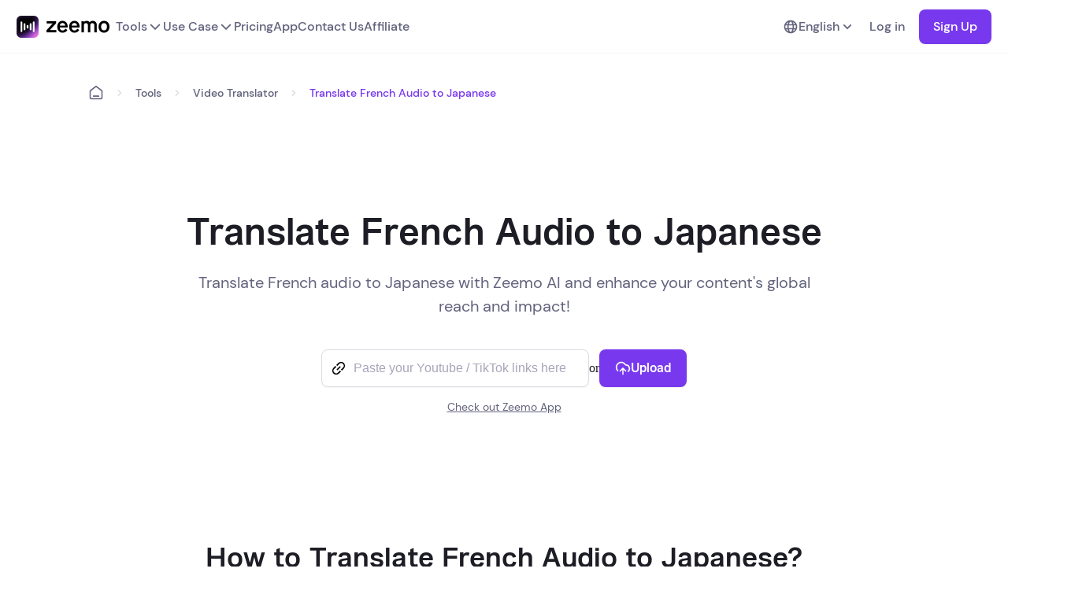

--- FILE ---
content_type: text/html
request_url: https://zeemo.ai/tools/video-translator/translate-french-audio-to-japanese
body_size: 10635
content:
<!DOCTYPE html>
<html lang="en" style="font-size: unset">
    <head>
        <meta http-equiv="Content-Type" content="text/html; charset=UTF-8" />
        <meta http-equiv="X-UA-Compatible" content="IE=edge" />
        <meta name="viewport" content="width=device-width,initial-scale=1.0" />
        <link rel="icon" href="https://cdn-docs.vizard.ai/zeemo/web/images/tools/public/logo-icon.png" />
        <link rel="canonical" href="https://zeemo.ai/tools/video-translator/translate-french-audio-to-japanese" />
        <link rel="alternate" href="https://zeemo.ai/tools/video-translator/translate-french-audio-to-japanese" hrefLang="x-default" />
        <link rel="alternate" href="https://zeemo.ai/cn/tools/video-translator/translate-french-audio-to-japanese" hrefLang="zh-Hans" />
        <link rel="alternate" href="https://zeemo.ai/tw/tools/video-translator/translate-french-audio-to-japanese" hrefLang="zh-Hant" />
        <link rel="alternate" href="https://zeemo.ai/de/tools/video-translator/translate-french-audio-to-japanese" hrefLang="de" />
        <link rel="alternate" href="https://zeemo.ai/pt/tools/video-translator/translate-french-audio-to-japanese" hrefLang="pt" />
        <link rel="alternate" href="https://zeemo.ai/es/tools/video-translator/translate-french-audio-to-japanese" hrefLang="es" />
        <link rel="alternate" href="https://zeemo.ai/ja/tools/video-translator/translate-french-audio-to-japanese" hrefLang="ja" />
        <link rel="alternate" href="https://zeemo.ai/ko/tools/video-translator/translate-french-audio-to-japanese" hrefLang="ko" />
        <title>Translate French Audio to Japanese - Zeemo AI</title>
        <meta name="description" content="Translate French audio to Japanese with Zeemo AI and enhance your content&#39;s global reach and impact!" />
        
        <meta name="keywords" content="Translate audio from French to Japanese, French to Japanese audio translator" />
        
        
        
        <style>
            @font-face {
                font-family: "DMSans-Bold";
                src: url("https://cdn-docs.vizard.ai/zeemo/web/fonts/DMSans-Bold.woff2")
                    format("woff2");
                font-display: swap;
                -moz-osx-font-smoothing: grayscale;
                -webkit-font-smoothing: antialiased;
                text-rendering: optimizeLegibility;
            }

            @font-face {
                font-family: "DMSans-Medium";
                src: url("https://cdn-docs.vizard.ai/zeemo/web/fonts/DMSans-Medium.woff2")
                    format("woff2");
                font-display: swap;
                -moz-osx-font-smoothing: grayscale;
                -webkit-font-smoothing: antialiased;
                text-rendering: optimizeLegibility;
            }

            @font-face {
                font-family: "DMSans-Regular";
                src: url("https://cdn-docs.vizard.ai/zeemo/web/fonts/DMSans-Regular.woff2")
                    format("woff2");
                font-display: swap;
                -moz-osx-font-smoothing: grayscale;
                -webkit-font-smoothing: antialiased;
                text-rendering: optimizeLegibility;
            }

            @font-face {
                font-family: "Robin-Semibold";
                src: url("https://cdn-docs.vizard.ai/zeemo/web/fonts/robin-semibold.woff2")
                    format("woff2");
                font-display: swap;
                -moz-osx-font-smoothing: grayscale;
                -webkit-font-smoothing: antialiased;
                text-rendering: optimizeLegibility;
            }
        </style>
        
        <link
            rel="stylesheet"
            href="https://zeemo.ai/css/sub-tools.css"
        />
    </head>

    <body>
        <script
            async
            src="https://lf1-cdn-tos.bytegoofy.com/obj/iconpark/icons_20643_233.2ff4abab4d0063518c003a88d3192e77.es5.js"
        ></script>
        <noscript>
            <strong
                >We're sorry but zeemo-web doesn't work properly without JavaScript enabled. Please enable it to
                continue.</strong
            >
        </noscript>

        <div id="mobile-header" data-v-4f6b6fe2="" class="header-area">
            
            <img
                data-v-4f6b6fe2=""
                src="https://cdn-docs.vizard.ai/zeemo/web/images/tools/public/logo-en-black.png"
                draggable="false"
                alt="zeemo logo"
                class="black-logo"
            />
               
            <img
                data-v-4f6b6fe2=""
                src="https://cdn-docs.vizard.ai/zeemo/web/images/tools/public/logo-en-white.png"
                draggable="false"
                alt="zeemo logo"
                class="white-logo"
            />
              
            <div data-v-4f6b6fe2="" class="right-area">
                <div data-v-4f6b6fe2="" onclick="toggleMobileLang()" class="lang-choose-button">
                    <iconpark-icon data-v-4f6b6fe2="" name="earth" class="icon" icon-id="" size="1em"></iconpark-icon>
                    English
                </div>
                <div data-v-4f6b6fe2="" onclick="toggleMobileMore()" class="more-button">
                    <iconpark-icon data-v-4f6b6fe2="" name="Navmenubutton" class="more-icon"></iconpark-icon
                    ><iconpark-icon
                        data-v-4f6b6fe2=""
                        name="close-1"
                        class="close-icon"
                        style="display: none"
                    ></iconpark-icon>
                </div>
            </div>
        </div>
        <div data-v-4f6b6fe2="" id="mobile-lang-dropdown" class="lang-dropdown" style="display: none">
            
            <div
                onclick="changeLang('en')"
                data-v-4f6b6fe2=""
                class="lang-item current-lang"
            >
                English 
                <iconpark-icon data-v-4f6b6fe2="" name="Check" class="icon"></iconpark-icon>
                
            </div>
            
            <div
                onclick="changeLang('cn')"
                data-v-4f6b6fe2=""
                class="lang-item"
            >
                简体中文 
            </div>
            
            <div
                onclick="changeLang('tw')"
                data-v-4f6b6fe2=""
                class="lang-item"
            >
                繁體中文 
            </div>
            
            <div
                onclick="changeLang('de')"
                data-v-4f6b6fe2=""
                class="lang-item"
            >
                Deutsch 
            </div>
            
            <div
                onclick="changeLang('pt')"
                data-v-4f6b6fe2=""
                class="lang-item"
            >
                Português 
            </div>
            
            <div
                onclick="changeLang('es')"
                data-v-4f6b6fe2=""
                class="lang-item"
            >
                Español 
            </div>
            
            <div
                onclick="changeLang('ja')"
                data-v-4f6b6fe2=""
                class="lang-item"
            >
                日本語 
            </div>
            
            <div
                onclick="changeLang('ko')"
                data-v-4f6b6fe2=""
                class="lang-item"
            >
                한국어 
            </div>
            
        </div>
        <div data-v-4f6b6fe2="" id="mobile-more-dropdown" class="absolute" style="display: none">
            <div data-v-4f6b6fe2="" id="more-dropdown-list" class="function-area">
                <div data-v-4f6b6fe2="" onclick="toggleToolsDropdown()" class="function-item">
                    Tools<iconpark-icon
                        data-v-4f6b6fe2=""
                        name="ChevronRight"
                        class="icon"
                    ></iconpark-icon>
                </div>
                <div data-v-4f6b6fe2="" onclick="toggleUseCaseDropdown()" class="function-item">
                    Use Case<iconpark-icon
                        data-v-4f6b6fe2=""
                        name="ChevronRight"
                        class="icon"
                    ></iconpark-icon>
                </div>
                <a data-v-4f6b6fe2="" href="https://zeemo.ai/pricing" class="function-item"
                    >Pricing<iconpark-icon
                        data-v-4f6b6fe2=""
                        name="ChevronRight"
                        class="icon"
                    ></iconpark-icon></a
                ><a data-v-4f6b6fe2="" href="https://zeemo.ai/zeemo-app" class="function-item"
                    >App<iconpark-icon
                        data-v-4f6b6fe2=""
                        name="ChevronRight"
                        class="icon"
                    ></iconpark-icon></a
                ><a data-v-4f6b6fe2="" href="https://zeemo.ai/contactus" class="function-item"
                    >Contact Us<iconpark-icon
                        data-v-4f6b6fe2=""
                        name="ChevronRight"
                        class="icon"
                    ></iconpark-icon
                ></a>
                <a data-v-4f6b6fe2="" href="https://zeemo.ai/affiliate-program" class="function-item"
                    >Affiliate<iconpark-icon
                        data-v-4f6b6fe2=""
                        name="ChevronRight"
                        class="icon"
                    ></iconpark-icon
                ></a>
            </div>
            <div data-v-4f6b6fe2="" id="tools-dropdown" class="function-area" style="display: none">
                <div data-v-4f6b6fe2="" onclick="toggleToolsDropdown()" class="back-item">
                    <iconpark-icon
                        data-v-4f6b6fe2=""
                        name="ChevronLeft"
                        class="icon"
                        icon-id=""
                        size="1em"
                    ></iconpark-icon>
                    Tools
                </div>
                <a
                    data-v-4f6b6fe2=""
                    aria-current="page"
                    href="https://zeemo.ai/tools/add-subtitles-to-video"
                    class="router-link-active router-link-exact-active item-more-link"
                    >Add Subtitles to Video</a
                ><a data-v-4f6b6fe2="" href="https://zeemo.ai/tools/video-translator" class="item-more-link"
                    >Video Translator</a
                ><a data-v-4f6b6fe2="" href="https://zeemo.ai/tools/transcribe-audio-to-text" class="item-more-link"
                    >Transcribe Audio to Text</a
                ><a data-v-4f6b6fe2="" href="https://zeemo.ai/tools/transcribe-video-to-text" class="item-more-link"
                    >Transcribe Video to Text</a
                ><a data-v-4f6b6fe2="" href="https://zeemo.ai/tools/ai-caption-generator" class="item-more-link"
                    >AI Caption Generator</a
                ><a data-v-4f6b6fe2="" href="https://zeemo.ai/tools/caption-extractor" class="item-more-link"
                    >Caption Extractor</a
                ><a data-v-4f6b6fe2="" href="https://zeemo.ai/tools/youtube-video-downloader" class="item-more-link"
                    >YouTube Video Downloader</a
                ><a data-v-4f6b6fe2="" href="https://zeemo.ai/tools/tiktok-video-downloader" class="item-more-link"
                    >TikTok Video Downloader</a
                ><a data-v-4f6b6fe2="" href="https://zeemo.ai/tools/x-video-downloader" class="item-more-link"
                    >Twitter Video Downloader</a
                ><a data-v-4f6b6fe2="" href="https://zeemo.ai/tools/add-caption-to-sora-video" class="item-more-link"
                    >Add caption to Sora video</a
                ><a data-v-4f6b6fe2="" href="https://zeemo.ai/tools/video-resizer" class="item-more-link"
                    >Video Resizer</a
                ><a data-v-4f6b6fe2="" href="https://zeemo.ai/tools" class="router-link-active item-more-link"
                    >All tools</a
                >
            </div>
            <div data-v-4f6b6fe2="" id="use-case-dropdown" class="function-area" style="display: none">
                <div data-v-4f6b6fe2="" onclick="toggleUseCaseDropdown()" class="back-item">
                    <iconpark-icon
                        data-v-4f6b6fe2=""
                        name="ChevronLeft"
                        class="icon"
                        icon-id=""
                        size="1em"
                    ></iconpark-icon
                    >Use Case
                </div>
                <a
                    data-v-4f6b6fe2=""
                    href="https://zeemo.ai/use-cases/video-captioning/caption-generator-for-content-creators"
                    class="item-more-link"
                    >Content Creators</a
                ><a
                    data-v-4f6b6fe2=""
                    href="https://zeemo.ai/use-cases/video-captioning/subtitles-generator-for-educational-institutions"
                    class="item-more-link"
                    >Educational Institutions</a
                ><a
                    data-v-4f6b6fe2=""
                    href="https://zeemo.ai/use-cases/video-captioning/auto-caption-for-media-companies"
                    class="item-more-link"
                    >Media Companies</a
                ><a
                    data-v-4f6b6fe2=""
                    href="https://zeemo.ai/use-cases/transcription-service/legal-transcription"
                    class="item-more-link"
                    >Legal Transcription</a
                ><a
                    data-v-4f6b6fe2=""
                    href="https://zeemo.ai/use-cases/transcription-service/interview-transcription"
                    class="item-more-link"
                    >Interview Transcription</a
                ><a
                    data-v-4f6b6fe2=""
                    href="https://zeemo.ai/use-cases/transcription-service/music-transcription"
                    class="item-more-link"
                    >Music Transcription</a
                >
            </div>
        </div>

        <header
            id="web-header"
            data-v-917de12a=""
            data-v-ca13e636=""
            class="header-container"
            style="--1870ab76: undefined"
        >
            <div data-v-917de12a="" class="header-content">
                <div data-v-917de12a="" class="left-area">
                    <a data-v-917de12a="" onclick="send.collect('navigationBar_clickLogo')" href="https://zeemo.ai">
                        
                        <img
                            data-v-917de12a=""
                            src="https://cdn-docs.vizard.ai/zeemo/web/images/tools/public/logo-en-black.png"
                            draggable="false"
                            alt="zeemo logo"
                        />
                          
                    </a>
                    <div data-v-917de12a="" class="toggle-area">
                        <button data-v-917de12a="" class="toggle-button">
                            <a
                                data-v-917de12a=""
                                onclick="send.collect('navigationBar_clickTools', {url: '/tools'})"
                                href="https://zeemo.ai/tools"
                                class="toggle-button"
                                >Tools
                                <iconpark-icon data-v-917de12a="" class="icon" name="BigChevronDown"></iconpark-icon
                            ></a>
                        </button>
                        <div data-v-917de12a="" class="toggle-dropdown tool-area">
                            <div class="left">
                                <span class="tag">
                                    Subtitle Tools
                                </span>
                                <a
                                    data-v-917de12a=""
                                    onclick="send.collect('navigationBar_clickTools', {url: '/tools/add-subtitles-to-video'})"
                                    href="https://zeemo.ai/tools/add-subtitles-to-video"
                                    class="link-button"
                                    >Add Subtitles to Video</a
                                ><a
                                    data-v-917de12a=""
                                    onclick="send.collect('navigationBar_clickTools', {url: '/tools/video-translator'})"
                                    href="https://zeemo.ai/tools/video-translator"
                                    class="link-button"
                                    >Video Translator</a
                                ><a
                                    data-v-917de12a=""
                                    onclick="send.collect('navigationBar_clickTools', {url: '/tools/transcribe-audio-to-text'})"
                                    href="https://zeemo.ai/tools/transcribe-audio-to-text"
                                    class="link-button"
                                    >Transcribe Audio to Text</a
                                ><a
                                    data-v-917de12a=""
                                    onclick="send.collect('navigationBar_clickTools', {url: '/tools/transcribe-video-to-text'})"
                                    href="https://zeemo.ai/tools/transcribe-video-to-text"
                                    class="link-button"
                                    >Transcribe Video to Text</a
                                >
                            </div>
                            <div class="center">
                                <span class="tag">
                                    Video content creator
                                </span>
                                <a
                                    data-v-917de12a=""
                                    onclick="send.collect('navigationBar_clickTools', {url: '/tools/youtube-video-downloader'})"
                                    href="https://zeemo.ai/tools/youtube-video-downloader"
                                    class="link-button"
                                    >YouTube Video Downloader</a
                                ><a
                                    data-v-917de12a=""
                                    onclick="send.collect('navigationBar_clickTools', {url: '/tools/tiktok-video-downloader'})"
                                    href="https://zeemo.ai/tools/tiktok-video-downloader"
                                    class="link-button"
                                    >TikTok Video Downloader</a
                                ><a
                                    data-v-917de12a=""
                                    onclick="send.collect('navigationBar_clickTools', {url: '/tools/x-video-downloader'})"
                                    href="https://zeemo.ai/tools/x-video-downloader"
                                    class="link-button"
                                    >Twitter Video Downloader</a
                                ><a
                                    data-v-917de12a=""
                                    onclick="send.collect('navigationBar_clickTools', {url: '/tools/video-resizer'})"
                                    href="https://zeemo.ai/tools/video-resizer"
                                    class="link-button"
                                    >Video Resizer</a
                                >
                            </div>
                            <div class="right">
                                <span class="tag">
                                    AI Tools
                                </span>
                                <a
                                    data-v-917de12a=""
                                    onclick="send.collect('navigationBar_clickTools', {url: '/tools/ai-caption-generator'})"
                                    href="https://zeemo.ai/tools/ai-caption-generator"
                                    class="link-button"
                                    >AI Caption Generator</a
                                ><a
                                    data-v-917de12a=""
                                    onclick="send.collect('navigationBar_clickTools', {url: '/tools/caption-extractor'})"
                                    href="https://zeemo.ai/tools/caption-extractor"
                                    class="link-button"
                                    >Caption Extractor</a
                                ><a
                                    data-v-917de12a=""
                                    onclick="send.collect('navigationBar_clickTools', {url: '/tools/add-caption-to-sora-video'})"
                                    href="https://zeemo.ai/tools/add-caption-to-sora-video"
                                    class="link-button"
                                    >Add caption to Sora video
                                </a>
                            </div>
                        </div>
                    </div>
                    <div data-v-917de12a="" class="toggle-area use-case-area">
                        <button data-v-917de12a="" class="toggle-button use-case-button">
                            <a data-v-917de12a="" href="https://zeemo.ai/use-cases" class="toggle-button"
                                >Use Case
                                <iconpark-icon data-v-917de12a="" class="icon" name="BigChevronDown"></iconpark-icon
                            ></a>
                        </button>
                        <div data-v-917de12a="" class="toggle-dropdown use-case-dropdown">
                            <ul data-v-917de12a="">
                                <li data-v-917de12a="">
                                    <a
                                        data-v-917de12a=""
                                        href="https://zeemo.ai/use-cases/video-captioning"
                                        class="sub-page"
                                        >Video Captioning</a
                                    ><a
                                        data-v-917de12a=""
                                        href="https://zeemo.ai/use-cases/video-captioning/caption-generator-for-content-creators"
                                        class="link-button"
                                        >Content Creators</a
                                    ><a
                                        data-v-917de12a=""
                                        href="https://zeemo.ai/use-cases/video-captioning/subtitles-generator-for-educational-institutions"
                                        class="link-button"
                                        >Educational Institutions</a
                                    ><a
                                        data-v-917de12a=""
                                        href="https://zeemo.ai/use-cases/video-captioning/auto-caption-for-media-companies"
                                        class="link-button"
                                        >Media Companies</a
                                    ><a
                                        data-v-917de12a=""
                                        href="https://zeemo.ai/use-cases/video-captioning/auto-subtitles-for-online-media-publishers"
                                        class="link-button"
                                        >Online Media Publishers</a
                                    ><a
                                        data-v-917de12a=""
                                        href="https://zeemo.ai/use-cases/video-captioning/movie-subtitles-for-documentary-filmmakers"
                                        class="link-button"
                                        >Documentary Filmmakers</a
                                    ><a
                                        data-v-917de12a=""
                                        href="https://zeemo.ai/use-cases/video-captioning/caption-video-with-mobile-App"
                                        class="link-button"
                                        >Short Video Creators</a
                                    >
                                </li>
                                <li data-v-917de12a="">
                                    <a
                                        data-v-917de12a=""
                                        href="https://zeemo.ai/use-cases/social-media-platforms"
                                        class="sub-page"
                                        >Social Media Platforms</a
                                    ><a
                                        data-v-917de12a=""
                                        href="https://zeemo.ai/use-cases/social-media-platforms/transcribe-youtube-video"
                                        class="link-button"
                                        ><img
                                            data-v-917de12a=""
                                            width="24"
                                            src="https://cdn-docs.vizard.ai/zeemo/web/images/tools/public/youtube.svg"
                                            alt="youtube"
                                        />
                                        YouTube</a
                                    ><a
                                        data-v-917de12a=""
                                        href="https://zeemo.ai/use-cases/social-media-platforms/edit-tiktok-caption"
                                        class="link-button"
                                        ><img
                                            data-v-917de12a=""
                                            width="24"
                                            src="https://cdn-docs.vizard.ai/zeemo/web/images/tools/public/tiktok.svg"
                                            alt="tiktok"
                                        />
                                        TikTok</a
                                    ><a
                                        data-v-917de12a=""
                                        href="https://zeemo.ai/use-cases/social-media-platforms/reddit-caption"
                                        class="link-button"
                                        ><img
                                            data-v-917de12a=""
                                            width="24"
                                            src="https://cdn-docs.vizard.ai/zeemo/web/images/tools/public/reddit.svg"
                                            alt="reddit"
                                        />
                                        Reddit</a
                                    ><a
                                        data-v-917de12a=""
                                        href="https://zeemo.ai/use-cases/social-media-platforms/add-caption-to-instagram-video"
                                        class="link-button"
                                        ><img
                                            data-v-917de12a=""
                                            width="24"
                                            src="https://cdn-docs.vizard.ai/zeemo/web/images/tools/public/instagram.svg"
                                            alt="instagram"
                                        />
                                        Instagram</a
                                    ><a
                                        data-v-917de12a=""
                                        href="https://zeemo.ai/use-cases/social-media-platforms/twitter-video-captions"
                                        class="link-button"
                                        ><img
                                            data-v-917de12a=""
                                            width="24"
                                            src="https://cdn-docs.vizard.ai/zeemo/web/images/tools/public/twitter.svg"
                                            alt="twitter"
                                        />
                                        Twitter</a
                                    ><a
                                        data-v-917de12a=""
                                        href="https://zeemo.ai/use-cases/social-media-platforms/add-captions-to-facebook-video"
                                        class="link-button"
                                        ><img
                                            data-v-917de12a=""
                                            width="24"
                                            src="https://cdn-docs.vizard.ai/zeemo/web/images/tools/public/facebook.svg"
                                            alt="facebook"
                                        />
                                        Facebook</a
                                    >
                                </li>
                                <li data-v-917de12a="">
                                    <a
                                        data-v-917de12a=""
                                        href="https://zeemo.ai/use-cases/transcription-service"
                                        class="sub-page"
                                        >Transcription Service</a
                                    ><a
                                        data-v-917de12a=""
                                        href="https://zeemo.ai/use-cases/transcription-service/legal-transcription"
                                        class="link-button"
                                        >Legal Transcription</a
                                    ><a
                                        data-v-917de12a=""
                                        href="https://zeemo.ai/use-cases/transcription-service/interview-transcription"
                                        class="link-button"
                                        >Interview Transcription</a
                                    ><a
                                        data-v-917de12a=""
                                        href="https://zeemo.ai/use-cases/transcription-service/music-transcription"
                                        class="link-button"
                                        >Music Transcription</a
                                    ><a
                                        data-v-917de12a=""
                                        href="https://zeemo.ai/use-cases/transcription-service/podcast-transcription"
                                        class="link-button"
                                        >Podcast Transcription</a
                                    ><a
                                        data-v-917de12a=""
                                        href="https://zeemo.ai/use-cases/transcription-service/transcribe-voice-recording"
                                        class="link-button"
                                        >Transcribe Voice Recording</a
                                    >
                                </li>
                            </ul>
                        </div>
                    </div>
                    <a
                        data-v-917de12a=""
                        onclick="send.collect('navigationBar_clickPricing')"
                        href="https://zeemo.ai/pricing"
                        class="header-button"
                        >Pricing</a
                    ><a
                        data-v-917de12a=""
                        aria-current="page"
                        onclick="send.collect('navigationBar_clickAppDown')"
                        href="https://zeemo.ai/zeemo-app"
                        class="router-link-active router-link-exact-active header-button"
                        >App</a
                    ><a
                        data-v-917de12a=""
                        onclick="send.collect('navigationBar_clickContactUs')"
                        href="https://zeemo.ai/contactus"
                        class="header-button"
                        >Contact Us</a
                    >
                    <a
                        data-v-917de12a=""
                        onclick="send.collect('navigationBar_clickAffiliate')"
                        href="https://zeemo.ai/affiliate-program"
                        class="header-button"
                        >Affiliate</a
                    >
                </div>
                <div data-v-917de12a="" class="right-area">
                    <div data-v-917de12a="" class="lang-area">
                        <button data-v-917de12a="" class="lang-button">
                            <iconpark-icon data-v-917de12a="" class="icon" name="earth"></iconpark-icon>
                            English
                            <iconpark-icon data-v-917de12a="" class="icon" name="ChevronDown"></iconpark-icon>
                        </button>
                        <div data-v-917de12a="" class="lang-dropdown">
                            
                            <div
                                onclick="changeLang('en')"
                                data-v-917de12a=""
                                class="lang-item"
                            >
                                English 
                                <iconpark-icon data-v-917de12a="" class="icon" name="Check"></iconpark-icon>
                                
                            </div>
                            
                            <div
                                onclick="changeLang('cn')"
                                data-v-917de12a=""
                                class="lang-item"
                            >
                                简体中文 
                            </div>
                            
                            <div
                                onclick="changeLang('tw')"
                                data-v-917de12a=""
                                class="lang-item"
                            >
                                繁體中文 
                            </div>
                            
                            <div
                                onclick="changeLang('de')"
                                data-v-917de12a=""
                                class="lang-item"
                            >
                                Deutsch 
                            </div>
                            
                            <div
                                onclick="changeLang('pt')"
                                data-v-917de12a=""
                                class="lang-item"
                            >
                                Português 
                            </div>
                            
                            <div
                                onclick="changeLang('es')"
                                data-v-917de12a=""
                                class="lang-item"
                            >
                                Español 
                            </div>
                            
                            <div
                                onclick="changeLang('ja')"
                                data-v-917de12a=""
                                class="lang-item"
                            >
                                日本語 
                            </div>
                            
                            <div
                                onclick="changeLang('ko')"
                                data-v-917de12a=""
                                class="lang-item"
                            >
                                한국어 
                            </div>
                            
                        </div>
                    </div>
                    <div data-v-917de12a="" class="login-button" onclick="clickHeaderLogin()">
                        Log in
                    </div>
                    <div data-v-917de12a="" class="login-button" onclick="goToRegister('https://zeemo.ai')">
                        Sign Up
                    </div>
                    <div data-v-917de12a="" class="login-button" onclick="clickHeaderWorkSpace()">
                        Workspace
                    </div>
                </div>
            </div>
        </header>

        <div id="tools-wrapper" class="web">
            <section class="crumbs">
                <div class="crumbsWrap">
                    <iconpark-icon class="crumbButtonBase" name="Breadcrumbbuttonbase"></iconpark-icon>
                    <iconpark-icon class="chevronRight" name="ChevronRight"></iconpark-icon>
                    <p class="crumbP1" onclick="changeTab('https://zeemo.ai/tools')">Tools</p>
                    <iconpark-icon class="chevronRight" name="ChevronRight"></iconpark-icon>
                    <p class="crumbP1" onclick="changeTab('https://zeemo.ai/tools/video-translator')">
                        Video Translator
                    </p>
                    <iconpark-icon class="chevronRight" name="ChevronRight"></iconpark-icon>
                    <p class="crumbP2">Translate French Audio to Japanese</p>
                </div>
            </section>
            <section class="header">
                <div class="headerWrap">
                    <h1 class="headLine">Translate French Audio to Japanese</h1>
                    <p class="headDescribe">Translate French audio to Japanese with Zeemo AI and enhance your content&#39;s global reach and impact!</p>
                    <div class="webButtonLink">
                        <div class="first-upload-area">
                            <div class="first-upload-input">
                                <iconpark-icon name="link-b58aagkf" class="first-upload-link"></iconpark-icon>
                                <input type="text" placeholder="Paste your Youtube / TikTok links here" oninput="inputLink()" class="uploadInput">
                                <button class="first-upload-input-button" onclick="uploadWithLink()">
                                    <span>Get captions</span>
                                </button>
                            </div>
                            <span>or</span>
                            <button class="first-upload-button" onclick="goUpload()">
                                <iconpark-icon class="button-icon-upload" name="upload-cloud-02-9llj79ej"></iconpark-icon>
                                Upload
                            </button>
                        </div>
                        <span class="download-app" onclick="goToApp()">Check out Zeemo App</span>
                    </div>
                    <button class="tryBtn" onclick="goMobileDownload()">
                        <iconpark-icon class="try-button-icon" name="upload-cloud-02-9llj79ej"></iconpark-icon>
                        Try Online for Free
                    </button>
                </div>
            </section>
            <section class="block1">
                <h2 class="block1Title">How to Translate French Audio to Japanese?</h2>
                <div class="block1Content">
                    <div class="block1ContentItem">
                        <img src="https://cdn-docs.vizard.ai/zeemo/web/images/tools/public/b1_1.png" alt="block1Img" class="B1ItemImg" />
                        <h3 class="B1ItemTitle">Upload Audio</h3>
                        <p class="B1ItemDescribe">With Zeemo, translating French audio to Japanese is simple. Select the file you want to work on and upload it from your phone or computer for transcription and translation.</p>
                    </div>
                    <div class="block1ContentItem">
                        <img src="https://cdn-docs.vizard.ai/zeemo/web/images/tools/public/b1_2.png" alt="block1Img" class="B1ItemImg" />
                        <h3 class="B1ItemTitle">Translate Audio</h3>
                        <p class="B1ItemDescribe">Select the original and target languages for your audio content. Additionally, you can use Zeemo’s batch-editing option to adjust the text as needed. Say goodbye to manual audio transcription!</p>
                    </div>
                    <div class="block1ContentItem">
                        <img src="https://cdn-docs.vizard.ai/zeemo/web/images/tools/public/b1_3.png" alt="block1Img" class="B1ItemImg" />
                        <h3 class="B1ItemTitle">Export</h3>
                        <p class="B1ItemDescribe">Once the audio translation process is finished, you can export the text that has been transcribed and translated. Zeemo typically allows for the transcription to be exported as a text file.</p>
                    </div>
                </div>
                <button class="block1Btn" onclick="goToLogin('https://zeemo.ai')">Give it a try</button>
            </section>
            
            <section class="block3">
                <div class="block3Header">
                    <p class="block3HeaderSubtitle">Features</p>
                    <h2 class="block3HeaderHeadLine">Translate French Audio to Japanese with Zeemo</h2>
                    <p class="block3HeaderDescribe">Zeemo’s advanced AI makes it simple to translate your French audio to Japanese.</p>
                </div>
                <div class="block3Content">
                    <div class="block3ContentWrap">
                        <div class="block3TextContent">
                            <h3 class="block3TextContentHeadLine">Translate with AI-Powered Accuracy</h3>
                            <p class="block3TextContentDescribe">Thanks to Zeemo&#39;s AI capabilities, translating French audio to Japanese can be done precisely, preserving the necessary nuances and context.</p>
                            <ul class="block3TextContentUl">
                                <li class="block3TextContentLi">
                                    <iconpark-icon class="iconContent" name="Checkicon"></iconpark-icon>
                                    <p class="liContent">Translate French audio to Japanese in seconds</p>
                                </li>
                                <li class="block3TextContentLi">
                                    <iconpark-icon class="iconContent" name="Checkicon"></iconpark-icon>
                                    <p class="liContent">Improved workflow and time management</p>
                                </li>
                                <li class="block3TextContentLi">
                                    <iconpark-icon class="iconContent" name="Checkicon"></iconpark-icon>
                                    <p class="liContent">98% Leading Accuracy</p>
                                </li>
                            </ul>
                        </div>
                        <div class="block3ImgContent">
                            <img src="https://cdn-docs.vizard.ai/zeemo/web/images/tools/template6/1.webp" alt="img" />
                        </div>
                    </div>
                    <div class="block3ContentWrap">
                        <div class="block3ImgContent block3ImgContentLeft">
                            <img src="https://cdn-docs.vizard.ai/zeemo/web/images/tools/template6/2.webp" alt="img" />
                        </div>
                        <div class="block3TextContent block3TextContentRight">
                            <h3 class="block3TextContentHeadLine">Diverse Language Selection</h3>
                            <p class="block3TextContentDescribe">Providing subtitles in Japanese opens doors for a multilingual audience to enjoy your content, with Zeemo enabling translations to Japanese and other diverse languages.</p>
                            <ul class="block3TextContentUl">
                                <li class="block3TextContentLi">
                                    <iconpark-icon class="iconContent" name="Checkicon"></iconpark-icon>
                                    <p class="liContent">95 languages supported</p>
                                </li>
                                <li class="block3TextContentLi">
                                    <iconpark-icon class="iconContent" name="Checkicon"></iconpark-icon>
                                    <p class="liContent">Make your video more accessible</p>
                                </li>
                                <li class="block3TextContentLi">
                                    <iconpark-icon class="iconContent" name="Checkicon"></iconpark-icon>
                                    <p class="liContent">Customize subtitle text</p>
                                </li>
                            </ul>
                        </div>
                    </div>
                    <div class="block3ContentWrap">
                        <div class="block3TextContent">
                            <h3 class="block3TextContentHeadLine">Time and Cost Efficiency</h3>
                            <p class="block3TextContentDescribe">The AI technology from Zeemo optimizes the translation process, saving both time and expenses often related to manual translations. In mere seconds, transcribe your French to Japanese.</p>
                            <ul class="block3TextContentUl">
                                <li class="block3TextContentLi">
                                    <iconpark-icon class="iconContent" name="Checkicon"></iconpark-icon>
                                    <p class="liContent">Transcribe with precision</p>
                                </li>
                                <li class="block3TextContentLi">
                                    <iconpark-icon class="iconContent" name="Checkicon"></iconpark-icon>
                                    <p class="liContent">Budget-friendly solution</p>
                                </li>
                                <li class="block3TextContentLi">
                                    <iconpark-icon class="iconContent" name="Checkicon"></iconpark-icon>
                                    <p class="liContent">Free trials available</p>
                                </li>
                            </ul>
                        </div>
                        <div class="block3ImgContent">
                            <img src="https://cdn-docs.vizard.ai/zeemo/web/images/tools/template6/3.webp" alt="img" />
                        </div>
                    </div>
                </div>
            </section>
            <section class="block4">
                <div class="block4Header">
                    <p class="block4Subtitle">Support</p>
                    <h2 class="block4Title">Need something cleared up? Here are our most frequently asked questions.</h2>
                    <p class="block4Describe">FAQs</p>
                </div>
                
                <div class="block4Content">
                    <input hidden type="checkbox" id="faq0" />
                    <label for="faq0">
                        <div class="block4ContentTitle">
                            <h3>How to translate French audio to Japanese?</h3>
                            <iconpark-icon
                                class="block4Icon expand-icon"
                                name="add-9ldi63c6"
                                style="font-size: 24px; cursor: pointer;"
                            ></iconpark-icon>
                            <iconpark-icon
                                class="block4Icon fold-icon"
                                name="Iconwrap"
                                style="font-size: 24px; cursor: pointer;display: none;"
                            ></iconpark-icon>
                        </div>
                    </label>
                    <pre class="block4ContentInfo">
                        <span>To translate French audio to Japanese with the help of Zeemo’s AI audio translator, follow these steps: 
1. Upload Your Audio: Log into Zeemo and upload your French audio file. 
2. Choose Target Language: Choose Japanese for the translation. 
3. AI Translation: Zeemo’s AI will analyze and provide accurate subtitles in Japanese. 
4. Review and Adjust (Optional): Check the Japanese subtitles for accuracy and make any necessary changes. 
5. Download Transcript: After you’re satisfied, download the translated transcript. 
By following these guidelines, you can smoothly translate French audio to Japanese using Zeemo’s AI technology, improving your content’s reach and effectiveness!</span>
                    </pre>
                </div>
                
                <div class="block4Content">
                    <input hidden type="checkbox" id="faq1" />
                    <label for="faq1">
                        <div class="block4ContentTitle">
                            <h3>How can I transcribe French audio to Japanese for free?</h3>
                            <iconpark-icon
                                class="block4Icon expand-icon"
                                name="add-9ldi63c6"
                                style="font-size: 24px; cursor: pointer;"
                            ></iconpark-icon>
                            <iconpark-icon
                                class="block4Icon fold-icon"
                                name="Iconwrap"
                                style="font-size: 24px; cursor: pointer;display: none;"
                            ></iconpark-icon>
                        </div>
                    </label>
                    <pre class="block4ContentInfo">
                        <span>Zeemo provides a free trial for all new users to experience our innovative transcription service. You can translate audio to Japanese text from your French audio in just four steps:
1. Upload the audio or video file you want to transcribe to Zeemo using your phone or computer.
2. Choose the original and target languages for your audio and initiate the transcription.
3. Check the transcripts and make any necessary adjustments.
4. Download your audio transcripts upon completion.</span>
                    </pre>
                </div>
                
                <div class="block4Content">
                    <input hidden type="checkbox" id="faq2" />
                    <label for="faq2">
                        <div class="block4ContentTitle">
                            <h3>What file formats does Zeemo support?</h3>
                            <iconpark-icon
                                class="block4Icon expand-icon"
                                name="add-9ldi63c6"
                                style="font-size: 24px; cursor: pointer;"
                            ></iconpark-icon>
                            <iconpark-icon
                                class="block4Icon fold-icon"
                                name="Iconwrap"
                                style="font-size: 24px; cursor: pointer;display: none;"
                            ></iconpark-icon>
                        </div>
                    </label>
                    <pre class="block4ContentInfo">
                        <span>Zeemo supports importing file types: mp4, mov, 3gp, mp3, wav, m4a, avi.
And exporting: MP4, SRT, Final cut, TXT, ASS.</span>
                    </pre>
                </div>
                
            </section>
            <section class="find-more">
                <h2 class="find-more-title">Find More:</h2>
                <ul class="find-more-list">
                    
                    <a href="https://zeemo.ai/tools/add-subtitles-to-video" style="text-decoration: none">
                        <li class="find-more-item">Add Subtitles to Video</li>
                    </a>
                    
                    <a href="https://zeemo.ai/tools/video-translator" style="text-decoration: none">
                        <li class="find-more-item">Video Translator</li>
                    </a>
                    
                    <a href="https://zeemo.ai/tools/transcribe-audio-to-text" style="text-decoration: none">
                        <li class="find-more-item">Transcribe Audio to Text</li>
                    </a>
                    
                    <a href="https://zeemo.ai/tools/transcribe-video-to-text" style="text-decoration: none">
                        <li class="find-more-item">Transcribe Video to Text</li>
                    </a>
                    
                    <a href="https://zeemo.ai/tools/ai-caption-generator" style="text-decoration: none">
                        <li class="find-more-item">AI Caption Generator</li>
                    </a>
                    
                    <a href="https://zeemo.ai/tools/video-translator/translate-english-audio-to-japanese" style="text-decoration: none">
                        <li class="find-more-item">Translate English Audio to Japanese</li>
                    </a>
                    
                    <a href="https://zeemo.ai/tools/video-translator/translate-spanish-audio-to-japanese" style="text-decoration: none">
                        <li class="find-more-item">Translate Spanish Audio to Japanese</li>
                    </a>
                    
                    <a href="https://zeemo.ai/tools/video-translator/translate-korean-audio-to-japanese" style="text-decoration: none">
                        <li class="find-more-item">Translate Korean Audio to Japanese</li>
                    </a>
                    
                    <a href="https://zeemo.ai/tools/video-translator/translate-thai-audio-to-japanese" style="text-decoration: none">
                        <li class="find-more-item">Translate Thai Audio to Japanese</li>
                    </a>
                    
                    <a href="https://zeemo.ai/tools/video-translator/translate-russian-audio-to-japanese" style="text-decoration: none">
                        <li class="find-more-item">Translate Russian Audio to Japanese</li>
                    </a>
                    
                    <a href="https://zeemo.ai/tools/video-translator/translate-portuguese-audio-to-japanese" style="text-decoration: none">
                        <li class="find-more-item">Translate Portuguese Audio to Japanese</li>
                    </a>
                    
                    <a href="https://zeemo.ai/tools/video-translator/translate-german-audio-to-japanese" style="text-decoration: none">
                        <li class="find-more-item">Translate German Audio to Japanese</li>
                    </a>
                    
                    <a href="https://zeemo.ai/tools/video-translator/translate-italian-audio-to-japanese" style="text-decoration: none">
                        <li class="find-more-item">Translate Italian Audio to Japanese</li>
                    </a>
                    
                    <a href="https://zeemo.ai/tools/video-translator/translate-vietnamese-audio-to-japanese" style="text-decoration: none">
                        <li class="find-more-item">Translate Vietnamese Audio to Japanese</li>
                    </a>
                    
                    <a href="https://zeemo.ai/tools/video-translator/translate-arabic-audio-to-japanese" style="text-decoration: none">
                        <li class="find-more-item">Translate Arabic Audio to Japanese</li>
                    </a>
                    
                    <a href="https://zeemo.ai/tools/video-translator/translate-indonesian-audio-to-japanese" style="text-decoration: none">
                        <li class="find-more-item">Translate Indonesian Audio to Japanese</li>
                    </a>
                    
                    <a href="https://zeemo.ai/tools/video-translator/translate-turkish-audio-to-japanese" style="text-decoration: none">
                        <li class="find-more-item">Translate Turkish Audio to Japanese</li>
                    </a>
                    
                    <a href="https://zeemo.ai/tools/video-translator/translate-simplified-chinese-audio-to-japanese" style="text-decoration: none">
                        <li class="find-more-item">Translate Simplified Chinese Audio to Japanese</li>
                    </a>
                    
                    <a href="https://zeemo.ai/tools/video-translator/translate-traditional-chinese-audio-to-japanese" style="text-decoration: none">
                        <li class="find-more-item">Translate Traditional Chinese Audio to Japanese</li>
                    </a>
                    
                    <a href="https://zeemo.ai/tools/video-translator/translate-cantonese-audio-to-japanese" style="text-decoration: none">
                        <li class="find-more-item">Translate Cantonese Audio to Japanese</li>
                    </a>
                    
                    <a href="https://zeemo.ai/tools/video-translator/translate-chinese-audio-to-japanese" style="text-decoration: none">
                        <li class="find-more-item">Translate Chinese Audio to Japanese</li>
                    </a>
                    
                    <a href="https://zeemo.ai/tools/video-translator/translate-hokkien-audio-to-japanese" style="text-decoration: none">
                        <li class="find-more-item">Translate Hokkien Audio to Japanese</li>
                    </a>
                    
                    <a href="https://zeemo.ai/tools/video-translator/translate-hindi-audio-to-japanese" style="text-decoration: none">
                        <li class="find-more-item">Translate Hindi Audio to Japanese</li>
                    </a>
                    
                    <a href="https://zeemo.ai/tools/video-translator/translate-ukrainian-audio-to-japanese" style="text-decoration: none">
                        <li class="find-more-item">Translate Ukrainian Audio to Japanese</li>
                    </a>
                    
                    <a href="https://zeemo.ai/tools/video-translator/translate-dutch-audio-to-japanese" style="text-decoration: none">
                        <li class="find-more-item">Translate Dutch Audio to Japanese</li>
                    </a>
                    
                </ul>
            </section>
            <section class="toolFoot">
                <div class="toolFootWrap">
                    <div class="footLeft">
                        <h2 class="footLeftTitle">Sign up for Free Trial</h2>
                        <p class="footLeftDescribe">Effortlessly translate French audio to Japanese!</p>
                        <div class="footBtn">
                            <img
                                src="https://cdn-docs.vizard.ai/zeemo/web/images/tools/public/apple-download.png"
                                alt="down_app"
                                class="footBtnImg1"
                                onclick="clickAppDownload('AppStore', 'https:\/\/apps.apple.com/us/app/zeemo-ai-captions-subtitles/id1577284115')"
                            />
                            <img
                                src="https://cdn-docs.vizard.ai/zeemo/web/images/tools/public/google-download.png"
                                alt="down_google"
                                class="footBtnImg2"
                                onclick="clickAppDownload('GooglePlay', 'https:\/\/play.google.com/store/apps/details?id=cn.bluepulse.caption&pli=1')"
                            />
                        </div>
                        <button class="footAddSubOnline" onclick="clickCta()">Translate French Audio to Japanese Online</button>
                    </div>
                    <div class="footRight">
                        <img src="https://cdn-docs.vizard.ai/zeemo/web/images/tools/public/edit.png" alt="footImg" class="footRightEdit" />
                    </div>
                </div>
            </section>
        </div>
        <footer
            id="web-footer"
            data-v-1c64d906=""
            data-v-ca13e636=""
            class="footer-container"
            style="--1870ab76: undefined"
        >
            <div data-v-1c64d906="" class="footer-center">
                <div data-v-1c64d906="" class="logo-area">
                    
                    <img
                        data-v-1c64d906=""
                        src="https://cdn-docs.vizard.ai/zeemo/web/images/tools/public/logo-en-white.png"
                        draggable="false"
                        alt="zeemo logo"
                    />
                      
                    <p data-v-1c64d906="" class="context">Create your captions in seconds like magic.</p>
                    <div data-v-1c64d906="" class="download-area">
                        <img
                            data-v-1c64d906=""
                            src="https://cdn-docs.vizard.ai/zeemo/web/images/tools/public/apple-download-footer-web.png"
                            draggable="false"
                            alt="download apple store"
                            onclick="clickFooterAppDownload('AppStore', 'https://apps.apple.com/us/app/zeemo-ai-captions-subtitles/id1577284115')"
                        /><img
                            data-v-1c64d906=""
                            src="https://cdn-docs.vizard.ai/zeemo/web/images/tools/public/google-download-footer-web.png"
                            draggable="false"
                            alt="download google play"
                            onclick="clickFooterAppDownload('GooglePlay', 'https://play.google.com/store/apps/details?id=cn.bluepulse.caption')"
                        />
                    </div>
                </div>
                <div data-v-1c64d906="" class="function-area">
                    <div data-v-1c64d906="" class="function-line">
                        <div data-v-1c64d906="" class="function-title">Tool</div>
                        <div data-v-1c64d906="" class="function-content">
                            <a
                                data-v-1c64d906=""
                                href="https://zeemo.ai/tools/add-subtitles-to-video"
                                class="function-item"
                                >Add Subtitles to Video</a
                            ><a data-v-1c64d906="" href="https://zeemo.ai/tools/video-translator" class="function-item"
                                >Video Translator</a
                            ><a
                                data-v-1c64d906=""
                                href="https://zeemo.ai/tools/transcribe-audio-to-text"
                                class="function-item"
                                >Transcribe Audio to Text</a
                            >
                            <a
                                data-v-1c64d906=""
                                href="https://zeemo.ai/tools/transcribe-video-to-text"
                                class="function-item"
                                >Transcribe Video to Text
                                </a>
                            <a
                                data-v-1c64d906=""
                                href="https://zeemo.ai/tools/ai-caption-generator"
                                class="function-item"
                                >AI Caption Generator
                            </a>
                            <a
                                data-v-1c64d906=""
                                href="https://zeemo.ai/tools/caption-extractor"
                                class="function-item"
                                >Caption Extractor
                            </a>
                            <a
                                data-v-1c64d906=""
                                href="https://zeemo.ai/tools/youtube-video-downloader"
                                class="function-item"
                                >YouTube Video Downloader
                            </a>
                            <a
                                data-v-1c64d906=""
                                href="https://zeemo.ai/tools/tiktok-video-downloader"
                                class="function-item"
                                >TikTok Video Downloader
                            </a>
                            <a
                                data-v-1c64d906=""
                                href="https://zeemo.ai/tools/x-video-downloader"
                                class="function-item"
                                >Twitter Video Downloader
                            </a>
                            <a
                                data-v-1c64d906=""
                                href="https://zeemo.ai/tools/add-caption-to-sora-video"
                                class="function-item"
                                >Add caption to Sora video
                            </a>
                            <a
                                data-v-1c64d906=""
                                href="https://zeemo.ai/tools/video-resizer"
                                class="function-item"
                                >Video Resizer
                            </a>
                            <a data-v-1c64d906="" href="https://zeemo.ai/tools" class="function-item">
                                All tools
                            </a>
                        </div>
                    </div>
                    <div data-v-1c64d906="" class="function-line">
                        <div data-v-1c64d906="" class="function-title">Use Case</div>
                        <div data-v-1c64d906="" class="function-content">
                            <a
                                data-v-1c64d906=""
                                href="https://zeemo.ai/use-cases/video-captioning/caption-generator-for-content-creators"
                                class="function-item"
                                >Content Creators</a
                            ><a
                                data-v-1c64d906=""
                                href="https://zeemo.ai/use-cases/video-captioning/subtitles-generator-for-educational-institutions"
                                class="function-item"
                                >Educational Institutions</a
                            ><a
                                data-v-1c64d906=""
                                href="https://zeemo.ai/use-cases/video-captioning/auto-caption-for-media-companies"
                                class="function-item"
                                >Media Companies</a
                            ><a
                                data-v-1c64d906=""
                                href="https://zeemo.ai/use-cases/transcription-service/legal-transcription"
                                class="function-item"
                                >Legal Transcription</a
                            ><a
                                data-v-1c64d906=""
                                href="https://zeemo.ai/use-cases/transcription-service/interview-transcription"
                                class="function-item"
                                >Interview Transcription</a
                            ><a
                                data-v-1c64d906=""
                                href="https://zeemo.ai/use-cases/transcription-service/music-transcription"
                                class="function-item"
                                >Music Transcription</a
                            >
                        </div>
                    </div>
                    <div data-v-1c64d906="" class="function-line">
                        <div data-v-1c64d906="" class="function-title">Product</div>
                        <div data-v-1c64d906="" class="function-content">
                            <a
                                data-v-1c64d906=""
                                onclick="clickFooterPage('/en/pricing')"
                                href="https://zeemo.ai/pricing"
                                class="function-item"
                                >Pricing</a
                            ><a
                                data-v-1c64d906=""
                                aria-current="page"
                                onclick="clickFooterPage('/en/zeemo-app')"
                                href="https://zeemo.ai/zeemo-app"
                                class="router-link-active router-link-exact-active function-item"
                                >App</a
                            ><a
                                data-v-1c64d906=""
                                href="https://zeemo.ai/aboutus"
                                onclick="clickFooterPage('/en/aboutus')"
                                class="function-item"
                                >About Us</a
                            >
                            <!-- <a
                                data-v-1c64d906=""
                                href="https://zeemo.sleekplan.app/"
                                onclick="toRoadMap()"
                                class="function-item"
                                >Roadmap</a
                            > -->
                        </div>
                    </div>
                    <div data-v-1c64d906="" class="function-line">
                        <div data-v-1c64d906="" class="function-title">Resource</div>
                        <div data-v-1c64d906="" class="function-content">
                            <a
                                data-v-1c64d906=""
                                href="https://zeemo.ai/blog/"
                                class="function-item"
                                >Blog</a
                            ><a
                                data-v-1c64d906=""
                                onclick="clickFooterPage('/en/alternative')"
                                href="https://zeemo.ai/alternative"
                                class="function-item"
                                >Alternative</a
                            ><a
                                data-v-1c64d906=""
                                onclick="clickFooterPage('/en/contactus')"
                                href="https://zeemo.ai/contactus"
                                class="function-item"
                                >Contact Us</a
                            ><a
                                data-v-1c64d906=""
                                href="https://zeemo.ai/faq"
                                onclick="clickFooterPage('/en/faq')"
                                class="function-item"
                                >FAQ</a
                            ><a data-v-1c64d906="" href="https://zeemo.ai/affiliate-program" class="function-item"
                                >Affiliate Program</a
                            >
                        </div>
                    </div>
                </div>
            </div>
            <div data-v-1c64d906="" class="copy-area">
                <p data-v-1c64d906="">© Bluepulse Inc. All rights reserved.</p>
                <div class="policy" data-v-1c64d906="">
                    <a data-v-1c64d906="" href="https://zeemo.ai/terms-of-service" class="function-item"
                        >Terms of service</a
                    ><a data-v-1c64d906="" href="https://zeemo.ai/privacy-policy" class="function-item"
                        >Privacy Policy</a
                    ><a data-v-1c64d906="" href="https://zeemo.ai/cookies-policy" class="function-item"
                        >Cookies Policy</a
                    >
                </div>
                <div data-v-1c64d906="" class="platform-area">
                    <iconpark-icon
                        onclick="openSocialLink('discord')"
                        data-v-1c64d906=""
                        class="social-icon"
                        name="Discord-afi0hd1j"
                    ></iconpark-icon>
                    <iconpark-icon
                        onclick="openSocialLink('youtube')"
                        data-v-1c64d906=""
                        class="social-icon"
                        name="Socialicon"
                    ></iconpark-icon>
                    <iconpark-icon
                        onclick="openSocialLink('facebook', `en`)"
                        data-v-1c64d906=""
                        class="social-icon"
                        name="Socialicon-1"
                    ></iconpark-icon>
                    <iconpark-icon
                        onclick="openSocialLink('tiktok')"
                        data-v-1c64d906=""
                        class="social-icon"
                        name="Socialicon-2"
                    ></iconpark-icon>
                    <iconpark-icon
                        onclick="openSocialLink('ins')"
                        data-v-1c64d906=""
                        class="social-icon"
                        name="Socialicon-3"
                    ></iconpark-icon>
                </div>
            </div>
        </footer>

        <div id="mobile-footer" data-v-0eb8983c="" class="footer-area">
            <header data-v-0eb8983c="" class="footer-header">
                
                <img
                    data-v-0eb8983c=""
                    src="https://cdn-docs.vizard.ai/zeemo/web/images/tools/public/logo-en-white.png"
                    draggable="false"
                    alt="footer logo"
                />
                  
                <p data-v-0eb8983c="">Create your captions in seconds like magic.</p>
            </header>
            <section data-v-0eb8983c="" class="footer-function">
                <div data-v-0eb8983c="" onclick="toggleFooterMoreDropdown(0)" class="function-item">
                    Tool
                    <iconpark-icon
                        data-v-0eb8983c=""
                        name="ChevronDown"
                        class="icon"
                        icon-id=""
                        size="1em"
                    ></iconpark-icon
                    ><iconpark-icon
                        data-v-0eb8983c=""
                        name="ChevronUp"
                        class="icon"
                        style="display: none"
                        icon-id=""
                        size="1em"
                    ></iconpark-icon>
                </div>
                <div data-v-0eb8983c="" class="item-more footer-more-dropdown" style="display: none">
                    <a
                        data-v-0eb8983c=""
                        aria-current="page"
                        href="https://zeemo.ai/tools/add-subtitles-to-video"
                        class="router-link-active router-link-exact-active item-more-link"
                        >Add Subtitles to Video</a
                    ><a data-v-0eb8983c="" href="https://zeemo.ai/tools/video-translator" class="item-more-link"
                        >Video Translator</a
                    ><a data-v-0eb8983c="" href="https://zeemo.ai/tools/transcribe-audio-to-text" class="item-more-link"
                        >Transcribe Audio to Text</a
                    ><a data-v-0eb8983c="" href="https://zeemo.ai/tools/transcribe-video-to-text" class="item-more-link"
                        >Transcribe Video to Text
                    <a data-v-0eb8983c="" href="https://zeemo.ai/tools/ai-caption-generator" class="item-more-link"
                        >AI Caption Generator</a
                    ><a data-v-0eb8983c="" href="https://zeemo.ai/tools/caption-extractor" class="item-more-link"
                        >Caption Extractor</a
                    ><a data-v-0eb8983c="" href="https://zeemo.ai/tools/youtube-video-downloader" class="item-more-link"
                        >YouTube Video Downloader</a
                    ><a data-v-0eb8983c="" href="https://zeemo.ai/tools/tiktok-video-downloader" class="item-more-link"
                        >TikTok Video Downloader</a
                    ><a data-v-0eb8983c="" href="https://zeemo.ai/tools/x-video-downloader" class="item-more-link"
                        >Twitter Video Downloader</a
                    ><a data-v-0eb8983c="" href="https://zeemo.ai/tools/add-caption-to-sora-video" class="item-more-link"
                        >Add caption to Sora video</a
                    ><a data-v-0eb8983c="" href="https://zeemo.ai/tools/video-resizer" class="item-more-link"
                        >Video Resizer</a
                    ><a data-v-0eb8983c="" href="https://zeemo.ai/tools" class="router-link-active item-more-link"
                        >All tools</a
                    >
                </div>
                <div data-v-0eb8983c="" onclick="toggleFooterMoreDropdown(1)" class="function-item">
                    Use Case
                    <iconpark-icon data-v-0eb8983c="" name="ChevronDown" class="icon"></iconpark-icon
                    ><iconpark-icon
                        data-v-0eb8983c=""
                        name="ChevronUp"
                        class="icon"
                        style="display: none"
                    ></iconpark-icon>
                </div>
                <div data-v-0eb8983c="" class="item-more footer-more-dropdown" style="display: none">
                    <a
                        data-v-0eb8983c=""
                        href="https://zeemo.ai/use-cases/video-captioning/caption-generator-for-content-creators"
                        class="item-more-link"
                        >Content Creators</a
                    ><a
                        data-v-0eb8983c=""
                        href="https://zeemo.ai/use-cases/video-captioning/subtitles-generator-for-educational-institutions"
                        class="item-more-link"
                        >Educational Institutions</a
                    ><a
                        data-v-0eb8983c=""
                        href="https://zeemo.ai/use-cases/video-captioning/auto-caption-for-media-companies"
                        class="item-more-link"
                        >Media Companies</a
                    ><a
                        data-v-0eb8983c=""
                        href="https://zeemo.ai/use-cases/transcription-service/legal-transcription"
                        class="item-more-link"
                        >Legal Transcription</a
                    ><a
                        data-v-0eb8983c=""
                        href="https://zeemo.ai/use-cases/transcription-service/interview-transcription"
                        class="item-more-link"
                        >Interview Transcription</a
                    ><a
                        data-v-0eb8983c=""
                        href="https://zeemo.ai/use-cases/transcription-service/music-transcription"
                        class="item-more-link"
                        >Music Transcription</a
                    >
                </div>
                <div data-v-0eb8983c="" onclick="toggleFooterMoreDropdown(2)" class="function-item">
                    Product
                    <iconpark-icon
                        data-v-0eb8983c=""
                        name="ChevronDown"
                        class="icon"
                        icon-id=""
                        size="1em"
                    ></iconpark-icon
                    ><iconpark-icon
                        data-v-0eb8983c=""
                        name="ChevronUp"
                        class="icon"
                        style="display: none"
                        icon-id=""
                        size="1em"
                    ></iconpark-icon>
                </div>
                <div data-v-0eb8983c="" class="item-more footer-more-dropdown" style="display: none">
                    <a data-v-0eb8983c="" href="https://zeemo.ai/pricing" class="item-more-link"
                        >Pricing</a
                    ><a data-v-0eb8983c="" href="https://zeemo.ai/zeemo-app" class="item-more-link"
                        >App</a
                    ><a data-v-0eb8983c="" href="https://zeemo.ai/aboutus" class="item-more-link"
                        >About Us</a
                    >
                    <!-- <a data-v-0eb8983c="" href="https://zeemo.sleekplan.app/" class="item-more-link"
                        >Roadmap</a
                    > -->
                </div>
                <div data-v-0eb8983c="" onclick="toggleFooterMoreDropdown(3)" class="function-item">
                    Resource
                    <iconpark-icon
                        data-v-0eb8983c=""
                        name="ChevronDown"
                        class="icon"
                        icon-id=""
                        size="1em"
                    ></iconpark-icon
                    ><iconpark-icon
                        data-v-0eb8983c=""
                        name="ChevronUp"
                        class="icon"
                        style="display: none"
                        icon-id=""
                        size="1em"
                    ></iconpark-icon>
                </div>
                <div data-v-0eb8983c="" class="item-more footer-more-dropdown" style="display: none">
                    <a data-v-0eb8983c="" href="https://zeemo.ai/alternative" class="item-more-link"
                        >Alternative</a
                    >
                    <a data-v-0eb8983c="" href="https://zeemo.ai/contactus" class="item-more-link"
                        >Contact Us</a
                    >
                    <a data-v-0eb8983c="" href="https://zeemo.ai/faq" class="item-more-link"
                        >FAQ
                    </a>
                    <a data-v-0eb8983c="" href="https://zeemo.ai/affiliate-program" class="item-more-link"
                        >Affiliate Program
                    </a>
                    <a data-v-0eb8983c="" href="https://zeemo.ai/aboutus" class="item-more-link"
                        >About Us</a
                    >
                </div>
            </section>
            <section data-v-0eb8983c="" class="download-area">
                <img
                    data-v-0eb8983c=""
                    src="https://cdn-docs.vizard.ai/zeemo/web/images/tools/public/apple-download-footer-web.png"
                    draggable="false"
                    alt="download apple"
                /><img
                    data-v-0eb8983c=""
                    src="https://cdn-docs.vizard.ai/zeemo/web/images/tools/public/google-download-footer-web.png"
                    draggable="false"
                    alt="download google"
                />
            </section>
            <section data-v-0eb8983c="" class="copy-area">
                <div data-v-0eb8983c="" class="icon-area">
                    <iconpark-icon
                        onclick="openSocialLink('discord')"
                        data-v-0eb8983c=""
                        class="social-icon"
                        name="Discord-afi0hd1j"
                    ></iconpark-icon>
                    <iconpark-icon
                        onclick="openSocialLink('youtube')"
                        data-v-0eb8983c=""
                        class="social-icon"
                        name="Socialicon"
                    ></iconpark-icon>
                    <iconpark-icon
                        onclick="openSocialLink('facebook', `en`)"
                        data-v-0eb8983c=""
                        class="social-icon"
                        name="Socialicon-1"
                    ></iconpark-icon>
                    <iconpark-icon
                        onclick="openSocialLink('tiktok')"
                        data-v-0eb8983c=""
                        class="social-icon"
                        name="Socialicon-2"
                    ></iconpark-icon>
                    <iconpark-icon
                        onclick="openSocialLink('ins')"
                        data-v-0eb8983c=""
                        class="social-icon"
                        name="Socialicon-3"
                    ></iconpark-icon>
                </div>
                <div class="policy" data-v-0eb8983c="">
                    <div class="firstLine" data-v-0eb8983c="">
                        <a data-v-0eb8983c="" href="https://zeemo.ai/terms-of-service" class="item-more-link"
                            >Terms of service</a
                        ><a data-v-0eb8983c="" href="https://zeemo.ai/privacy-policy" class="item-more-link"
                            >Privacy Policy</a
                        >
                    </div>
                    <a data-v-0eb8983c="" href="https://zeemo.ai/cookies-policy" class="item-more-link"
                        >Cookies Policy</a
                    >
                </div>
                <p data-v-0eb8983c="">© Bluepulse Inc. All rights reserved.</p>
            </section>
        </div>

        <!-- Google tag (gtag.js) -->
        <script async src="https://www.googletagmanager.com/gtag/js?id=G-373XWB0JNV"></script>
        <script
            async
            src="https://lf16-data.bytepluscdn.com/obj/data-static-sg/log-sdk/collect/5.0/collect-rangers-v5.0.0.js"
        ></script>
        <script>
            window.dataLayer = window.dataLayer || [];
            function gtag() {
                dataLayer.push(arguments);
            }
            gtag("js", new Date());
            gtag("config", "G-373XWB0JNV");
            gtag("config", "AW-386645896");
        </script>
        <!-- 火山统计 -->
        <script>
            (function (win, export_obj) {
                win["TeaAnalyticsObject"] = export_obj;
                if (!win[export_obj]) {
                    function _collect() {
                        _collect.q.push(arguments);
                    }
                    _collect.q = _collect.q || [];
                    win[export_obj] = _collect;
                }
                win[export_obj].l = +new Date();
            })(window, "collectEvent");
        </script>
        <script>
            // pb
            const send = {};
            send.init = () => {
                window.collectEvent("init", {
                    app_id: Number("457760"), //app_id
                    channel: "sg", //数据发送地址
                    log: "production" !== "production", // 开启调试日志
                    enable_ab_test: false, // boolean类型，是否开启A/B实验功能
                });
                window.collectEvent("start");
            };
            send.collect = (teaEventName, teaEventValue) => {
                // 向火山发送数据
                window.collectEvent(teaEventName, teaEventValue);
                // 向 google tag 发送数据
                gtag("event", teaEventName, teaEventValue);
            };
            send.init();

            // 登录态控制
            const localToken = localStorage.getItem("hash_auth_token");

            function isPC() {
                let userAgentInfo = navigator.userAgent;
                let Agents = ["Android", "iPhone", "SymbianOS", "Windows Phone", "iPad", "iPod"];
                let isPc = true;
                for (let i = 0; i < Agents.length; i++) {
                    if (userAgentInfo.indexOf(Agents[i]) > 0) {
                        isPc = false;
                        break;
                    }
                }
                if (document.documentElement.clientWidth <= 640) {
                    isPc = false;
                }
                return isPc;
            }
            let isPc = isPC();
            function resizeEvent() {
                const wrapper = document.getElementById("tools-wrapper");
                const animationWrapper = document.querySelector(".block2");
                const html = document.querySelector("html");
                const webHeader = document.getElementById("web-header");
                const webFooter = document.getElementById("web-footer");
                const mobileHeader = document.getElementById("mobile-header");
                const mobileFooter = document.getElementById("mobile-footer");
                if (document.documentElement.clientWidth <= 640) {
                    isPc.value = false;
                    wrapper.classList.remove("web");
                    wrapper.classList.add("mobile");
                    if (animationWrapper) {
                        animationWrapper.style.display = "none";
                    }
                    html.style.fontSize = "100px";
                    webFooter.style.display = "none";
                    webHeader.style.display = "none";
                    mobileHeader.style.display = "flex";
                    mobileFooter.style.display = "block";
                } else {
                    if (isPC()) {
                        isPc.value = true;
                        wrapper.classList.remove("mobile");
                        wrapper.classList.add("web");
                        if (animationWrapper) {
                            animationWrapper.style.display = "flex";
                        }
                        html.style.fontSize = "unset";
                        webFooter.style.display = "block";
                        webHeader.style.display = "flex";
                        mobileHeader.style.display = "none";
                        mobileFooter.style.display = "none";
                    }
                }
            }
            resizeEvent();
            window.addEventListener("resize", resizeEvent, false);

            const openNewTab = (path) => window.open(path, "_blank");
            const changeTab = (path) => (window.location.href = path);

            let uploadLink = "";
            let uploadButtonEl = document.querySelector(".first-upload-input-button");
            let uploadInputEl = document.querySelector(".uploadInput");
            inputLink();
            function inputLink() {
                uploadLink = uploadInputEl.value;
                if (uploadLink.length > 0) {
                    uploadButtonEl.style.display = "block";
                } else {
                    uploadButtonEl.style.display = "none";
                }
            }
            function uploadWithLink() {
                send.collect('toolArticleSecondLevel_uploadLinkAndGetCaptions');
                setTimeout(() => {
                    changeTab("https://zeemo.ai/upload?link=" + uploadLink);
                }, 300);
            }
            function goUpload() {
                send.collect("toolArticleSecondLevel_clickUpload");
                setTimeout(() => {
                    changeTab("https://zeemo.ai/upload");
                }, 300);
            }
            function goToApp() {
                send.collect("toolArticleSecondLevel_clickCheckApp");
                setTimeout(() => {
                    changeTab("https://zeemo.ai/zeemo-app");
                }, 300);
            }
            function goMobileDownload() {
                send.collect('toolArticleSecondLevel_clickUpload');
                setTimeout(() => {
                    changeTab("https://zeemo.ai/mobiledownload");
                }, 300);
            }
            const openSocialLink = (val, lang) => {
                send.collect("footer_clickSocials", { typeOfSocial: val });
                switch (val) {
                    case "youtube":
                        openNewTab("https://www.youtube.com/@zeemoai");
                        break;
                    case "facebook":
                        if (lang == "en") {
                            openNewTab("https://www.facebook.com/zeemoaiapp/");
                        } else {
                            openNewTab("https://www.facebook.com/zeemoaitech/");
                        }
                        break;
                    case "tiktok":
                        openNewTab("https://www.tiktok.com/@zeemo.ai");
                        break;
                    case "ins":
                        openNewTab("https://instagram.com/zeemo.ai");
                        break;
                    case "discord":
                        openNewTab("https://discord.gg/fnMwmJEYeb");
                        break;
                    default:
                        break;
                }
            };

            const goToLogin = (publicPath) => {
                if (isPc) {
                    if (localToken) {
                        changeTab(publicPath + "/workspace");
                    } else changeTab(publicPath + "/upload");
                } else changeTab(publicPath + "/mobiledownload");
            };
            const goToRegister = (publicPath) => {
                send.collect("navigationBar_clickSignup");
                changeTab(publicPath + "/register/entry");
            };
            const swiperChange = (idx) => {
                const block2 = document.querySelector(".block2");
                const controllers = block2.querySelectorAll(".controlItem");
                const swipers = block2.querySelectorAll(".swiperWrap");
                controllers.forEach((controller) => controller.classList.remove("controlItemActive"));
                swipers.forEach((swiper) => (swiper.style.display = "none"));
                controllers[idx].classList.add("controlItemActive");
                swipers[idx].style.display = "block";
            };

            const changeLang = (langCode) => {
                localStorage.setItem("WEB_CHOOSE_LANGUAGE", langCode);
                // if (store.state.user.isLogin) {
                //     request.updateI18nLanguage(langCode);
                // }
                //跳转到目标语种页面
                // 去除语种前缀
                let routePath = location.pathname;
                const originPath = "production" === "production" ? "https://zeemo.ai" : "https://t.zeemo.ai";
                if (langCode === "en") {
                    window.location.href = `${originPath}/tools/video-translator/translate-french-audio-to-japanese`;
                } else {
                    window.location.href = `${originPath}/${langCode}/tools/video-translator/translate-french-audio-to-japanese`;
                }
            };

            const loginButtons = document.querySelectorAll(".login-button");
            if (localToken) {
                loginButtons[0].remove();
                loginButtons[1].remove();
            } else {
                loginButtons[loginButtons.length - 1].remove();
            }

            // 移动端语言切换和 more 下拉菜单是互斥显示关系
            const langDropdown = document.getElementById("mobile-lang-dropdown");
            const moreDropdown = document.getElementById("mobile-more-dropdown");
            const mobileHeader = document.getElementById("mobile-header");
            const toolsDropdown = document.getElementById("tools-dropdown");
            const useCaseDropdown = document.getElementById("use-case-dropdown");
            const moreDropdownList = document.getElementById("more-dropdown-list");
            const toggleMobileLang = () => {
                langDropdown.style.display = langDropdown.style.display == "none" ? "block" : "none";
                moreDropdown.style.display = "none";
                toolsDropdown.style.display = "none";
                useCaseDropdown.style.display = "none";
                moreDropdownList.style.display = "block";
                mobileHeader.classList.remove("is-header-black");
            };
            const toggleMobileMore = () => {
                moreDropdown.style.display = moreDropdown.style.display == "none" ? "block" : "none";
                mobileHeader.classList.contains("is-header-black")
                    ? mobileHeader.classList.remove("is-header-black")
                    : mobileHeader.classList.add("is-header-black");
                langDropdown.style.display = "none";
                // 保证重复打开时候不显示更多
                if (moreDropdown.style.display == "none") {
                    toolsDropdown.style.display = "none";
                    useCaseDropdown.style.display = "none";
                    moreDropdownList.style.display = "block";
                }
            };
            const closeMoreDropdown = () => {
                moreDropdownList.style.display = moreDropdownList.style.display == "none" ? "block" : "none";
            };
            const toggleToolsDropdown = () => {
                toolsDropdown.style.display = toolsDropdown.style.display == "none" ? "block" : "none";
                closeMoreDropdown();
            };
            const toggleUseCaseDropdown = () => {
                useCaseDropdown.style.display = useCaseDropdown.style.display == "block" ? "none" : "block";
                closeMoreDropdown();
            };

            const toggleFooterMoreDropdown = (idx) => {
                const footerMoreDropdownList = document.querySelectorAll(".footer-more-dropdown");
                footerMoreDropdownList[idx].style.display =
                    footerMoreDropdownList[idx].style.display == "none" ? "block" : "none";
            };

            const clickDownload = () => {
                send.collect("toolsArticlesSecondLevel_clickDownloadApp");
                changeTab("https://zeemo.ai/zeemo-app");
            };

            const clickCta = () => {
                send.collect("toolsArticlesSecondLevel_clickCTA");
                goToLogin("https://zeemo.ai");
            };

            const clickAppDownload = (event, path) => {
                send.collect("toolsArticlesSecondLeve_clickMobileStore", { appType: event });
                openNewTab(path);
            };

            const clickHeaderLogin = () => {
                send.collect("navigationBar_clickLogin");
                goToLogin("https://zeemo.ai");
            };

            const clickHeaderWorkSpace = () => {
                send.collect("navigationBar_clickWorkspaceButton");
                changeTab("https://zeemo.ai/workspace");
            };

            const clickFooterAppDownload = (appType, path) => {
                send.collect("footer_clickDownloadApp", { appType });
                openNewTab(path);
            };

            const clickFooterPage = (pageUrl) => {
                send.collect("footer_clickPages", { pageUrl });
            };

            const toRoadMap = () => {
                send.collect("homepage_clickRoadmap")
            }
        </script>
    </body>
</html>


--- FILE ---
content_type: text/css
request_url: https://zeemo.ai/css/sub-tools.css
body_size: 6589
content:
/* #region */
* {
    margin: 0px;
    padding: 0px;
}

/* #endregion */

/* #region mobile header */
.header-area[data-v-4f6b6fe2] {
    width: 100%;
    position: fixed;
    z-index: 10;
    top: 0;
    height: 0.72rem;
    padding: 0.16rem 0.12rem 0.16rem 0.16rem;
    box-sizing: border-box;
    display: flex;
    align-items: center;
    justify-content: space-between;
    border-bottom: 0.01rem solid #ededf1;
    background: #fff;
}
.header-area[data-v-4f6b6fe2] .white-logo {
    display: none;
}
.header-area img[data-v-4f6b6fe2] {
    width: 1.18rem;
    display: block;
}
.header-area .right-area[data-v-4f6b6fe2] {
    display: flex;
    align-items: center;
}
.header-area .right-area .lang-choose-button[data-v-4f6b6fe2] {
    display: flex;
    color: #1d1d25;
    font-size: 0.16rem;
    font-family: DMSans-Medium !important;
    cursor: pointer;
}
.header-area .right-area .lang-choose-button .icon[data-v-4f6b6fe2] {
    margin-right: 0.08rem;
    font-size: 0.2rem;
}
.header-area .right-area .more-button[data-v-4f6b6fe2] {
    margin-left: 0.16rem;
    width: 0.4rem;
    cursor: pointer;
    height: 0.4rem;
    display: flex;
    align-items: center;
    justify-content: center;
}
.header-area .right-area .more-button .more-icon[data-v-4f6b6fe2] {
    font-size: 0.4rem;
    color: #1d1d25;
}
.header-area .right-area .more-button .close-icon[data-v-4f6b6fe2] {
    font-size: 0.24rem;
    color: #1d1d25;
}
.absolute[data-v-4f6b6fe2] {
    position: fixed;
    height: 100%;
    background: #000;
    width: 100%;
    top: 0.72rem;
    box-sizing: border-box;
    padding: 0.12rem 0;
    z-index: 10;
}
.absolute .function-area .function-item[data-v-4f6b6fe2] {
    padding: 0.12rem 0.16rem;
    box-sizing: border-box;
    height: 0.48rem;
    display: flex;
    justify-content: space-between;
    color: #fff;
    font-size: 0.16rem;
    font-family: DMSans-Medium !important;
    line-height: 0.24rem;
    text-decoration: none;
}
.absolute .function-area .function-item .icon[data-v-4f6b6fe2] {
    font-size: 0.2rem;
    color: #a6a6b9;
}
.absolute .function-area .back-item[data-v-4f6b6fe2] {
    padding: 0.08rem 0.16rem;
    box-sizing: border-box;
    height: 0.4rem;
    display: flex;
    color: #a6a6b9;
    font-size: 0.16rem;
    font-family: DMSans-Medium !important;
    line-height: 0.24rem;
    text-decoration: none;
    cursor: pointer;
}
.absolute .function-area .back-item .icon[data-v-4f6b6fe2] {
    font-size: 0.2rem;
    color: #a6a6b9;
    margin-right: 0.16rem;
}
.absolute .function-area .item-more-link[data-v-4f6b6fe2] {
    padding: 0.12rem 0.16rem;
    box-sizing: border-box;
    height: 0.48rem;
    display: flex;
    justify-content: space-between;
    color: #fff;
    font-size: 0.16rem;
    font-family: DMSans-Medium !important;
    line-height: 0.24rem;
    text-decoration: none;
    margin-top: 0.08rem;
}
.absolute .function-area .item-more-link .icon[data-v-4f6b6fe2] {
    font-size: 0.2rem;
    color: #a6a6b9;
}
.lang-dropdown[data-v-4f6b6fe2] {
    width: 100%;
    background: #fff;
    padding: 0.12rem 0;
    position: fixed;
    top: 0.72rem;
    z-index: 10;
    box-shadow: 0 4px 20px 0 rgba(0, 0, 0, 0.25);
}
.lang-dropdown .lang-item[data-v-4f6b6fe2] {
    padding: 0.12rem 0.16rem;
    box-sizing: border-box;
    height: 0.48rem;
    display: flex;
    justify-content: space-between;
    color: #1d1d25;
    font-size: 0.16rem;
    font-family: DMSans-Medium !important;
    line-height: 0.24rem;
    text-decoration: none;
    cursor: pointer;
}
.lang-dropdown .current-lang[data-v-4f6b6fe2] {
    background: #f9fafb;
}
.lang-dropdown .current-lang .icon[data-v-4f6b6fe2] {
    font-size: 0.2rem;
    color: #7839EE;
}
.is-header-black[data-v-4f6b6fe2] {
    background: #000 !important;
    border: none !important;
}
.is-header-black[data-v-4f6b6fe2] .black-logo {
    display: none;
}
.is-header-black[data-v-4f6b6fe2] .white-logo {
    display: block;
}
.is-header-black .close-icon[data-v-4f6b6fe2],
.is-header-black .lang-choose-button[data-v-4f6b6fe2],
.is-header-black .more-icon[data-v-4f6b6fe2] {
    color: #fff !important;
}
.is-header-black .close-icon[data-v-4f6b6fe2] {
    display: block !important;
}
.is-header-black .more-icon[data-v-4f6b6fe2] {
    display: none;
}
/* #endregion */

/* #region mobile footer */
.footer-area[data-v-0eb8983c] {
    padding: 0.48rem 0.16rem;
    box-sizing: border-box;
    background: #121217;
}
.footer-area .footer-header img[data-v-0eb8983c] {
    display: block;
    width: 1.18rem;
}
.footer-area .footer-header p[data-v-0eb8983c] {
    margin-top: 0.24rem;
    color: #eaecf0;
    font-size: 0.16rem;
    font-family: DMSans-Regular !important;
    line-height: 0.24rem;
}
.footer-area .footer-function[data-v-0eb8983c] {
    margin-top: 0.32rem;
}
.footer-area .footer-function .function-item[data-v-0eb8983c] {
    display: flex;
    padding: 0.12rem 0;
    height: 0.48rem;
    align-items: center;
    justify-content: space-between;
    color: #a6a6b9;
    font-family: DMSans-Medium !important;
    font-size: 0.16rem;
    line-height: 0.24rem;
    box-sizing: border-box;
}
.footer-area .footer-function .function-item .icon[data-v-0eb8983c] {
    font-size: 0.24rem;
    color: #a6a6b9;
}
.footer-area .footer-function .item-more .item-more-link[data-v-0eb8983c] {
    display: block;
    padding: 0.12rem 0;
    height: 0.48rem;
    color: #ededf1;
    font-family: DMSans-Medium !important;
    font-size: 0.16rem;
    line-height: 0.24rem;
    text-align: left;
    box-sizing: border-box;
    text-decoration: none;
}
.footer-area .download-area[data-v-0eb8983c] {
    display: flex;
    margin-top: 0.32rem;
}
.footer-area .download-area img[data-v-0eb8983c] {
    display: block;
    width: 1.35rem;
}
.footer-area .download-area img[data-v-0eb8983c]:first-child {
    margin-right: 0.16rem;
}
.footer-area .copy-area[data-v-0eb8983c] {
    margin-top: 0.32rem;
    border-top: 0.01rem solid #393949;
    box-sizing: border-box;
    padding-top: 0.32rem;
}
.footer-area .copy-area .icon-area[data-v-0eb8983c] {
    display: flex;
    align-items: center;
    margin-bottom: 0.24rem;
}
.footer-area .copy-area .icon-area .social-icon[data-v-0eb8983c] {
    font-size: 0.24rem;
    color: #a6a6b9;
    margin-right: 0.24rem;
}
.footer-area .copy-area .icon-area .social-icon[data-v-0eb8983c]:last-child {
    margin-right: 0;
}
.footer-area .copy-area .policy[data-v-0eb8983c] {
    font-size: 0.16rem;
}
.footer-area .copy-area .policy .item-more-link[data-v-0eb8983c] {
    color: #a6a6b9;
    font-family: "DMSans-Regular" !important;
    font-size: 0.16rem;
    font-weight: 400;
    line-height: 0.24rem;
    margin-right: 0.08rem;
    text-decoration: none;
}
.footer-area .copy-area .policy .firstLine[data-v-0eb8983c] {
    margin-bottom: 0.08rem;
}
.footer-area .copy-area p[data-v-0eb8983c] {
    margin-top: 0.24rem;
    color: #888b92;
    font-size: 0.16rem;
    font-family: DMSans-Regular !important;
    line-height: 0.24rem;
    text-align: left;
}

/* #endregion */

/* #region web header */
.header-container[data-v-917de12a] {
    width: 100%;
    height: 68px;
    background: #fff;
    border-bottom: 1px solid #f2f4f7;
    display: flex;
    justify-content: center;
    align-items: center;
    position: fixed;
    top: 0;
    z-index: 10;
    box-sizing: border-box;
}

.header-container .header-content[data-v-917de12a] {
    padding: 0 1.67vw;
    box-sizing: border-box;
    display: flex;
    justify-content: space-between;
    align-items: center;
    width: 100%;
}

.header-container .header-content .left-area[data-v-917de12a] {
    display: flex;
    gap: 32px;
    align-items: center;
}

.header-container .header-content .left-area img[data-v-917de12a] {
    display: block;
    width: 118px;
    margin-right: 8px;
    cursor: pointer;
}

.header-container .header-content .left-area .header-button[data-v-917de12a] {
    height: 24px;
    font-size: 16px;
    line-height: 24px;
    color: #63637e;
    font-family: DMSans-Medium !important;
    text-decoration: none;
    position: relative;
    display: flex;
    align-items: center;
}

.header-container .header-content .left-area .header-button[data-v-917de12a]:hover {
    color: #1d1d25;
}

.header-container .header-content .left-area .header-button[data-v-917de12a]:active {
    color: #63637e;
}

.header-container .header-content .left-area .toggle-area[data-v-917de12a] {
    height: 48px;
    position: relative;
    display: flex;
    align-items: center;
}

.header-container .header-content .left-area .toggle-area:hover .toggle-button .icon[data-v-917de12a],
.header-container .header-content .left-area .toggle-area:hover .toggle-button[data-v-917de12a] {
    color: #1d1d25;
}

.header-container .header-content .left-area .toggle-area:active .toggle-button .icon[data-v-917de12a],
.header-container .header-content .left-area .toggle-area:active .toggle-button[data-v-917de12a] {
    color: #63637e;
}

.header-container .header-content .left-area .toggle-area .toggle-button[data-v-917de12a] {
    display: flex;
    gap: 8px;
    align-items: center;
    font-size: 16px;
    line-height: 24px;
    color: #63637e;
    font-family: DMSans-Medium !important;
    text-decoration: none;
    border: none;
    background: none;
    height: 24px;
}

.header-container .header-content .left-area .toggle-area .toggle-button .icon[data-v-917de12a] {
    color: #63637e;
    font-size: 20px;
}

.header-container .header-content .left-area .toggle-area:hover .toggle-dropdown[data-v-917de12a] {
    display: block;
}

.header-container .header-content .left-area .toggle-area:hover .tool-area[data-v-917de12a] {
    display: flex;
}

.header-container .header-content .left-area .toggle-area .toggle-dropdown[data-v-917de12a] {
    position: absolute;
    padding: 12px;
    background: #fff;
    border: 1px solid #eaecf0;
    box-shadow: 0 12px 16px -4px rgba(16, 24, 40, 0.08), 0 4px 6px -2px rgba(16, 24, 40, 0.03);
    border-radius: 12px;
    width: max-content;
    min-height: 240px;
    left: 50%;
    transform: translateX(-50%);
    top: 42.5px;
    box-sizing: border-box;
    display: none;
}

.header-container .header-content .left-area .toggle-area .tool-area[data-v-917de12a] {
    position: absolute;
    left: 50%;
    transform: translateX(-25%);
    display: none;
    justify-content: space-between;
    padding: 32px;
}

.header-container .header-content .left-area .toggle-area .tool-area .tag {
    display: inline-block;
    font-family: "DMSans-Medium" !important;
    font-size: 14px;
    font-weight: 500;
    line-height: 20px;
    color: rgba(120, 57, 238, 1);
    padding: 4px 12px;
    margin-bottom: 12px;
}

.header-container .header-content .left-area .toggle-area .tool-area .left {
    margin-right: 48px;
}
.header-container .header-content .left-area .toggle-area .tool-area .center {
    margin-right: 48px;
}

.header-container .header-content .left-area .toggle-area .toggle-dropdown .link-button[data-v-917de12a] {
    display: block;
    box-sizing: border-box;
    border-radius: 8px;
    padding: 12px;
    font-size: 16px;
    line-height: 24px;
    font-family: DMSans-Medium !important;
    color: #1d1d25;
    text-decoration: none;
    margin-bottom: 8px;
}

.header-container .header-content .left-area .toggle-area .toggle-dropdown .link-button[data-v-917de12a]:last-child {
    margin-bottom: 0;
}

.header-container .header-content .left-area .toggle-area .toggle-dropdown .link-button[data-v-917de12a]:hover {
    background: #f9fafb;
}

.header-container .header-content .left-area .toggle-area .toggle-dropdown .link-button[data-v-917de12a]:active {
    background: #fff;
}

.header-container .header-content .left-area .use-case-area[data-v-917de12a]:hover .use-case-dropdown[data-v-917de12a] {
    display: block;
}

.header-container .header-content .left-area .use-case-area .use-case-dropdown[data-v-917de12a] {
    display: none;
    transform: translateX(-260px);
    padding: 32px;
    width: unset;
    height: unset;
}

.header-container .header-content .left-area .use-case-area .use-case-dropdown ul[data-v-917de12a] {
    list-style: none;
    padding: 0;
    margin: 0;
    display: flex;
    gap: 48px;
}

.header-container .header-content .left-area .use-case-area .use-case-dropdown ul li .sub-page[data-v-917de12a] {
    display: inline-block;
    color: #7839EE;
    font-family: DMSans-Medium !important;
    font-weight: 500;
    line-height: 20px;
    margin-left: 12px;
    margin-bottom: 12px;
    text-decoration: none;
}

.header-container .header-content .left-area .use-case-area .use-case-dropdown ul li .link-button[data-v-917de12a] {
    width: 234px;
    display: inline-flex;
}

.header-container .header-content .left-area .use-case-area .use-case-dropdown ul li .link-button img[data-v-917de12a] {
    width: 24px;
    align-items: center;
    margin-right: 16px;
}

.header-container .header-content .right-area[data-v-917de12a] {
    display: flex;
    gap: 12px;
    font-size: 16px;
    line-height: 24px;
    font-family: DMSans-Medium !important;
    color: #63637e;
}

.header-container .header-content .right-area .lang-area[data-v-917de12a] {
    position: relative;
}

.header-container .header-content .right-area .lang-area:hover .lang-button .icon[data-v-917de12a],
.header-container .header-content .right-area .lang-area:hover .lang-button[data-v-917de12a] {
    color: #1d1d25;
}

.header-container .header-content .right-area .lang-area .lang-button[data-v-917de12a] {
    display: flex;
    gap: 8px;
    cursor: pointer;
    align-items: center;
    height: 44px;
    border: none;
    background: none;
    font-size: 16px;
    line-height: 24px;
    color: #63637e;
    font-family: DMSans-Medium !important;
}

.header-container .header-content .right-area .lang-area[data-v-917de12a]:hover .lang-dropdown[data-v-917de12a] {
    display: block;
}

.header-container .header-content .right-area .lang-area .lang-button .icon[data-v-917de12a] {
    font-size: 20px;
    color: #63637e;
}

.header-container .header-content .right-area .lang-area .lang-dropdown[data-v-917de12a] {
    display: none;
    position: absolute;
    width: 284px;
    background: #fff;
    border: 1px solid #eaecf0;
    box-shadow: 0 12px 16px -4px rgba(16, 24, 40, 0.08), 0 4px 6px -2px rgba(16, 24, 40, 0.03);
    border-radius: 8px;
    padding: 6px;
    box-sizing: border-box;
    top: 44px;
    left: 50%;
    transform: translateX(-50%);
}

.header-container .header-content .right-area .lang-area .lang-dropdown .lang-item[data-v-917de12a] {
    padding: 10px 8px;
    box-sizing: border-box;
    font-size: 16px;
    line-height: 24px;
    color: #1d1d25;
    font-family: DMSans-Medium !important;
    cursor: pointer;
    border-radius: 8px;
    display: flex;
    justify-content: space-between;
    align-items: center;
    margin-bottom: 4px;
}

.header-container .header-content .right-area .lang-area .lang-dropdown .lang-item[data-v-917de12a]:last-child {
    margin-bottom: 0;
}

.header-container .header-content .right-area .lang-area .lang-dropdown .lang-item .icon[data-v-917de12a] {
    color: #7839EE;
    font-size: 20px;
}

.header-container .header-content .right-area .lang-area .lang-dropdown .lang-item[data-v-917de12a]:active,
.header-container .header-content .right-area .lang-area .lang-dropdown .lang-item[data-v-917de12a]:hover {
    background: #f9fafb;
}

.header-container .header-content .right-area .login-button[data-v-917de12a] {
    padding: 10px 18px;
    box-sizing: border-box;
    border-radius: 8px;
    cursor: pointer;
    font-family: DMSans-Medium !important;
}

.header-container .header-content .right-area .login-button[data-v-917de12a]:hover {
    background: #f9fafb;
}

.header-container .header-content .right-area .login-button[data-v-917de12a]:active {
    background: #f2f4f7;
}

.header-container .header-content .right-area .login-button[data-v-917de12a]:last-child {
    background: #7839EE;
    box-shadow: 0 1px 2px rgba(16, 24, 40, 0.05);
    color: #fff;
}

.header-container .header-content .right-area .login-button[data-v-917de12a]:last-child:hover {
    background: #875BF7;
}

.header-container .header-content .right-area .login-button[data-v-917de12a]:last-child:active {
    background: #875BF7;
    box-shadow: 0 0 0 4px #ECE9FE, 0 1px 2px 0 rgba(16, 24, 40, 0.05);
}

.is-header-black[data-v-917de12a] {
    background: #000;
    border: none;
}

.is-header-black .header-button[data-v-917de12a] {
    color: #fff !important;
}

.is-header-black .header-button[data-v-917de12a]:hover {
    color: #a6a6b9 !important;
}

.is-header-black .toggle-button .icon[data-v-917de12a],
.is-header-black .toggle-button[data-v-917de12a] {
    color: #fff !important;
}

.is-header-black .toggle-button:hover .icon[data-v-917de12a],
.is-header-black .toggle-button[data-v-917de12a]:hover {
    color: #a6a6b9 !important;
}

.is-header-black .lang-button .icon[data-v-917de12a],
.is-header-black .lang-button[data-v-917de12a] {
    color: #fff !important;
}

.is-header-black .lang-button:hover .icon[data-v-917de12a],
.is-header-black .lang-button[data-v-917de12a]:hover {
    color: #a6a6b9 !important;
}

.is-header-black .login-button[data-v-917de12a] {
    padding: 10px 18px;
    box-sizing: border-box;
    border-radius: 8px;
    cursor: pointer;
    color: #fff;
}

.is-header-black .login-button[data-v-917de12a]:hover {
    color: #a6a6b9 !important;
    background: #121217 !important;
}

.is-header-black .login-button[data-v-917de12a]:active {
    background: #121217 !important;
}

.is-header-black .login-button[data-v-917de12a]:last-child {
    background: #7839EE;
    box-shadow: 0 1px 2px rgba(16, 24, 40, 0.05);
    color: #fff;
}

.is-header-black .login-button[data-v-917de12a]:last-child:hover {
    color: #fff !important;
    background: #875BF7 !important;
}

.is-header-black .login-button[data-v-917de12a]:last-child:active {
    background: #875BF7 !important;
    box-shadow: 0 0 0 4px #ECE9FE, 0 1px 2px 0 rgba(16, 24, 40, 0.05);
}
/* #endregion */

/* #region web footer */
.footer-container[data-v-1c64d906] {
    width: 100%;
    min-height: 476px;
    background: #121217;
    box-sizing: border-box;
}

.footer-container .footer-center[data-v-1c64d906] {
    box-sizing: border-box;
    width: calc(89vw - 64px);
    padding: 64px 0 48px;
    display: flex;
    margin: 0 auto;
    justify-content: space-between;
}

.footer-container .footer-center .logo-area img[data-v-1c64d906] {
    display: block;
    width: 118px;
}

.footer-container .footer-center .logo-area .context[data-v-1c64d906] {
    margin-top: 32px;
    font-size: 16px;
    line-height: 24px;
    color: #ededf1;
}

.footer-container .footer-center .logo-area .download-area[data-v-1c64d906] {
    margin-top: 32px;
}

.footer-container .footer-center .logo-area .download-area img[data-v-1c64d906] {
    display: block;
    width: 135px;
    margin-bottom: 16px;
    cursor: pointer;
}

.footer-container .footer-center .logo-area .download-area img[data-v-1c64d906]:last-child {
    margin-bottom: 0;
}

.footer-container .footer-center .function-area[data-v-1c64d906] {
    display: flex;
    gap: 6.25vw;
}

.footer-container .footer-center .function-area .function-title[data-v-1c64d906] {
    font-size: 16px;
    line-height: 24px;
    font-family: DMSans-Medium !important;
    color: #a6a6b9;
}

.footer-container .footer-center .function-area .function-content[data-v-1c64d906] {
    margin-top: 16px;
    font-size: 16px;
    line-height: 24px;
    color: #ededf1;
    font-family: DMSans-Medium !important;
}

.footer-container .footer-center .function-area .function-content .function-item[data-v-1c64d906] {
    display: block;
    text-decoration: none;
    color: #ededf1;
    margin-bottom: 12px;
}

.footer-container .footer-center .function-area .function-content .function-item[data-v-1c64d906]:last-child {
    margin-bottom: 0;
}

.footer-container .copy-area[data-v-1c64d906] {
    position: relative;
    border-top: 1px solid #393949;
    min-height: 56px;
    margin: 24px 112px 0;
    padding-top: 32px;
    padding-bottom: 24px;
    box-sizing: border-box;
    display: flex;
    align-items: center;
    /* justify-content: space-between; */
    color: #888b92;
}

.footer-container .copy-area .policy[data-v-1c64d906] {
    margin-left: 32px;
}

.footer-container .copy-area .policy .function-item[data-v-1c64d906] {
    text-decoration: none;
    color: #888B92;
    margin-right: 12px;
}

.footer-container .copy-area .platform-area[data-v-1c64d906] {
    position: absolute;
    right: 0;
    top: 50%;
    transform: translateY(-50%);
    display: flex;
    gap: 24px;
}

.footer-container .copy-area .platform-area .social-icon[data-v-1c64d906] {
    font-size: 24px;
    cursor: pointer;
    color: #888b92;
}
/* #endregion */

/* #region web */
.web {
    padding-top: 68px;
}

.web .crumbs {
    height: 60px;
}

.web .crumbs .crumbsWrap {
    display: flex;
    align-items: center;
    height: 20px;
    margin-top: 40px;
    margin-left: 112px;
}

.web .crumbs .crumbsWrap .crumbButtonBase {
    font-size: 20px;
    color: #63637e;
    margin-right: 12px;
    cursor: pointer;
}

.web .crumbs .crumbsWrap .crumbButtonBase:hover {
    color: #1d1d25;
}

.web .crumbs .crumbsWrap .crumbButtonBase:active {
    color: #1d1d25;
}

.web .crumbs .crumbsWrap .chevronRight {
    font-size: 16px;
    color: #dcdce3;
    margin-right: 12px;
}

.web .crumbs .crumbsWrap .crumbP1 {
    font-family: "DMSans-Medium" !important;
    font-size: 14px;
    font-weight: 500;
    line-height: 20px;
    color: #63637e;
    margin-right: 12px;
    cursor: pointer;
}

.web .crumbs .crumbsWrap .crumbP1:hover {
    color: #1d1d25;
}

.web .crumbs .crumbsWrap .crumbP1:active {
    color: #1d1d25;
}

.web .crumbs .crumbsWrap .crumbP2 {
    font-family: "DMSans-Medium" !important;
    font-size: 14px;
    font-weight: 500;
    line-height: 20px;
    color: #7839EE;
    cursor: pointer;
}

.web .header {
    display: flex;
    justify-content: center;
    align-items: center;
    width: 100%;
    padding: 96px 0;
}

.web .header .headerWrap {
    display: flex;
    flex-direction: column;
    align-items: center;
    width: 816px;
    text-align: center;
}
.web .header .headerWrap .first-upload-area {
    width: 100%;
    box-sizing: border-box;
    display: flex;
    align-items: center;
    justify-content: center;
    gap: 8px;
}
.web .header .headerWrap .first-upload-area .first-upload-input {
    display: flex;
    flex: 1;
    position: relative;
    height: 48px;
}
.web .header .headerWrap .first-upload-area .first-upload-input .first-upload-link {
    position: absolute;
    left: 12px;
    top: 50%;
    transform: translateY(-50%);
    font-size: 20px;
}
.web .header .headerWrap .first-upload-area .first-upload-input input {
    box-sizing: border-box;
    display: inline-block;
    height: 100%;
    width: 340px;
    color: #1D1D25;
    font-size: 16px;
    padding:8px 18px 8px 40px;
    border-radius: 8px;
    border: 1px solid #DCDCE3;
    background: #FFF;
    box-shadow: 0px 1px 2px 0px rgba(16, 24, 40, 0.05);
    outline: none;
}
.web .header .headerWrap .first-upload-area .first-upload-input input::placeholder {
    color: #A6A6B9;
    font-size: 16px;
}
.web .header .headerWrap .first-upload-area .first-upload-input .first-upload-input-button {
    position: absolute;
    right: 4px;
    top: 50%;
    transform: translateY(-50%);
    cursor: pointer;
    border-radius: 8px;
    border: none;
    color: #fff;
    padding: 11px 16px;
    background: #7839EE;
    box-shadow: 0px 1px 2px 0px rgba(16, 24, 40, 0.05);
    min-width: 112px;
    display: none;
}
.web .header .headerWrap .first-upload-area .first-upload-input .first-upload-input-button:hover {
    background: #875BF7;
    box-shadow: 0px 1px 2px 0px rgba(16, 24, 40, 0.05);
}
.web .header .headerWrap .first-upload-area .first-upload-input .first-upload-input-button:focus,
.web .header .headerWrap .first-upload-area .first-upload-input .first-upload-input-button:active {
    background: #7839EE;
    box-shadow: 0px 0px 0px 4px #ECE9FE, 0px 1px 2px 0px rgba(16, 24, 40, 0.05);
}
.web .header .headerWrap .first-upload-area span {
    color: #1D1D25;
    font-size: 16px;
}
.web .header .headerWrap .first-upload-area .first-upload-input .first-upload-input-button span {
    color: #fff;
    font-size: 16px;
    font-family: 'Robin-Semibold'!important;
}
.web .header .headerWrap .first-upload-area .first-upload-button {
    position: relative;
    z-index: 3;
    background: #7839EE;
    border: none;
    box-shadow: 0px 1px 2px rgba(16, 24, 40, 0.05);
    border-radius: 8px;
    padding: 12px 20px;
    box-sizing: border-box;
    font-size: 16px;
    color: #fff;
    font-family: 'Robin-Semibold'!important;
    display: flex;
    justify-content: center;
    align-items: center;
    cursor: pointer;
    line-height: 24px;
    gap: 8px;
}
.web .header .headerWrap .first-upload-area .first-upload-button .button-icon-upload {
    font-size: 20px;
}
.web .header .headerWrap .first-upload-area .first-upload-button:hover {
    background: #875BF7;
    box-shadow: 0px 1px 2px 0px rgba(16, 24, 40, 0.05);
}
.web .header .headerWrap .first-upload-area .first-upload-button:focus,
.web .header .headerWrap .first-upload-area .first-upload-button:active {
    background: #7839EE;
    box-shadow: 0px 0px 0px 4px #ECE9FE, 0px 1px 2px 0px rgba(16, 24, 40, 0.05);
}
.web .header .headerWrap .download-app {
    display: block;
    width: 100%;
    text-align: center;
    color: #63637E;
    font-family: "DMSans-Regular" !important;
    font-size: 14px;
    font-style: normal;
    font-weight: 400;
    line-height: normal;
    text-decoration-line: underline;
    margin-top: 16px;
    cursor: pointer;
}
.web .header .headerWrap .download-app:hover {
    color: #393949;
}

.mobile .header .headerWrap .tryBtn {
    display: flex;
    align-items: center;
    justify-content: center;
    border: 0;
    width: 100%;
    height: 0.48rem;
    padding: 0.12rem 0.2rem 0.12rem 0.2rem;
    border-radius: 0.08rem;
    background-color: rgba(120, 57, 238, 1);
    box-shadow: 0rem 0.01rem 0.02rem 0rem rgba(16, 24, 40, 0.05);
    font-family: "DMSans-Medium" !important;
    font-size: 0.16rem;
    font-weight: 500;
    line-height: 0.24rem;
    color: rgba(255, 255, 255, 1);
    box-sizing: border-box;
    margin: 0 auto;
}

.mobile .header .headerWrap .tryBtn .try-button-icon {
    margin-right: 0.04rem;
}

.mobile .header .headerWrap .webButtonLink {
    display: none;
}

.web .header .headerWrap .tryBtn {
    display: none;
}

.web .header .headerWrap .headLine {
    font-family: "Robin-Semibold" !important;
    font-size: 48px;
    font-weight: 600;
    line-height: 60px;
    color: #1d1d25;
    margin-bottom: 20px;
}

.web .header .headerWrap .headDescribe {
    font-family: "DMSans-Regular" !important;
    font-size: 20px;
    font-weight: 400;
    line-height: 30px;
    color: #63637e;
    margin-bottom: 40px;
}

.web .header .headerWrap .btn {
    display: flex;
    justify-content: space-between;
    min-width: 278px;
    gap: 20px;
    height: 48px;
}

.web .header .headerWrap .btn .tryBtn {
    border: 0;
    padding: 12px 20px 12px 20px;
    box-sizing: border-box;
    border-radius: 8px;
    background: #7839EE;
    box-shadow: 0px 1px 2px 0px #1018280d;
    font-family: "DMSans-Medium" !important;
    font-size: 16px;
    font-weight: 500;
    line-height: 24px;
    color: #ffffff;
    cursor: pointer;
}

.web .header .headerWrap .btn .tryBtn:hover {
    background-color: #875BF7;
}

.web .header .headerWrap .btn .tryBtn:focus {
    background-color: #875BF7;
    box-shadow: 0px 0px 0px 4px #ECE9FE, 0px 1px 2px 0px rgba(16, 24, 40, 0.05);
}

.web .header .headerWrap .btn .downBtn {
    border: 0;
    padding: 12px 20px 12px 20px;
    box-sizing: border-box;
    border-radius: 8px;
    background-color: #fff;
    border: 1px solid #cacad5;
    box-shadow: 0px 1px 2px 0px #1018280d;
    font-family: "DMSans-Medium" !important;
    font-size: 16px;
    font-weight: 500;
    line-height: 24px;
    color: #1d1d25;
    cursor: pointer;
}

.web .header .headerWrap .btn .downBtn:hover {
    background-color: #ededf1;
    border: 1px solid #dcdce3;
    box-shadow: 0px 1px 2px 0px rgba(16, 24, 40, 0.05);
}

.web .header .headerWrap .btn .downBtn:focus {
    background-color: linear-gradient(0deg, #ededf1, #ededf1), linear-gradient(0deg, #dcdce3, #dcdce3);
    border: 1px solid #dcdce3;
    box-shadow: 0px 0px 0px 4px #ededf1, 0px 1px 2px 0px rgba(16, 24, 40, 0.05);
}

.web .block1 {
    display: flex;
    flex-direction: column;
    align-items: center;
    width: 100%;
    height: auto;
    min-height: 754px;
    padding: 64px 80px;
    box-sizing: border-box;
}

.web .block1 .block1Title {
    font-family: "Robin-Semibold" !important;
    font-size: 36px;
    font-weight: 600;
    line-height: 44px;
    color: #1d1d25;
    margin-bottom: 64px;
}

.web .block1 .block1Content {
    display: flex;
    justify-content: space-between;
    width: 1280px;
    height: auto;
    min-height: 430px;
    padding: 0 32px;
    box-sizing: border-box;
    margin-bottom: 40px;
}

.web .block1 .block1Content .block1ContentItem {
    width: 368px;
}

.web .block1 .block1Content .block1ContentItem .B1ItemImg {
    width: 100%;
    -o-object-fit: fill;
    object-fit: fill;
    margin-bottom: 32px;
}

.web .block1 .block1Content .block1ContentItem .B1ItemTitle {
    font-family: "Robin-Semibold" !important;
    font-size: 20px;
    font-weight: 600;
    line-height: 30px;
    text-align: center;
    color: #1d1d25;
    margin-bottom: 8px;
}

.web .block1 .block1Content .block1ContentItem .B1ItemDescribe {
    font-family: "DMSans-Regular" !important;
    font-size: 16px;
    font-weight: 400;
    line-height: 24px;
    text-align: center;
    color: #63637e;
}

.web .block1 .block1Btn {
    border: 0;
    padding: 12px 20px 12px 20px;
    border-radius: 8px;
    background: #7839EE;
    box-shadow: 0px 1px 2px 0px #1018280d;
    font-family: "DMSans-Medium" !important;
    font-size: 16px;
    font-weight: 500;
    line-height: 24px;
    color: #ffffff;
    cursor: pointer;
}

.web .block1 .block1Btn:hover {
    background-color: #875BF7;
}

.web .block1 .block1Btn:focus {
    background-color: #875BF7;
    box-shadow: 0px 0px 0px 4px #ECE9FE, 0px 1px 2px 0px rgba(16, 24, 40, 0.05);
}

.web .block2 {
    display: flex;
    align-items: center;
    justify-content: center;
    width: 100%;
    height: 770px;
}

.web .block2 .block2Wrap {
    width: 1280px;
    height: 578px;
}

.web .block2 .block2Wrap .block2Header {
    display: flex;
    flex-direction: column;
    align-items: center;
    justify-content: space-between;
    height: 130px;
    margin-bottom: 64px;
}

.web .block2 .block2Wrap .block2Header .block2SubTitle {
    font-family: "DMSans-Medium" !important;
    font-size: 16px;
    font-weight: 500;
    line-height: 24px;
    color: #7839EE;
}

.web .block2 .block2Wrap .block2Header .block2Title {
    font-family: "Robin-Semibold" !important;
    font-size: 36px;
    font-weight: 600;
    line-height: 44px;
    color: #1d1d25;
}

.web .block2 .block2Wrap .block2Header .block2Content {
    font-family: "DMSans-Regular" !important;
    font-size: 20px;
    font-weight: 400;
    line-height: 30px;
    color: #63637e;
}

.web .block2 .block2Wrap .block2Swiper {
    display: flex;
    width: 1280px;
    height: 384px;
}

.web .block2 .block2Wrap .block2Swiper .control {
    width: 328px;
    height: 100%;
    margin-left: 32px;
}

.web .block2 .block2Wrap .block2Swiper .control .controlItem {
    display: flex;
    width: 328px;
    height: 96px;
    padding: 24px 16px;
    box-sizing: border-box;
    border-left: 4px solid #f2f4f7;
    cursor: pointer;
    -webkit-user-select: none;
    -moz-user-select: none;
    user-select: none;
}

.web .block2 .block2Wrap .block2Swiper .control .controlItem .controlItemLeft {
    display: flex;
    justify-content: center;
    align-items: center;
    width: 48px;
    height: 48px;
    border-radius: 24px;
    margin-right: 16px;
}

.web .block2 .block2Wrap .block2Swiper .control .controlItem .controlItemLeft img {
    width: 48px;
    height: 48px;
}

.web .block2 .block2Wrap .block2Swiper .control .controlItem .controlItemRight {
    height: 48px;
}

.web .block2 .block2Wrap .block2Swiper .control .controlItem .controlItemRight .controlItemRightTitle {
    font-family: "Robin-Semibold" !important;
    font-size: 16px;
    font-weight: 600;
    line-height: 24px;
    color: #1d1d25;
    margin-bottom: 4px;
}

.web .block2 .block2Wrap .block2Swiper .control .controlItem .controlItemRight .controlItemRightSubtitle {
    font-family: "DMSans-Regular" !important;
    font-size: 14px;
    font-weight: 400;
    line-height: 20px;
    color: #63637e;
}

.web .block2 .block2Wrap .block2Swiper .control .controlItemActive {
    border-left: 4px solid #7839EE;
}

.web .block2 .block2Wrap .block2Swiper .swiper {
    display: flex;
    align-items: center;
    width: 920px;
    height: 100%;
}

.web .block2 .block2Wrap .block2Swiper .swiper .swiperWrap {
    overflow: hidden;
}

.web .block2 .block2Wrap .block2Swiper .swiper .swiperWrap .swiperTemplatesItem {
    display: flex;
    height: 170px;
    animation: swiperTemplatesItem 20s linear infinite;
}

.web .block2 .block2Wrap .block2Swiper .swiper .swiperWrap .swiperTemplatesItem .swiperTemplatesItemImg {
    margin-right: 8px;
    -o-object-fit: cover;
    object-fit: cover;
}

.web .block2 .block2Wrap .block2Swiper .swiper .swiperWrap .swiperTemplatesItemOne {
    margin-bottom: 8px;
}

.web .block2 .block2Wrap .block2Swiper .swiper .swiperWrap .swiperDEItem {
    display: flex;
    animation: swiperDEItem 25s linear infinite;
}

.web .block2 .block2Wrap .block2Swiper .swiper .swiperWrap .swiperDEItem .swiperDEVideo {
    width: 192px;
    height: 348px;
    border-radius: 16px;
    margin-right: 8px;
}

.web .block2 .block2Wrap .block2Swiper .swiper .swiperWrap .swiperFont {
    display: flex;
    animation: swiperFont 30s linear infinite;
}

.web .block2 .block2Wrap .block2Swiper .swiper .swiperWrap .swiperFontItemOne {
    margin-bottom: 8px;
}

.web .block2 .block2Wrap .block2Swiper .swiper .swiperWrap .swiperFont .swiperFontItem {
    margin-right: 10px;
}

.web .block2 .block2Wrap .block2Swiper .swiper .swiperWrap .swiperColor {
    display: flex;
    animation: swiperColor 20s linear infinite;
}

.web .block2 .block2Wrap .block2Swiper .swiper .swiperWrap .swiperColor .swiperColorItem {
    margin-right: 8px;
}

.web .block2 .block2Wrap .block2Swiper .swiper .swiperWrap .swiperColorItemOne {
    margin-bottom: 8px;
}

.web .block3 {
    width: 100%;
    height: 2490px;
    padding: 96px 0;
    box-sizing: border-box;
}

.web .block3 .block3Header {
    display: flex;
    flex-direction: column;
    align-items: center;
    margin-bottom: 96px;
}

.web .block3 .block3Header .block3HeaderSubtitle {
    font-family: "DMSans-Medium" !important;
    font-size: 16px;
    font-weight: 500;
    line-height: 24px;
    color: #7839EE;
    margin-bottom: 12px;
}

.web .block3 .block3Header .block3HeaderHeadLine {
    font-family: "Robin-Semibold" !important;
    font-size: 36px;
    font-weight: 600;
    line-height: 44px;
    color: #1d1d25;
    margin-bottom: 20px;
}

.web .block3 .block3Header .block3HeaderDescribe {
    width: 838px;
    text-align: center;
    font-family: "DMSans-Regular" !important;
    font-size: 20px;
    font-weight: 400;
    line-height: 30px;
    color: #63637e;
}

.web .block3 .block3Content {
    display: flex;
    flex-direction: column;
    align-items: center;
    width: 100%;
}

.web .block3 .block3Content .block3ContentWrap {
    display: flex;
    width: 1440px;
    height: 598px;
    margin-bottom: 96px;
}

.web .block3 .block3Content .block3ContentWrap .block3TextContent {
    width: 720px;
    height: 598px;
    padding: 96px 96px 96px 112px;
    box-sizing: border-box;
}

.web .block3 .block3Content .block3ContentWrap .block3TextContent .block3TextContentHeadLine {
    font-family: "Robin-Semibold" !important;
    font-size: 30px;
    font-weight: 600;
    line-height: 38px;
    color: #1d1d25;
    margin-bottom: 16px;
}

.web .block3 .block3Content .block3ContentWrap .block3TextContent .block3TextContentDescribe {
    font-family: "DMSans-Regular" !important;
    font-size: 18px;
    font-weight: 400;
    line-height: 28px;
    color: #63637e;
    margin-bottom: 30px;
}

.web .block3 .block3Content .block3ContentWrap .block3TextContent .block3TextContentUl {
    width: 100%;
    padding-left: 16px;
    box-sizing: border-box;
}

.web .block3 .block3Content .block3ContentWrap .block3TextContent .block3TextContentUl .block3TextContentLi {
    display: flex;
    align-items: center;
    height: 28px;
    margin-bottom: 20px;
}

.web
    .block3
    .block3Content
    .block3ContentWrap
    .block3TextContent
    .block3TextContentUl
    .block3TextContentLi
    .iconContent {
    font-size: 28px;
    margin-right: 12px;
}

.web .block3 .block3Content .block3ContentWrap .block3TextContent .block3TextContentUl .block3TextContentLi .liContent {
    font-family: "DMSans-Regular" !important;
    font-size: 18px;
    font-weight: 400;
    line-height: 28px;
    color: #63637e;
}

.web .block3 .block3Content .block3ContentWrap .block3ImgContent {
    width: 720px;
    padding: 19px 112px 19px 0;
    box-sizing: border-box;
}

.web .block3 .block3Content .block3ContentWrap .block3ImgContent img {
    width: 608px;
    height: 560px;
    -o-object-fit: fill;
    object-fit: fill;
}

.web .block3 .block3Content .block3ContentWrap .block3ImgContentLeft {
    padding: 19px 0px 19px 112px;
    box-sizing: border-box;
}

.web .block3 .block3Content .block3ContentWrap .block3TextContentRight {
    padding: 96px 112px 96px 96px;
    box-sizing: border-box;
}

.web .block4 {
    display: flex;
    flex-direction: column;
    align-items: center;
    width: 100%;
    padding: 64px 0;
}

.web .block4 .block4Header {
    text-align: center;
    margin-bottom: 40px;
}

.web .block4 .block4Header .block4Subtitle {
    font-family: "DMSans-Medium" !important;
    font-size: 16px;
    font-weight: 500;
    line-height: 24px;
    color: #7839EE;
    margin-bottom: 12px;
}

.web .block4 .block4Header .block4Title {
    font-family: "Robin-Semibold" !important;
    font-size: 36px;
    font-weight: 600;
    line-height: 44px;
    color: #1d1d25;
    margin-bottom: 20px;
}

.web .block4 .block4Header .block4Describe {
    font-family: "DMSans-Regular" !important;
    font-size: 20px;
    font-weight: 400;
    line-height: 30px;
    color: #63637e;
}

.web .block4 .block4Content {
    width: 768px;
    padding: 24px 0 32px 0;
    border-bottom: 1px solid #ededf1;
}

.web .block4 .block4Content:last-child {
    padding-bottom: 0px;
    border-bottom: unset;
}

.web .block4 .block4Content .block4ContentTitle {
    display: flex;
    align-items: center;
    justify-content: space-between;
    font-family: "DMSans-Medium" !important;
    font-size: 18px;
    font-weight: 500;
    line-height: 28px;
    color: #1d1d25;
    padding-top: 32px;
    border-top: 1px solid #ededf1;
    margin-top: 32px;
    margin-bottom: 8px;
}

.web .block4 .block4Content .block4ContentTitle:first-child {
    padding-top: 0;
    border-top: 0;
    margin-top: 0;
}

.web .block4 .block4Content .block4ContentInfo {
    display: grid;
    grid-template-rows: 0fr;
    overflow: hidden;
    white-space: pre-wrap;
    transition: all 0.2s linear;
    padding-right: 48px;
    font-family: "DMSans-Regular" !important;
    font-size: 16px;
    font-weight: 400;
    line-height: 28px;
    color: #63637e;
    box-sizing: border-box;
}

.web .block4 .block4Content .block4ContentInfo span {
    min-height: 0;
}

.web .block4 .block4Content input:checked ~ .block4ContentInfo {
    grid-template-rows: 1fr;
}

.web .block4 .block4Content input:checked + label .block4ContentTitle .fold-icon {
    display: unset !important;
}
.web .block4 .block4Content input:checked + label .block4ContentTitle .expand-icon {
    display: none !important;
}

.web .find-more {
    padding: 96px 0;
}

.web .find-more .find-more-title {
    color: #1d1d25;
    text-align: center;
    font-family: "Robin-Semibold" !important;
    font-size: 36px;
    line-height: 44px; /* 122.222% */
    letter-spacing: -0.72px;
    margin-bottom: 32px;
}

.web .find-more .find-more-list {
    width: 1216px;
    margin: 0 auto;
    padding: 0 32px;
    display: flex;
    flex-wrap: wrap;
    gap: 16px;
    list-style: none;
}

.web .find-more .find-more-item {
    color: #1d1d25;
    font-family: "DMSans-Regular" !important;
    line-height: 30px; /* 187.5% */
    padding: 10px 18px;
    border-radius: 8px;
    border: 1px solid #dcdce3;
    font-size: 16px;
    box-shadow: 0px 1px 2px 0px rgba(16, 24, 40, 0.05);
    cursor: pointer;
    text-decoration: none;
}

.web .find-more .find-more-item:hover {
    border: 1px solid #7839EE;
    background: #ECE9FE;
    color: #7839EE;
}

.web .find-more .find-more-item:active {
    background: #F5F3FF;
    box-shadow: 0px 0px 0px 4px #f4ebff, 0px 1px 2px 0px rgba(16, 24, 40, 0.05);
    color: #6941c6;
}

.web .toolFoot {
    display: flex;
    align-items: center;
    justify-content: center;
    width: 100%;
    height: 672px;
}

.web .toolFoot .toolFootWrap {
    display: flex;
    width: 1216px;
    min-height: 480px;
    border-radius: 24px;
    border: 0px 1px 0px 0px;
    background: #7839EE;
}

.web .toolFoot .toolFootWrap .footLeft {
    margin: 47px 0;
    padding: 64px;
    box-sizing: border-box;
    width: 516px;
    min-height: 386px;
}

.web .toolFoot .toolFootWrap .footLeft .footLeftTitle {
    font-family: "Robin-Semibold" !important;
    font-size: 36px;
    font-weight: 600;
    line-height: 44px;
    color: white;
    margin-bottom: 20px;
}

.web .toolFoot .toolFootWrap .footLeft .footLeftDescribe {
    font-family: "DMSans-Regular" !important;
    font-size: 20px;
    font-weight: 400;
    line-height: 30px;
    color:  #DDD6FE;
    margin-bottom: 48px;
}

.web .toolFoot .toolFootWrap .footLeft .footBtn {
    display: flex;
    align-items: center;
    justify-content: space-between;
    width: 296px;
    height: 44px;
    margin-bottom: 24px;
}

.web .toolFoot .toolFootWrap .footLeft .footBtn .footBtnImg1 {
    width: 132px;
    height: 44px;
    margin-right: 12px;
    cursor: pointer;
}

.web .toolFoot .toolFootWrap .footLeft .footBtn .footBtnImg2 {
    width: 148px;
    height: 44px;
    cursor: pointer;
}

.web .toolFoot .toolFootWrap .footLeft .footAddSubOnline {
    display: flex;
    align-items: center;
    justify-content: center;
    width: 293px;
    height: 48px;
    font-family: "DMSans-Medium" !important;
    font-size: 16px;
    font-weight: 500;
    color: #1d1d25;
    background-color: white;
    border: 1px solid #cacad5;
    border-radius: 8px;
    box-shadow: 0px 1px 2px 0px rgba(16, 24, 40, 0.05);
    cursor: pointer;
}

.web .toolFoot .toolFootWrap .footLeft .footAddSubOnline:hover {
    background-color: #ededf1;
    border: 1px solid #dcdce3;
    box-shadow: 0px 1px 2px 0px rgba(16, 24, 40, 0.05);
}

.web .toolFoot .toolFootWrap .footLeft .footAddSubOnline:focus {
    background-color: #ededf1;
    box-shadow: 0px 0px 0px 4px #f2f4f7, 0px 1px 2px 0px rgba(16, 24, 40, 0.05);
}

.web .toolFoot .toolFootWrap .footRight {
    position: relative;
    width: 700px;
    min-height: 480px;
    display: flex;
    align-items: center;
}

.web .toolFoot .toolFootWrap .footRight .footRightEdit {
    width: 700px;
    height: 480px;
}
/* #endregion */

/* #region mobile */
.mobile {
    width: 100vw;
    padding-top: 0.72rem;
}

.mobile .crumbs {
    position: relative;
    padding-top: 58px;
}

.mobile .crumbs .crumbsWrap {
    position: absolute;
    left: 21px;
    bottom: 0px;
    display: flex;
    align-items: center;
}

.mobile .crumbs .crumbsWrap .crumbButtonBase {
    font-size: 20px;
    margin-right: 8px;
    color: #63637e;
}

.mobile .crumbs .crumbsWrap .chevronRight {
    font-size: 16px;
    margin-right: 8px;
    color: #dcdce3;
}

.mobile .crumbs .crumbsWrap .crumbP1 {
    font-family: "DMSans-Medium" !important;
    font-size: 14px;
    font-weight: 500;
    line-height: 20px;
    color: #63637e;
    margin-right: 8px;
}

.mobile .crumbs .crumbsWrap p {
    max-width: 80px;
    white-space: nowrap;
    overflow: hidden;
    text-overflow: ellipsis;
}

.mobile .crumbs .crumbsWrap .crumbP2 {
    font-family: "DMSans-Medium" !important;
    font-size: 14px;
    font-weight: 500;
    line-height: 20px;
    color: #7839EE;
}

.mobile .header {
    width: 100%;
    padding: 64px 16px 0 16px;
    box-sizing: border-box;
}

.mobile .header .headerWrap {
    display: flex;
    flex-direction: column;
    align-items: center;
    width: 100%;
}

.mobile .header .headerWrap .headLine {
    font-family: "Robin-Semibold" !important;
    font-size: 30px;
    line-height: 38px;
    text-align: center;
    color: #101828;
    margin-bottom: 16px;
}

.mobile .header .headerWrap .headDescribe {
    font-family: "DMSans-Regular" !important;
    font-size: 18px;
    font-weight: 400;
    line-height: 28px;
    text-align: center;
    color: #475467;
    margin-bottom: 32px;
}

.mobile .header .headerWrap .btn {
    display: flex;
    flex-direction: column;
    width: 100%;
}

.mobile .header .headerWrap .btn .tryBtn {
    border: 0;
    width: 100%;
    height: 48px;
    padding: 12px 20px 12px 20px;
    border-radius: 8px;
    background-color: #7839EE;
    box-shadow: 0px 1px 2px 0px rgba(16, 24, 40, 0.05);
    font-family: "DMSans-Medium" !important;
    font-size: 16px;
    font-weight: 500;
    line-height: 24px;
    color: white;
    margin-bottom: 12px;
    cursor: pointer;
}

.mobile .header .headerWrap .btn .downBtn {
    width: 100%;
    height: 48px;
    padding: 12px 20px 12px 20px;
    border-radius: 8px;
    border: 1px solid #cacad5;
    box-shadow: 0px 1px 2px 0px rgba(16, 24, 40, 0.05);
    background: linear-gradient(0deg, #ffffff, #ffffff), linear-gradient(0deg, #cacad5, #cacad5);
    font-family: "DMSans-Medium" !important;
    font-size: 16px;
    font-weight: 500;
    line-height: 24px;
    color: #63637e;
    cursor: pointer;
}

.mobile .block1 {
    display: flex;
    flex-direction: column;
    align-items: center;
    width: 100%;
    padding: 64px 16px;
    box-sizing: border-box;
}

.mobile .block1 .block1Title {
    width: 100%;
    padding: 0 16px;
    box-sizing: border-box;
    font-family: "Robin-Semibold" !important;
    font-size: 30px;
    line-height: 38px;
    text-align: center;
    color: #101828;
    margin-bottom: 48px;
}

.mobile .block1 .block1Content {
    display: flex;
    flex-direction: column;
    align-items: center;
    width: 100%;
}

.mobile .block1 .block1Content .block1ContentItem {
    display: flex;
    flex-direction: column;
    align-items: center;
    margin-bottom: 48px;
}

.mobile .block1 .block1Content .block1ContentItem .B1ItemImg {
    width: 100%;
    -o-object-fit: fill;
    object-fit: fill;
    margin-bottom: 16px;
}

.mobile .block1 .block1Content .block1ContentItem .B1ItemTitle {
    font-family: "Robin-Semibold" !important;
    font-size: 20px;
    line-height: 30px;
    text-align: center;
    color: #1d1d25;
    margin-bottom: 8px;
}

.mobile .block1 .block1Content .block1ContentItem .B1ItemDescribe {
    font-family: "DMSans-Regular" !important;
    font-size: 16px;
    font-weight: 400;
    line-height: 24px;
    letter-spacing: 0em;
    text-align: center;
    color: #63637e;
}

.mobile .block1 .block1Btn {
    border: 0;
    height: 48px;
    padding: 12px 20px 12px 20px;
    border-radius: 8px;
    background-color: #7839EE;
    box-shadow: 0px 1px 2px 0px rgba(16, 24, 40, 0.05);
    font-family: "DMSans-Medium" !important;
    font-size: 16px;
    font-weight: 500;
    line-height: 24px;
    color: white;
    cursor: pointer;
}

.mobile .block2 {
    width: 100%;
    padding: 64px 0;
    box-sizing: border-box;
}

.mobile .block2 .block2MobileWrap .block2Header {
    width: 100%;
    padding: 0 16px;
    box-sizing: border-box;
    text-align: center;
    margin-bottom: 48px;
}

.mobile .block2 .block2MobileWrap .block2Header .block2SubTitle {
    font-family: "DMSans-Bold" !important;
    font-size: 14px;
    font-weight: 600;
    line-height: 20px;
    color: #7839EE;
    margin-bottom: 12px;
}

.mobile .block2 .block2MobileWrap .block2Header .block2Title {
    font-family: "Robin-Semibold" !important;
    font-size: 30px;
    line-height: 38px;
    color: #1d1d25;
    margin-bottom: 16px;
}

.mobile .block2 .block2MobileWrap .block2Header .block2Content {
    font-family: "DMSans-Regular" !important;
    font-size: 18px;
    font-weight: 400;
    line-height: 28px;
    color: #63637e;
}

.mobile .block2 .block2MobileWrap .block2Swiper {
    width: 100%;
    overflow: hidden;
}

.mobile .block2 .block2MobileWrap .block2Swiper .block2SwiperWrap {
    display: flex;
    height: 348px;
    width: 8320px;
    animation: swiperMobile 80s linear infinite;
}

.mobile .block2 .block2MobileWrap .block2Swiper .block2SwiperWrap .swiperItem1 {
    display: flex;
    flex-wrap: wrap;
    width: 1200px;
    height: 100%;
}

.mobile .block2 .block2MobileWrap .block2Swiper .block2SwiperWrap .swiperItem1 .item1 {
    width: 142px;
    height: 170px;
    margin-bottom: 8px;
    margin-right: 8px;
}

.mobile .block2 .block2MobileWrap .block2Swiper .block2SwiperWrap .swiperItem2 {
    display: flex;
    width: 2200px;
    height: 100%;
}

.mobile .block2 .block2MobileWrap .block2Swiper .block2SwiperWrap .swiperItem2 .item2 {
    width: 192px;
    height: 100%;
    margin-right: 8px;
    border-radius: 16px;
}

.mobile .block2 .block2MobileWrap .block2Swiper .block2SwiperWrap .swiperItem3 {
    display: flex;
    flex-wrap: wrap;
    width: 2670px;
    height: 100%;
}

.mobile .block2 .block2MobileWrap .block2Swiper .block2SwiperWrap .swiperItem3 .item3 {
    width: 170px;
    height: 110px;
    margin-right: 8px;
    margin-bottom: 8px;
}

.mobile .block2 .block2MobileWrap .block2Swiper .block2SwiperWrap .swiperItem4 {
    display: flex;
    flex-wrap: wrap;
    width: 1050px;
    height: 100%;
}

.mobile .block2 .block2MobileWrap .block2Swiper .block2SwiperWrap .swiperItem4 .item4 {
    width: 142px;
    height: 170px;
    margin-right: 8px;
    margin-bottom: 8px;
}

.mobile .block3 {
    width: 100%;
    padding: 64px 16px;
    box-sizing: border-box;
}

.mobile .block3 .block3Header {
    text-align: center;
    margin-bottom: 48px;
}

.mobile .block3 .block3Header .block3HeaderSubtitle {
    font-family: "DMSans-Bold" !important;
    font-size: 14px;
    font-weight: 600;
    line-height: 20px;
    color: #7839EE;
    margin-bottom: 12px;
}

.mobile .block3 .block3Header .block3HeaderHeadLine {
    font-family: "Robin-Semibold" !important;
    font-size: 30px;
    line-height: 38px;
    color: #1d1d25;
    margin-bottom: 16px;
}

#mobile-more-dropdown .function-area {
    height: calc(100% - 72px);
    overflow: scroll;
}

.mobile .block3 .block3Header .block3HeaderDescribe {
    font-family: "DMSans-Regular" !important;
    font-size: 18px;
    font-weight: 400;
    line-height: 28px;
    color: #63637e;
}

.mobile .block3 .block3Content .block3ContentWrap:nth-child(2) {
    display: flex;
    flex-direction: column-reverse;
}

.mobile .block3 .block3Content .block3ContentWrap .block3TextContent .block3TextContentHeadLine {
    font-family: "Robin-Semibold" !important;
    font-size: 24px;
    line-height: 32px;
    color: #1d1d25;
    margin-bottom: 8px;
}

.mobile .block3 .block3Content .block3ContentWrap .block3TextContent .block3TextContentDescribe {
    font-family: "DMSans-Regular" !important;
    font-size: 16px;
    font-weight: 400;
    line-height: 24px;
    color: #63637e;
    margin-bottom: 32px;
}

.mobile .block3 .block3Content .block3ContentWrap .block3TextContent .block3TextContentUl {
    padding-left: 10px;
}

.mobile .block3 .block3Content .block3ContentWrap .block3TextContent .block3TextContentUl .block3TextContentLi {
    display: flex;
    align-items: center;
    margin-bottom: 16px;
}

.mobile
    .block3
    .block3Content
    .block3ContentWrap
    .block3TextContent
    .block3TextContentUl
    .block3TextContentLi
    .iconContent {
    margin-right: 12px;
    font-size: 28px;
}

.mobile
    .block3
    .block3Content
    .block3ContentWrap
    .block3TextContent
    .block3TextContentUl
    .block3TextContentLi
    .liContent {
    font-family: "DMSans-Regular" !important;
    font-size: 16px;
    font-weight: 400;
    line-height: 24px;
    color: #63637e;
}

.mobile
    .block3
    .block3Content
    .block3ContentWrap
    .block3TextContent
    .block3TextContentUl
    .block3TextContentLi:last-child {
    margin-bottom: 0;
}

.mobile .block3 .block3Content .block3ContentWrap .block3ImgContent img {
    width: 100%;
    -o-object-fit: fill;
    object-fit: fill;
}

.mobile .block4 {
    width: 100%;
    padding: 64px 16px 64px 16px;
    box-sizing: border-box;
}

.mobile .block4 .block4Header {
    text-align: center;
    margin-bottom: 24px;
}

.mobile .block4 .block4Header .block4Subtitle {
    font-family: "DMSans-Bold" !important;
    font-size: 14px;
    font-weight: 600;
    line-height: 20px;
    color: #7839EE;
    margin-bottom: 12px;
}

.mobile .block4 .block4Header .block4Title {
    font-family: "Robin-Semibold" !important;
    font-size: 30px;
    line-height: 38px;
    color: #1d1d25;
    margin-bottom: 16px;
}

.mobile .block4 .block4Header .block4Describe {
    font-family: "DMSans-Regular" !important;
    font-size: 18px;
    font-weight: 400;
    line-height: 28px;
    color: #63637e;
}

.mobile .block4 .block4Content {
    width: 100%;
    padding-bottom: 32px;
    border-bottom: 1px solid #ededf1;
}

.mobile .block4 .block4Content:last-child {
    padding-bottom: 0px;
    border-bottom: unset;
}

.mobile .block4 .block4Content .block4ContentTitle {
    width: 100%;
    position: relative;
    padding-top: 24px;
    border-top: 1px solid #ededf1;
    color: #ededf1;
    box-sizing: border-box;
}

.mobile .block4 .block4Content .block4ContentTitle h3 {
    width: 90%;
    white-space: pre-wrap;
    font-family: "DMSans-Medium" !important;
    font-size: 18px;
    font-weight: 500;
    line-height: 28px;
    color: #1d1d25;
}

.mobile .block4 .block4Content .block4ContentTitle .block4Icon {
    position: absolute;
    top: 27px;
    right: 0;
}

.mobile .block4 .block4Content .block4ContentTitle:first-child {
    border: 0;
}

.mobile .block4 .block4Content .block4ContentInfo {
    display: grid;
    grid-template-rows: 0fr;
    overflow: hidden;
    white-space: pre-wrap;
    transition: all 0.2s linear;
    font-family: "DMSans-Regular" !important;
    font-size: 16px;
    font-weight: 400;
    line-height: 24px;
    color: #63637e;
}

.mobile .block4 .block4Content .block4ContentInfo span {
    min-height: 0;
}

.mobile .block4 .block4Content input:checked ~ .block4ContentInfo {
    grid-template-rows: 1fr;
}

.mobile .block5 {
    padding: 64px 0 64px 0;
    box-sizing: border-box;
}

.mobile .block5 .block5Header {
    padding: 0 16px;
    box-sizing: border-box;
    text-align: center;
}

.mobile .block5 .block5Header .block5Subtitle {
    font-family: "DMSans-Bold" !important;
    font-size: 14px;
    font-weight: 600;
    line-height: 20px;
    color: #7839EE;
    margin-bottom: 12px;
}

.mobile .block5 .block5Header .block5Title {
    font-family: "Robin-Semibold" !important;
    font-size: 30px;
    line-height: 38px;
    color: #1d1d25;
    margin-bottom: 16px;
}

.mobile .block5 .block5Header .block5Content {
    font-family: "DMSans-Regular" !important;
    font-size: 18px;
    font-weight: 400;
    line-height: 28px;
    color: #63637e;
    margin-bottom: 48px;
}

.mobile .block5 .block5Body {
    width: 100vw;
    overflow: scroll;
}

.mobile .block5 .block5Body .block5BodyWrap {
    display: flex;
    width: calc(286px * 4 + 24px * 5);
    gap: 24px;
    padding: 0 24px;
    box-sizing: border-box;
}

.mobile .block5 .block5Body .block5BodyWrap .block5BodyItem {
    flex-shrink: 0;
    width: 286px;
    margin: unset;
    background-color: linear-gradient(0deg, #dcdce3, #dcdce3), linear-gradient(0deg, #fff, #fff);
    border: 1px solid #dcdce3;
    border-radius: 16px;
    box-sizing: border-box;
    overflow: hidden;
}

.mobile .block5 .block5Body .block5BodyWrap .block5BodyItem .headerImg {
    width: 100vw;
    border-radius: 0;
    margin-bottom: 24px;
}

.mobile .block5 .block5Body .block5BodyWrap .block5BodyItem .headerImg .headerImgInfo {
    width: 80%;
    -o-object-fit: fill;
    object-fit: fill;
}

.mobile .block5 .block5Body .block5BodyWrap .block5BodyItem .bodyInfo {
    padding: 0 24px;
    box-sizing: border-box;
}

.mobile .block5 .block5Body .block5BodyWrap .block5BodyItem .bodyInfo .bodyInfoTitle {
    font-family: "Robin-Semibold" !important;
    font-size: 20px;
    line-height: 30px;
    color: #1d1d25;
    margin: 0px;
    margin-bottom: 8px;
}

.mobile .block5 .block5Body .block5BodyWrap .block5BodyItem .bodyInfo .bodyInfoTitle:hover {
    cursor: pointer;
    text-decoration: underline;
}

.mobile .block5 .block5Body .block5BodyWrap .block5BodyItem .bodyInfo .bodyInfoContent {
    font-family: "DMSans-Regular" !important;
    font-size: 16px;
    font-weight: 400;
    line-height: 24px;
    color: #63637e;
    margin-bottom: 24px;
}

.mobile .block5 .block5Body .block5BodyWrap .block5BodyItem .footTry {
    display: flex;
    align-items: center;
    justify-content: center;
    margin-bottom: 24px;
    cursor: pointer;
}

.mobile .block5 .block5Body .block5BodyWrap .block5BodyItem .footTry .footTryBtn {
    font-family: "DMSans-Medium" !important;
    font-size: 16px;
    font-weight: 500;
    line-height: 24px;
    color: #7839EE;
    margin-right: 8px;
}

.mobile .block5 .block5Body .block5BodyWrap .block5BodyItem .footTry .footIcon {
    font-size: 20px;
    color: #7839EE;
}

.mobile .block5 .block5Body .block5BodyWrap .block5BodyItem:first-child {
    margin: 0 unset;
}

.mobile .block6 {
    width: 100%;
    padding: 64px 16px;
    box-sizing: border-box;
}

.mobile .block6 .block6Wrap .block6Left .block6LeftSubtitle {
    font-family: "DMSans-Bold" !important;
    font-size: 14px;
    font-weight: 600;
    line-height: 20px;
    color: #7839EE;
    margin-bottom: 12px;
}

.mobile .block6 .block6Wrap .block6Left .block6LeftHeadline {
    font-family: "Robin-Semibold" !important;
    font-size: 30px;
    line-height: 38px;
    color: #1d1d25;
    margin-bottom: 16px;
}

.mobile .block6 .block6Wrap .block6Left .block6LeftDescribe {
    font-family: "DMSans-Regular" !important;
    font-size: 18px;
    font-weight: 400;
    line-height: 28px;
    color: #63637e;
}

.mobile .block6 .block6Wrap .block6Left .block6LeftImg {
    width: 100%;
    -o-object-fit: fill;
    object-fit: fill;
    margin: 48px 0;
}

.mobile .block6 .block6Wrap .block6Right .block6RightDes {
    font-family: "DMSans-Regular" !important;
    font-size: 16px;
    font-weight: 400;
    line-height: 24px;
    color: #63637e;
    margin-bottom: 32px;
}

.mobile .block6 .block6Wrap .block6Right .block6RightTitle {
    font-family: "Robin-Semibold" !important;
    font-size: 24px;
    line-height: 32px;
    color: #1d1d25;
    margin-bottom: 16px;
}

.mobile .block6 .block6Wrap .block6Right .block6RightUl {
    padding-left: 10px;
}

.mobile .block6 .block6Wrap .block6Right .block6RightUl .block6RightLi {
    list-style: none;
    font-family: "DMSans-Regular" !important;
    font-size: 16px;
    font-weight: 400;
    line-height: 24px;
    color: #63637e;
    margin-bottom: 24px;
}

.mobile .block6 .block6Wrap .block6Right .block6RightUl .block6RightLi .listStyle {
    display: none;
}

.mobile .find-more {
    padding: 64px 16px;
}

.mobile .find-more .find-more-title {
    color: #1d1d25;
    text-align: center;
    font-family: "Robin-Semibold" !important;
    font-size: 30px;
    line-height: 38px; /* 122.222% */
    margin-bottom: 32px;
}

.mobile .find-more .find-more-list {
    width: 100%;
    display: flex;
    flex-wrap: wrap;
    gap: 16px;
    list-style: none;
}

.mobile .find-more .find-more-item {
    color: #1d1d25;
    font-family: "DMSans-Regular" !important;
    line-height: 30px; /* 187.5% */
    padding: 10px 18px;
    border-radius: 8px;
    border: 1px solid #dcdce3;
    font-size: 16px;
    box-shadow: 0px 1px 2px 0px rgba(16, 24, 40, 0.05);
    text-decoration: none;
}

.mobile .toolFoot {
    width: 100%;
    padding: 64px 16px;
    box-sizing: border-box;
    background-color: #7839EE;
}

.mobile .toolFoot .toolFootWrap {
    width: 100%;
}

.mobile .toolFoot .toolFootWrap .footLeft {
    text-align: center;
}

.mobile .toolFoot .toolFootWrap .footLeft .footLeftTitle {
    font-family: "Robin-Semibold" !important;
    font-size: 30px;
    line-height: 38px;
    color: white;
    margin-bottom: 16px;
}

.mobile .toolFoot .toolFootWrap .footLeft .footLeftDescribe {
    font-family: "DMSans-Regular" !important;
    font-size: 18px;
    font-weight: 400;
    line-height: 28px;
    color:  #DDD6FE;
    margin-bottom: 32px;
}

.mobile .toolFoot .toolFootWrap .footLeft .footBtn {
    margin-bottom: 32px;
}

.mobile .toolFoot .toolFootWrap .footLeft .footBtn .footBtnImg1 {
    width: 132px;
    height: 44px;
    margin-right: 12px;
    cursor: pointer;
}

.mobile .toolFoot .toolFootWrap .footLeft .footBtn .footBtnImg2 {
    width: 148px;
    height: 44px;
    cursor: pointer;
}

.mobile .toolFoot .toolFootWrap .footLeft .footAddSubOnline {
    width: 292px;
    height: 48px;
    padding: 12px 20px 12px 20px;
    border-radius: 8px;
    background: linear-gradient(0deg, #fff, #fff), linear-gradient(0deg, #cacad5, #cacad5);
    border: 1px solid #cacad5;
    box-shadow: 0px 1px 2px 0px rgba(16, 24, 40, 0.05);
    font-family: "DMSans-Medium" !important;
    font-size: 16px;
    font-weight: 500;
    line-height: 24px;
    color: #1d1d25;
    margin-bottom: 32px;
    cursor: pointer;
}

.mobile .toolFoot .toolFootWrap .footRight img {
    width: 100%;
    -o-object-fit: fill;
    object-fit: fill;
}

.mobile ::-webkit-scrollbar {
    display: none;
}

@keyframes swiperTemplatesItem {
    from {
        translate: 0;
    }

    to {
        translate: -1200px;
    }
}

@keyframes swiperDEItem {
    from {
        translate: 0;
    }

    to {
        translate: -2200px;
    }
}

@keyframes swiperFont {
    from {
        translate: 0;
    }

    to {
        translate: -2670px;
    }
}

@keyframes swiperColor {
    from {
        translate: 0;
    }

    to {
        translate: -1050px;
    }
}

@keyframes swiperMobile {
    from {
        transform: translate(0);
    }

    to {
        transform: translate(-7120px);
    }
}
/* #endregion */


--- FILE ---
content_type: image/svg+xml
request_url: https://cdn-docs.vizard.ai/zeemo/web/images/tools/public/twitter.svg
body_size: 781
content:
<svg width="24" height="25" viewBox="0 0 24 25" fill="none" xmlns="http://www.w3.org/2000/svg">
<path d="M8.84156 21.5C6.41531 21.5 4.15363 20.7943 2.25 19.5767C3.86624 19.6813 6.71855 19.4308 8.49268 17.7386C5.82381 17.6161 4.6202 15.5692 4.4632 14.6945C4.68997 14.7819 5.77148 14.8869 6.382 14.642C3.31192 13.8722 2.84095 11.178 2.94561 10.3557C3.52125 10.7581 4.49809 10.8981 4.88185 10.8631C2.02109 8.81618 3.05027 5.73707 3.55613 5.07226C5.60912 7.9165 8.6859 9.51393 12.4923 9.60278C12.4205 9.28802 12.3826 8.96032 12.3826 8.62373C12.3826 6.20819 14.3351 4.25 16.7435 4.25C18.0019 4.25 19.1358 4.78457 19.9318 5.63963C20.7727 5.44258 22.0382 4.9813 22.6569 4.5824C22.3451 5.70208 21.3742 6.63612 20.7869 6.98231C20.7821 6.97048 20.7918 6.99408 20.7869 6.98231C21.3028 6.90428 22.6986 6.63603 23.25 6.26192C22.9773 6.89094 21.948 7.9368 21.1033 8.52232C21.2605 15.4535 15.9574 21.5 8.84156 21.5Z" fill="#47ACDF"/>
</svg>


--- FILE ---
content_type: image/svg+xml
request_url: https://cdn-docs.vizard.ai/zeemo/web/images/tools/public/youtube.svg
body_size: 562
content:
<svg width="24" height="25" viewBox="0 0 24 25" fill="none" xmlns="http://www.w3.org/2000/svg">
<path d="M1.68338 7.95583C1.77978 6.47175 2.97296 5.30867 4.45835 5.23508C6.60929 5.12852 9.6836 5 12 5C14.3164 5 17.3907 5.12852 19.5417 5.23508C21.027 5.30867 22.2202 6.47175 22.3166 7.95583C22.409 9.3777 22.5 11.1272 22.5 12.5C22.5 13.8728 22.409 15.6223 22.3166 17.0442C22.2202 18.5283 21.027 19.6913 19.5417 19.7649C17.3907 19.8715 14.3164 20 12 20C9.6836 20 6.60929 19.8715 4.45835 19.7649C2.97296 19.6913 1.77978 18.5283 1.68338 17.0442C1.59102 15.6223 1.5 13.8728 1.5 12.5C1.5 11.1272 1.59102 9.37769 1.68338 7.95583Z" fill="#FC0D1B"/>
<path d="M9.75 9.5V15.5L15.75 12.5L9.75 9.5Z" fill="white"/>
</svg>


--- FILE ---
content_type: image/svg+xml
request_url: https://cdn-docs.vizard.ai/zeemo/web/images/tools/public/reddit.svg
body_size: 687
content:
<svg width="24" height="25" viewBox="0 0 24 25" fill="none" xmlns="http://www.w3.org/2000/svg">
<path d="M12 2C6.20859 2 1.5 6.70859 1.5 12.5C1.5 18.2914 6.20859 23 12 23C17.7914 23 22.5 18.2914 22.5 12.5C22.5 6.70859 17.7914 2 12 2Z" fill="#FC471E"/>
<path fill-rule="evenodd" clip-rule="evenodd" d="M15.0144 7.18213C15.0049 7.24238 15 7.3042 15 7.36719C15 8.00324 15.5037 8.51886 16.125 8.51886C16.7463 8.51886 17.25 8.00324 17.25 7.36719C17.25 6.73114 16.7463 6.21552 16.125 6.21552C15.8481 6.21552 15.5946 6.3179 15.3987 6.48769L12.4771 5.75L11.4212 10.0738C10.0165 10.1684 8.75323 10.6039 7.80023 11.2614C7.52964 10.9897 7.15893 10.8222 6.75 10.8222C5.92157 10.8222 5.25 11.5097 5.25 12.3578C5.25 12.9479 5.57524 13.4604 6.05225 13.7174C6.01779 13.9006 6 14.0874 6 14.2772C6 16.6094 8.68629 18.5 12 18.5C15.3137 18.5 18 16.6094 18 14.2772C18 14.0874 17.9822 13.9006 17.9477 13.7174C18.4248 13.4604 18.75 12.9479 18.75 12.3578C18.75 11.5097 18.0784 10.8222 17.25 10.8222C16.8411 10.8222 16.4704 10.9897 16.1998 11.2614C15.1615 10.5451 13.7549 10.0923 12.1985 10.0567L13.0229 6.68107L15.0144 7.18213ZM9.375 14.6611C9.99632 14.6611 10.5 14.1455 10.5 13.5094C10.5 12.8734 9.99632 12.3578 9.375 12.3578C8.75368 12.3578 8.25 12.8734 8.25 13.5094C8.25 14.1455 8.75368 14.6611 9.375 14.6611ZM14.625 14.6611C15.2463 14.6611 15.75 14.1455 15.75 13.5094C15.75 12.8734 15.2463 12.3578 14.625 12.3578C14.0037 12.3578 13.5 12.8734 13.5 13.5094C13.5 14.1455 14.0037 14.6611 14.625 14.6611ZM9.58301 15.8772C9.41069 15.7596 9.17786 15.8073 9.06298 15.9837C8.9481 16.1601 8.99466 16.3985 9.16699 16.5161C9.98305 17.073 10.9915 17.3515 12 17.3515C13.0085 17.3515 14.0169 17.073 14.833 16.5161C15.0053 16.3985 15.0519 16.1601 14.937 15.9837C14.8221 15.8073 14.5893 15.7596 14.417 15.8772C13.7269 16.3482 12.8634 16.5837 12 16.5837C11.4879 16.5837 10.9759 16.5009 10.5 16.3352C10.1734 16.2216 9.86386 16.0689 9.58301 15.8772Z" fill="white"/>
</svg>


--- FILE ---
content_type: image/svg+xml
request_url: https://cdn-docs.vizard.ai/zeemo/web/images/tools/public/instagram.svg
body_size: 1038
content:
<svg width="24" height="25" viewBox="0 0 24 25" fill="none" xmlns="http://www.w3.org/2000/svg">
<rect x="1.5" y="2" width="21" height="21" rx="6" fill="url(#paint0_radial_536_51419)"/>
<rect x="1.5" y="2" width="21" height="21" rx="6" fill="url(#paint1_radial_536_51419)"/>
<rect x="1.5" y="2" width="21" height="21" rx="6" fill="url(#paint2_radial_536_51419)"/>
<path d="M17.25 8.375C17.25 8.99632 16.7463 9.5 16.125 9.5C15.5037 9.5 15 8.99632 15 8.375C15 7.75368 15.5037 7.25 16.125 7.25C16.7463 7.25 17.25 7.75368 17.25 8.375Z" fill="white"/>
<path fill-rule="evenodd" clip-rule="evenodd" d="M12 16.25C14.0711 16.25 15.75 14.5711 15.75 12.5C15.75 10.4289 14.0711 8.75 12 8.75C9.92893 8.75 8.25 10.4289 8.25 12.5C8.25 14.5711 9.92893 16.25 12 16.25ZM12 14.75C13.2426 14.75 14.25 13.7426 14.25 12.5C14.25 11.2574 13.2426 10.25 12 10.25C10.7574 10.25 9.75 11.2574 9.75 12.5C9.75 13.7426 10.7574 14.75 12 14.75Z" fill="white"/>
<path fill-rule="evenodd" clip-rule="evenodd" d="M4.5 12.2C4.5 9.67976 4.5 8.41965 4.99047 7.45704C5.4219 6.61031 6.11031 5.9219 6.95704 5.49047C7.91965 5 9.17976 5 11.7 5H12.3C14.8202 5 16.0804 5 17.043 5.49047C17.8897 5.9219 18.5781 6.61031 19.0095 7.45704C19.5 8.41965 19.5 9.67976 19.5 12.2V12.8C19.5 15.3202 19.5 16.5804 19.0095 17.543C18.5781 18.3897 17.8897 19.0781 17.043 19.5095C16.0804 20 14.8202 20 12.3 20H11.7C9.17976 20 7.91965 20 6.95704 19.5095C6.11031 19.0781 5.4219 18.3897 4.99047 17.543C4.5 16.5804 4.5 15.3202 4.5 12.8V12.2ZM11.7 6.5H12.3C13.5849 6.5 14.4583 6.50117 15.1334 6.55633C15.7911 6.61006 16.1274 6.70745 16.362 6.82698C16.9265 7.1146 17.3854 7.57354 17.673 8.13803C17.7926 8.37263 17.8899 8.70893 17.9437 9.36656C17.9988 10.0417 18 10.9151 18 12.2V12.8C18 14.0849 17.9988 14.9583 17.9437 15.6334C17.8899 16.2911 17.7926 16.6274 17.673 16.862C17.3854 17.4265 16.9265 17.8854 16.362 18.173C16.1274 18.2926 15.7911 18.3899 15.1334 18.4437C14.4583 18.4988 13.5849 18.5 12.3 18.5H11.7C10.4151 18.5 9.54169 18.4988 8.86656 18.4437C8.20893 18.3899 7.87263 18.2926 7.63803 18.173C7.07354 17.8854 6.6146 17.4265 6.32698 16.862C6.20745 16.6274 6.11006 16.2911 6.05633 15.6334C6.00117 14.9583 6 14.0849 6 12.8V12.2C6 10.9151 6.00117 10.0417 6.05633 9.36656C6.11006 8.70893 6.20745 8.37263 6.32698 8.13803C6.6146 7.57354 7.07354 7.1146 7.63803 6.82698C7.87263 6.70745 8.20893 6.61006 8.86656 6.55633C9.54169 6.50117 10.4151 6.5 11.7 6.5Z" fill="white"/>
<defs>
<radialGradient id="paint0_radial_536_51419" cx="0" cy="0" r="1" gradientUnits="userSpaceOnUse" gradientTransform="translate(9 17.75) rotate(-55.3758) scale(19.1397)">
<stop stop-color="#B13589"/>
<stop offset="0.79309" stop-color="#C62F94"/>
<stop offset="1" stop-color="#8A3AC8"/>
</radialGradient>
<radialGradient id="paint1_radial_536_51419" cx="0" cy="0" r="1" gradientUnits="userSpaceOnUse" gradientTransform="translate(8.25 23.75) rotate(-65.1363) scale(16.9457)">
<stop stop-color="#E0E8B7"/>
<stop offset="0.444662" stop-color="#FB8A2E"/>
<stop offset="0.71474" stop-color="#E2425C"/>
<stop offset="1" stop-color="#E2425C" stop-opacity="0"/>
</radialGradient>
<radialGradient id="paint2_radial_536_51419" cx="0" cy="0" r="1" gradientUnits="userSpaceOnUse" gradientTransform="translate(0.375001 2.75) rotate(-8.1301) scale(29.1682 6.23877)">
<stop offset="0.156701" stop-color="#406ADC"/>
<stop offset="0.467799" stop-color="#6A45BE"/>
<stop offset="1" stop-color="#6A45BE" stop-opacity="0"/>
</radialGradient>
</defs>
</svg>


--- FILE ---
content_type: image/svg+xml
request_url: https://cdn-docs.vizard.ai/zeemo/web/images/tools/public/tiktok.svg
body_size: 1852
content:
<svg width="24" height="25" viewBox="0 0 24 25" fill="none" xmlns="http://www.w3.org/2000/svg">
<path d="M6.3387 15.3445C6.45591 14.3741 6.85391 13.8307 7.60393 13.2737C8.67707 12.5194 10.0176 12.9461 10.0176 12.9461V10.4147C10.3435 10.4064 10.6695 10.4257 10.9918 10.4725V13.7301C10.9918 13.7301 9.65174 13.3034 8.57859 14.0581C7.82898 14.6147 7.43016 15.1584 7.31336 16.1289C7.3097 16.6558 7.40859 17.3446 7.86398 17.9402C7.75139 17.8825 7.63662 17.8167 7.51969 17.7429C6.51654 17.0692 6.33382 16.0587 6.3387 15.3445ZM16.5269 5.73424C15.7886 4.92529 15.5095 4.10854 15.4085 3.53479H16.3372C16.3372 3.53479 16.152 5.03918 17.5015 6.51861L17.5202 6.5385C17.1565 6.30972 16.823 6.03968 16.5269 5.73424ZM21.0005 8.02768V11.2198C21.0005 11.2198 19.8155 11.1734 18.9385 10.9503C17.7139 10.6382 16.9269 10.1597 16.9269 10.1597C16.9269 10.1597 16.3832 9.81837 16.3392 9.79457V16.3863C16.3392 16.7533 16.2387 17.6699 15.9323 18.4344C15.5323 19.4345 14.9149 20.0909 14.8014 20.2251C14.8014 20.2251 14.0505 21.1124 12.7259 21.71C11.5319 22.249 10.4836 22.2354 10.1702 22.249C10.1702 22.249 8.35802 22.3208 6.72735 21.261C6.37473 21.0275 6.04557 20.7629 5.74414 20.4708L5.75228 20.4767C7.38336 21.5364 9.19513 21.4646 9.19513 21.4646C9.50889 21.451 10.5572 21.4646 11.7508 20.9256C13.0742 20.328 13.8263 19.4407 13.8263 19.4407C13.9386 19.3065 14.5588 18.6501 14.9572 17.6496C15.2628 16.8855 15.3642 15.9685 15.3642 15.6015V9.01059C15.4081 9.03477 15.9514 9.37606 15.9514 9.37606C15.9514 9.37606 16.7389 9.85503 17.9634 10.1667C18.8408 10.3898 20.0255 10.4362 20.0255 10.4362V7.93485C20.4308 8.02573 20.7763 8.05031 21.0005 8.02768Z" fill="#EE1D52"/>
<path d="M20.0256 7.93485V10.4354C20.0256 10.4354 18.841 10.389 17.9636 10.1659C16.7391 9.85386 15.9516 9.37528 15.9516 9.37528C15.9516 9.37528 15.4083 9.03399 15.3644 9.00981V15.6023C15.3644 15.9693 15.2638 16.8863 14.9574 17.6504C14.5574 18.6509 13.94 19.3073 13.8265 19.4415C13.8265 19.4415 13.0752 20.3288 11.751 20.9264C10.5574 21.4654 9.50908 21.4518 9.19532 21.4654C9.19532 21.4654 7.38355 21.5372 5.75246 20.4774L5.74433 20.4716C5.57212 20.3048 5.41002 20.1288 5.25883 19.9442C4.73833 19.3096 4.41928 18.5592 4.3391 18.3451C4.33897 18.3442 4.33897 18.3433 4.3391 18.3423C4.2101 17.9702 3.93907 17.0767 3.9761 16.2112C4.04162 14.6841 4.5788 13.7469 4.72083 13.5121C5.09698 12.8718 5.58621 12.2989 6.16675 11.8189C6.67903 11.4047 7.2597 11.0752 7.88491 10.8438C8.5608 10.5721 9.28455 10.4265 10.0174 10.4147V12.9461C10.0174 12.9461 8.67685 12.521 7.60412 13.2737C6.85409 13.8307 6.45609 14.3741 6.33889 15.3445C6.334 16.0586 6.51673 17.0692 7.51906 17.7432C7.63599 17.8173 7.75076 17.8831 7.86335 17.9406C8.03845 18.1682 8.25158 18.3666 8.49413 18.5276C9.47327 19.1474 10.2937 19.1907 11.3428 18.7882C12.0424 18.519 12.569 17.9125 12.8132 17.2405C12.9666 16.8208 12.9645 16.3984 12.9645 15.9615V3.53479H15.4063C15.5072 4.10854 15.7864 4.92529 16.5246 5.73424C16.8207 6.03968 17.1543 6.30972 17.518 6.5385C17.6254 6.64967 18.1748 7.19923 18.8801 7.53662C19.2447 7.71102 19.6291 7.84464 20.0256 7.93485Z" fill="black"/>
<path d="M3.36719 17.5677V17.5697L3.42778 17.7339C3.42082 17.7148 3.3983 17.6567 3.36719 17.5677Z" fill="#69C9D0"/>
<path d="M7.88461 10.8437C7.25939 11.0751 6.67873 11.4047 6.16644 11.8188C5.58572 12.2999 5.09661 12.874 4.72093 13.5155C4.57891 13.7495 4.04172 14.6876 3.9762 16.2146C3.93917 17.0801 4.2102 17.9737 4.33921 18.3458C4.33907 18.3467 4.33907 18.3476 4.33921 18.3485C4.4206 18.5607 4.73843 19.3112 5.25893 19.9477C5.41012 20.1322 5.57222 20.3083 5.74443 20.475C5.19268 20.1093 4.7006 19.6671 4.28427 19.1629C3.76825 18.5338 3.45001 17.7912 3.36699 17.572C3.36689 17.5704 3.36689 17.5688 3.36699 17.5673V17.5645C3.23758 17.1928 2.96573 16.2989 3.00358 15.4322C3.0691 13.9052 3.60628 12.9679 3.74831 12.7331C4.12388 12.0915 4.613 11.5174 5.19382 11.0364C5.706 10.6221 6.28669 10.2925 6.91199 10.0613C7.30202 9.90621 7.70833 9.79179 8.1239 9.72002C8.75019 9.61524 9.38984 9.60616 10.0191 9.69311V10.4147C9.2856 10.4262 8.56113 10.5718 7.88461 10.8437Z" fill="#69C9D0"/>
<path d="M15.4078 3.53476H12.9661V15.9619C12.9661 16.3987 12.9661 16.82 12.8147 17.2408C12.5681 17.9125 12.0435 18.519 11.3444 18.7881C10.2948 19.1922 9.47442 19.1474 8.49569 18.5276C8.25273 18.3673 8.03905 18.1696 7.86328 17.9425C8.69713 18.3688 9.44349 18.3614 10.3681 18.0057C11.0668 17.7366 11.5922 17.1301 11.838 16.458C11.9919 16.0383 11.9898 15.6159 11.9898 15.1795V2.75H15.3615C15.3615 2.75 15.3236 3.05891 15.4078 3.53476ZM20.0252 7.24328V7.93483C19.6293 7.84447 19.2456 7.71085 18.8816 7.5366C18.1764 7.19921 17.627 6.64964 17.5195 6.53848C17.6442 6.61693 17.7736 6.6883 17.907 6.75222C18.7644 7.16255 19.6089 7.28502 20.0252 7.24328Z" fill="#69C9D0"/>
</svg>


--- FILE ---
content_type: image/svg+xml
request_url: https://cdn-docs.vizard.ai/zeemo/web/images/tools/public/facebook.svg
body_size: 590
content:
<svg width="24" height="25" viewBox="0 0 24 25" fill="none" xmlns="http://www.w3.org/2000/svg">
<circle cx="12" cy="12.5" r="10.5" fill="url(#paint0_linear_536_51940)"/>
<path d="M15.9103 15.7112L16.3767 12.7476H13.4589V10.8252C13.4589 10.0143 13.8657 9.2233 15.1726 9.2233H16.5V6.70024C16.5 6.70024 15.2959 6.5 14.1452 6.5C11.7411 6.5 10.1712 7.9197 10.1712 10.4888V12.7476H7.5V15.7112H10.1712V22.8759C10.7075 22.958 11.2562 23 11.8151 23C12.374 23 12.9226 22.958 13.4589 22.8759V15.7112H15.9103Z" fill="white"/>
<defs>
<linearGradient id="paint0_linear_536_51940" x1="12" y1="2" x2="12" y2="22.9377" gradientUnits="userSpaceOnUse">
<stop stop-color="#18ACFE"/>
<stop offset="1" stop-color="#0163E0"/>
</linearGradient>
</defs>
</svg>


--- FILE ---
content_type: application/javascript; charset=utf-8
request_url: https://lf1-cdn-tos.bytegoofy.com/obj/iconpark/icons_20643_233.2ff4abab4d0063518c003a88d3192e77.es5.js
body_size: 60267
content:
(function(){window.__iconpark__=window.__iconpark__||{};var obj=JSON.parse("{\"622366\":{\"viewBox\":\"0 0 24 24\",\"fill\":\"none\",\"content\":\"<g><path fill=\\\"#121212\\\" d=\\\"M14.468 15.148a4 4 0 0 1-5.616-5.616l5.616 5.616Zm.68-.68L9.532 8.852a4 4 0 0 1 5.616 5.616ZM17 12a5 5 0 1 1-10 0 5 5 0 0 1 10 0Z\\\" clip-rule=\\\"evenodd\\\" fill-rule=\\\"evenodd\\\" data-follow-fill=\\\"#121212\\\"/></g>\"},\"622367\":{\"viewBox\":\"0 0 24 24\",\"fill\":\"none\",\"content\":\"<g><path fill=\\\"#121212\\\" d=\\\"M21 10H3V8h18v2Z\\\" clip-rule=\\\"evenodd\\\" fill-rule=\\\"evenodd\\\" data-follow-fill=\\\"#121212\\\"/><path fill=\\\"#121212\\\" d=\\\"M16 4H8a4 4 0 0 0-4 4v8a4 4 0 0 0 4 4h8a4 4 0 0 0 4-4V8a4 4 0 0 0-4-4ZM8 2a6 6 0 0 0-6 6v8a6 6 0 0 0 6 6h8a6 6 0 0 0 6-6V8a6 6 0 0 0-6-6H8Z\\\" clip-rule=\\\"evenodd\\\" fill-rule=\\\"evenodd\\\" data-follow-fill=\\\"#121212\\\"/><path fill=\\\"#121212\\\" d=\\\"m10.16 9.739-4-6.197 1.68-1.084 4 6.196-1.68 1.085ZM16.16 9.739l-4-6.197 1.68-1.084 4 6.196-1.68 1.085Z\\\" clip-rule=\\\"evenodd\\\" fill-rule=\\\"evenodd\\\" data-follow-fill=\\\"#121212\\\"/><path fill=\\\"#121212\\\" d=\\\"M14.5 14.134a1 1 0 0 1 0 1.732l-3 1.732a1 1 0 0 1-1.5-.866v-3.464a1 1 0 0 1 1.5-.866l3 1.732Z\\\" data-follow-fill=\\\"#121212\\\"/></g>\"},\"622368\":{\"viewBox\":\"0 0 24 24\",\"fill\":\"none\",\"content\":\"<g><path fill=\\\"#121212\\\" d=\\\"M10.95 2a1 1 0 0 1 1-1c6.076 0 11 4.925 11 11a10.976 10.976 0 0 1-3.803 8.32 1 1 0 0 1-1.31-1.512l.036-.031.03-.027A9 9 0 0 0 11.95 3a1 1 0 0 1-1-1Zm-3.134.837a1 1 0 0 1-.365 1.366 9.023 9.023 0 0 0-1.232.858A1 1 0 0 1 4.944 3.52c.47-.39.974-.74 1.506-1.048a1 1 0 0 1 1.366.365ZM4.253 5.54a1 1 0 0 1 .261 1.39 8.943 8.943 0 0 0-1.519 4.17 1 1 0 1 1-1.99-.198c.187-1.88.847-3.62 1.858-5.101a1 1 0 0 1 1.39-.261ZM1.952 13.02a1 1 0 0 1 1.179.781 8.995 8.995 0 0 0 3.088 5.138 1 1 0 1 1-1.275 1.541A10.995 10.995 0 0 1 1.171 14.2a1 1 0 0 1 .78-1.179Zm5.082 7.747a1 1 0 0 1 1.317-.515 8.967 8.967 0 0 0 3.6.748c1.25 0 2.437-.254 3.516-.713a1 1 0 1 1 .782 1.841 10.967 10.967 0 0 1-4.298.872c-1.563 0-3.052-.326-4.4-.916a1 1 0 0 1-.517-1.317Z\\\" clip-rule=\\\"evenodd\\\" fill-rule=\\\"evenodd\\\" data-follow-fill=\\\"#121212\\\"/><path fill=\\\"#121212\\\" d=\\\"M6.95 12a1 1 0 0 1 1-1h8a1 1 0 1 1 0 2h-8a1 1 0 0 1-1-1Z\\\" clip-rule=\\\"evenodd\\\" fill-rule=\\\"evenodd\\\" data-follow-fill=\\\"#121212\\\"/><path fill=\\\"#121212\\\" d=\\\"M11.95 7a1 1 0 0 1 1 1v8a1 1 0 1 1-2 0V8a1 1 0 0 1 1-1Z\\\" clip-rule=\\\"evenodd\\\" fill-rule=\\\"evenodd\\\" data-follow-fill=\\\"#121212\\\"/></g>\"},\"622369\":{\"viewBox\":\"0 0 24 24\",\"fill\":\"none\",\"content\":\"<g><path data-follow-stroke=\\\"currentColor\\\" d=\\\"m4 11 5.5 5.5L20 6\\\" stroke=\\\"currentColor\\\" stroke-width=\\\"2\\\" stroke-linecap=\\\"round\\\"/></g>\"},\"622370\":{\"viewBox\":\"0 0 24 24\",\"fill\":\"none\",\"content\":\"<g><rect stroke-width=\\\"2\\\" stroke=\\\"#121212\\\" rx=\\\"4\\\" height=\\\"18\\\" width=\\\"18\\\" y=\\\"3\\\" x=\\\"3\\\" data-follow-stroke=\\\"#121212\\\"/><path fill=\\\"#121212\\\" d=\\\"M14.25 11.567a.5.5 0 0 1 0 .866l-3 1.732a.5.5 0 0 1-.75-.433v-3.464a.5.5 0 0 1 .75-.433l3 1.732Z\\\" data-follow-fill=\\\"#121212\\\"/><path fill=\\\"gray\\\" d=\\\"M7 5a2 2 0 0 0-2 2h2V5Zm0 4H5v2h2V9Zm-2 4h2v2H5v-2Zm2 4H5a2 2 0 0 0 2 2v-2ZM19 7a2 2 0 0 0-2-2v2h2Zm0 2h-2v2h2V9Zm-2 4h2v2h-2v-2Zm2 4h-2v2a2 2 0 0 0 2-2Z\\\" clip-rule=\\\"evenodd\\\" fill-rule=\\\"evenodd\\\"/></g>\"},\"622371\":{\"viewBox\":\"0 0 24 24\",\"fill\":\"none\",\"content\":\"<g><path fill=\\\"#2E3038\\\" d=\\\"M5 6a1 1 0 0 0-1 1v9a1 1 0 0 0 1 1h2a1 1 0 0 1 1 1v1.316l4.021-2.194A1 1 0 0 1 12.5 17H19a1 1 0 0 0 1-1V7a1 1 0 0 0-1-1H5ZM2 7a3 3 0 0 1 3-3h14a3 3 0 0 1 3 3v9a3 3 0 0 1-3 3h-6.245l-5.276 2.878A1 1 0 0 1 6 21v-2H5a3 3 0 0 1-3-3V7Zm16 3H6V8h12v2ZM6 14h6v-2H6v2Z\\\" clip-rule=\\\"evenodd\\\" fill-rule=\\\"evenodd\\\" data-follow-fill=\\\"#2E3038\\\"/></g>\"},\"622372\":{\"viewBox\":\"0 0 24 24\",\"fill\":\"none\",\"content\":\"<g><path fill=\\\"#121212\\\" d=\\\"M19.462 14.89A8 8 0 1 0 11.974 20l-2.47 1.686C5.187 20.576 2 16.66 2 12 2 6.477 6.477 2 12 2s10 4.477 10 10c0 .409-.024.812-.072 1.208l-2.466 1.682Z\\\" clip-rule=\\\"evenodd\\\" fill-rule=\\\"evenodd\\\" data-follow-fill=\\\"#121212\\\"/><path fill=\\\"gray\\\" d=\\\"M21.934 13.201C22 12.5 22 12.5 22 12c-.5 1-2.528.64-3.245.64-4.243 0-7.819 2.865-8.909 6.771-.115.415-.646 1.977-2.2 1.597.821.4 1.405.557 1.862.678L21.934 13.2Z\\\" clip-rule=\\\"evenodd\\\" fill-rule=\\\"evenodd\\\"/></g>\"},\"622373\":{\"viewBox\":\"0 0 24 24\",\"fill\":\"none\",\"content\":\"<g><path stroke-linejoin=\\\"round\\\" stroke-linecap=\\\"round\\\" stroke-width=\\\"2\\\" stroke=\\\"#121212\\\" d=\\\"M2 4h12M2 14h5M2 19h2M2 9h2\\\" data-follow-stroke=\\\"#121212\\\"/><path fill=\\\"#121212\\\" d=\\\"m15.406 16.862-.702-.702 1.414-1.414.69.69a3.5 3.5 0 1 1-1.402 1.427Zm-3.048-3.048-5.216 5.217a2 2 0 0 0 2.829 0l6.606-6.606a3.5 3.5 0 1 0-1.291-1.537L13.773 12.4 9.828 8.456a2 2 0 0 0-2.828 0l5.358 5.358ZM18.5 11a1.5 1.5 0 1 0 0-3 1.5 1.5 0 0 0 0 3Zm1.5 7.5a1.5 1.5 0 1 1-3 0 1.5 1.5 0 0 1 3 0Z\\\" clip-rule=\\\"evenodd\\\" fill-rule=\\\"evenodd\\\" data-follow-fill=\\\"#121212\\\"/></g>\"},\"622374\":{\"viewBox\":\"0 0 24 24\",\"fill\":\"none\",\"content\":\"<g><path stroke-linecap=\\\"square\\\" stroke-width=\\\"2\\\" stroke=\\\"gray\\\" d=\\\"m17.586 3.586-14 14M11.757 3.757l-8 8M20.414 6.414l-14 14M20.243 12.243l-8 8\\\"/><rect stroke-width=\\\"2\\\" stroke=\\\"#121212\\\" rx=\\\"4\\\" height=\\\"18\\\" width=\\\"18\\\" y=\\\"3\\\" x=\\\"3\\\" data-follow-stroke=\\\"#121212\\\"/></g>\"},\"622375\":{\"viewBox\":\"0 0 24 24\",\"fill\":\"none\",\"content\":\"<g><path data-follow-fill=\\\"currentColor\\\" fill-rule=\\\"evenodd\\\" clip-rule=\\\"evenodd\\\" d=\\\"M18.293 4.293a1 1 0 1 1 1.414 1.414L13.414 12l6.293 6.293a1 1 0 0 1-1.414 1.414L12 13.414l-6.293 6.293a1 1 0 0 1-1.414-1.414L10.586 12 4.293 5.707a1 1 0 0 1 1.414-1.414L12 10.586l6.293-6.293Z\\\" fill=\\\"currentColor\\\"/></g>\"},\"622376\":{\"viewBox\":\"0 0 24 24\",\"fill\":\"none\",\"content\":\"<g><path fill=\\\"#121212\\\" d=\\\"M8 7v2.553c0 .613.209 1.208.591 1.686l.97 1.213a2 2 0 0 1 .439 1.25v.18a1 1 0 0 1-.553.894l-4.789 2.395A3 3 0 0 0 3 19.854V21h18v-1.146a3 3 0 0 0-1.658-2.683l-4.79-2.395a1 1 0 0 1-.552-.894v-.18a2 2 0 0 1 .438-1.25l.97-1.213A2.698 2.698 0 0 0 16 9.553V7a4 4 0 0 0-8 0Z\\\" data-follow-fill=\\\"#121212\\\"/></g>\"},\"622377\":{\"viewBox\":\"0 0 24 24\",\"fill\":\"none\",\"content\":\"<g><path fill=\\\"#121212\\\" d=\\\"M7 8a1 1 0 0 1 1-1h8a1 1 0 0 1 1 1v1a1 1 0 1 1-2 0h-2v7a1 1 0 1 1 0 2h-2a1 1 0 1 1 0-2V9H9a1 1 0 0 1-2 0V8Z\\\" clip-rule=\\\"evenodd\\\" fill-rule=\\\"evenodd\\\" data-follow-fill=\\\"#121212\\\"/><path stroke-linecap=\\\"round\\\" stroke-width=\\\"2\\\" stroke=\\\"#121212\\\" d=\\\"M16 3H7a4 4 0 0 0-4 4v10a4 4 0 0 0 4 4h10a4 4 0 0 0 4-4v-6\\\" data-follow-stroke=\\\"#121212\\\"/><path fill=\\\"#121212\\\" d=\\\"M20.765 1.639a.25.25 0 0 1 .47 0l.584 1.59a2 2 0 0 0 .903 1.057l.887.496a.25.25 0 0 1 0 .436l-.887.496a2 2 0 0 0-.903 1.056l-.584 1.591a.25.25 0 0 1-.47 0l-.584-1.59a2 2 0 0 0-.903-1.057l-.887-.496a.25.25 0 0 1 0-.436l.887-.496a2 2 0 0 0 .903-1.056l.584-1.591Z\\\" data-follow-fill=\\\"#121212\\\"/></g>\"},\"622378\":{\"viewBox\":\"0 0 24 24\",\"fill\":\"none\",\"content\":\"<g><path fill=\\\"#121212\\\" d=\\\"M3 5.414V10a1 1 0 1 1-2 0V5a3 3 0 0 1 3-3h5a1 1 0 0 1 0 2H4.414l5.293 5.293a1 1 0 0 1-1.414 1.414L3 5.414ZM21 14a1 1 0 1 0-2 0v4.586l-5.293-5.293a1 1 0 0 0-1.414 1.414L17.586 20H13a1 1 0 1 0 0 2h5a3 3 0 0 0 3-3v-5Z\\\" clip-rule=\\\"evenodd\\\" fill-rule=\\\"evenodd\\\" data-follow-fill=\\\"#121212\\\"/></g>\"},\"622379\":{\"viewBox\":\"0 0 24 24\",\"fill\":\"none\",\"content\":\"<g><path fill=\\\"#121212\\\" d=\\\"M12 3a9 9 0 1 0 0 18 9 9 0 0 0 0-18ZM1 12C1 5.925 5.925 1 12 1s11 4.925 11 11-4.925 11-11 11S1 18.075 1 12Zm6 0a1 1 0 0 1 1-1h3V8a1 1 0 1 1 2 0v3h3a1 1 0 1 1 0 2h-3v3a1 1 0 1 1-2 0v-3H8a1 1 0 0 1-1-1Z\\\" clip-rule=\\\"evenodd\\\" fill-rule=\\\"evenodd\\\" data-follow-fill=\\\"#121212\\\"/></g>\"},\"622380\":{\"viewBox\":\"0 0 24 24\",\"fill\":\"none\",\"content\":\"<g><path stroke-linecap=\\\"round\\\" stroke-width=\\\"2\\\" stroke=\\\"#121212\\\" d=\\\"M16.5 3H19a2 2 0 0 1 2 2v2.5M7.5 3H5a2 2 0 0 0-2 2v2.5M16.5 21H19a2 2 0 0 0 2-2v-2.5M7.5 21H5a2 2 0 0 1-2-2v-2.5\\\" data-follow-stroke=\\\"#121212\\\"/><path stroke-linejoin=\\\"round\\\" stroke-linecap=\\\"round\\\" stroke-width=\\\"2\\\" stroke=\\\"#121212\\\" d=\\\"M16 9V8H8v1\\\" data-follow-stroke=\\\"#121212\\\"/><path stroke-linecap=\\\"round\\\" stroke-width=\\\"2\\\" stroke=\\\"#121212\\\" d=\\\"M12 8v9M11 17h2\\\" data-follow-stroke=\\\"#121212\\\"/></g>\"},\"622381\":{\"viewBox\":\"0 0 24 24\",\"fill\":\"none\",\"content\":\"<g><path fill=\\\"#121212\\\" d=\\\"M3 10a6 6 0 1 1 12 0 6 6 0 0 1-12 0Zm6-8a8 8 0 1 0 4.906 14.32l5.387 5.387a1 1 0 0 0 1.414-1.414l-5.387-5.387A8 8 0 0 0 9 2Z\\\" clip-rule=\\\"evenodd\\\" fill-rule=\\\"evenodd\\\" data-follow-fill=\\\"#121212\\\"/></g>\"},\"622382\":{\"viewBox\":\"0 0 24 24\",\"fill\":\"none\",\"content\":\"<g><path fill=\\\"#121212\\\" d=\\\"M6.815 8.744c1.491-2.583 4.58-3.69 7.275-2.722.115.041.161.176.1.281l-.9 1.56h-.001l-.886 1.535a.2.2 0 0 1-.362-.033l-.531-1.481a.193.193 0 0 0-.22-.127 4.111 4.111 0 0 0-2.743 1.987c-.96 1.663-.64 3.687.626 4.937a.207.207 0 0 1 .036.25l-.82 1.42a.194.194 0 0 1-.293.054c-2.187-1.85-2.772-5.079-1.281-7.661ZM17.359 14.831c-1.491 2.583-4.58 3.69-7.276 2.722a.194.194 0 0 1-.1-.282l.9-1.559h.001l.887-1.535a.2.2 0 0 1 .361.032l.532 1.482c.032.09.125.146.22.127a4.111 4.111 0 0 0 2.743-1.987c.96-1.663.64-3.687-.626-4.937a.207.207 0 0 1-.037-.25l.82-1.42c.061-.106.201-.133.294-.054 2.187 1.85 2.772 5.078 1.28 7.661Z\\\" clip-rule=\\\"evenodd\\\" fill-rule=\\\"evenodd\\\" data-follow-fill=\\\"#121212\\\"/></g>\"},\"622383\":{\"viewBox\":\"0 0 24 24\",\"fill\":\"none\",\"content\":\"<g><path fill=\\\"#121212\\\" d=\\\"M12 6a1 1 0 0 1 1 1v10a1 1 0 1 1-2 0V7a1 1 0 0 1 1-1Z\\\" clip-rule=\\\"evenodd\\\" fill-rule=\\\"evenodd\\\" data-follow-fill=\\\"#121212\\\"/></g>\"},\"622384\":{\"viewBox\":\"0 0 24 24\",\"fill\":\"none\",\"content\":\"<g><path fill=\\\"#121212\\\" d=\\\"M19.656 9.708c1.792 1.072 1.792 3.511 0 4.584l-12.147 7.27C5.561 22.729 3 21.427 3 19.272V4.729c0-2.156 2.561-3.458 4.509-2.292l12.147 7.27Z\\\" clip-rule=\\\"evenodd\\\" fill-rule=\\\"evenodd\\\" data-follow-fill=\\\"#121212\\\"/></g>\"},\"622385\":{\"viewBox\":\"0 0 24 24\",\"fill\":\"none\",\"content\":\"<g><path fill=\\\"#121212\\\" d=\\\"m9.879 4.121-6.293 6.293A2 2 0 0 0 3 11.828V20a1 1 0 0 0 1 1h5.5v-4.5a2.5 2.5 0 0 1 5 0V21H20a1 1 0 0 0 1-1v-8.172a2 2 0 0 0-.586-1.414l-6.293-6.293a3 3 0 0 0-4.242 0Z\\\" data-follow-fill=\\\"#121212\\\"/></g>\"},\"622386\":{\"viewBox\":\"0 0 24 24\",\"fill\":\"none\",\"content\":\"<g><path fill=\\\"#121212\\\" d=\\\"M13 7a1 1 0 1 0-2 0v4H7a1 1 0 1 0 0 2h4v4a1 1 0 1 0 2 0v-4h4a1 1 0 1 0 0-2h-4V7Z\\\" clip-rule=\\\"evenodd\\\" fill-rule=\\\"evenodd\\\" data-follow-fill=\\\"#121212\\\"/></g>\"},\"622387\":{\"viewBox\":\"0 0 24 24\",\"fill\":\"none\",\"content\":\"<g><path fill=\\\"#121212\\\" d=\\\"M6.933 8.494A2 2 0 0 1 5.603 9H3v6h2.63a2 2 0 0 1 1.33.506L12 19.994V3.982L6.934 8.494ZM3 7h2.603l5.068-4.512C11.96 1.34 14 2.256 14 3.982v16.012c0 1.727-2.04 2.642-3.33 1.494L5.629 17H3a2 2 0 0 1-2-2V9a2 2 0 0 1 2-2Zm12.763 12.53C18.823 18.28 21 15.409 21 12s-2.177-6.28-5.237-7.53v2.212C17.717 7.777 19 9.772 19 12c0 2.228-1.283 4.223-3.237 5.318v2.212ZM17.57 12a3 3 0 0 1-1.806 2.753V9.247A3 3 0 0 1 17.57 12Z\\\" clip-rule=\\\"evenodd\\\" fill-rule=\\\"evenodd\\\" data-follow-fill=\\\"#121212\\\"/></g>\"},\"622388\":{\"viewBox\":\"0 0 24 24\",\"fill\":\"none\",\"content\":\"<g><path fill=\\\"#121212\\\" d=\\\"M9.086 6.293a1 1 0 0 0 0 1.414l4.086 4.086-4.086 4.086a1 1 0 1 0 1.414 1.414l5.5-5.5-5.5-5.5a1 1 0 0 0-1.414 0Z\\\" clip-rule=\\\"evenodd\\\" fill-rule=\\\"evenodd\\\" data-follow-fill=\\\"#121212\\\"/></g>\"},\"622389\":{\"viewBox\":\"0 0 24 24\",\"fill\":\"none\",\"content\":\"<g><path stroke-linecap=\\\"round\\\" stroke-width=\\\"2\\\" stroke=\\\"gray\\\" d=\\\"M6 3h7a2 2 0 0 1 2 2v14a2 2 0 0 1-2 2H6a2 2 0 0 1-2-2V5a2 2 0 0 1 2-2Z\\\"/><rect stroke-width=\\\"2\\\" stroke=\\\"#121212\\\" transform=\\\"rotate(90 20.17 11)\\\" rx=\\\"2\\\" height=\\\"10\\\" width=\\\"10\\\" y=\\\"11\\\" x=\\\"20.171\\\" data-follow-stroke=\\\"#121212\\\"/></g>\"},\"622390\":{\"viewBox\":\"0 0 24 24\",\"fill\":\"none\",\"content\":\"<g><path fill=\\\"#121212\\\" d=\\\"M6.603 9a2 2 0 0 0 1.33-.506l5.068-4.512v16.012l-5.042-4.488A2 2 0 0 0 6.63 15H4V9h2.603Zm0-2H4a2 2 0 0 0-2 2v6a2 2 0 0 0 2 2h2.63l5.04 4.488c1.29 1.148 3.33.233 3.33-1.494V3.982c0-1.726-2.04-2.642-3.33-1.494L6.604 7Zm9.569 2.172a1 1 0 0 1 1.414 0L19 10.586l1.414-1.414a1 1 0 1 1 1.414 1.414L20.414 12l1.414 1.414a1 1 0 0 1-1.414 1.414L19 13.414l-1.414 1.414a1 1 0 0 1-1.414-1.414L17.586 12l-1.414-1.414a1 1 0 0 1 0-1.414Z\\\" clip-rule=\\\"evenodd\\\" fill-rule=\\\"evenodd\\\" data-follow-fill=\\\"#121212\\\"/></g>\"},\"622391\":{\"viewBox\":\"0 0 24 24\",\"fill\":\"none\",\"content\":\"<g><g clip-path=\\\"url(#a)\\\"><path data-follow-fill=\\\"currentColor\\\" fill=\\\"currentColor\\\" d=\\\"M4 12a8 8 0 1 0 16 0 8 8 0 0 0-16 0Zm8-10C6.477 2 2 6.477 2 12s4.477 10 10 10 10-4.477 10-10S17.523 2 12 2Zm-1 9a1 1 0 1 1 2 0v6a1 1 0 1 1-2 0v-6Zm1-4.5a1 1 0 1 0 0 2 1 1 0 0 0 0-2Z\\\" clip-rule=\\\"evenodd\\\" fill-rule=\\\"evenodd\\\"/></g><defs><clipPath id=\\\"a\\\"><path fill=\\\"#fff\\\" d=\\\"M0 0h24v24H0z\\\"/></clipPath></defs></g>\"},\"622392\":{\"viewBox\":\"0 0 24 24\",\"fill\":\"none\",\"content\":\"<g><path stroke-linecap=\\\"round\\\" stroke-width=\\\"2\\\" stroke=\\\"#121212\\\" d=\\\"M12 4v16M15.5 5H18a3 3 0 0 1 3 3v8a3 3 0 0 1-3 3h-2.5m-7-14H6a3 3 0 0 0-3 3v8a3 3 0 0 0 3 3h2.5\\\" data-follow-stroke=\\\"#121212\\\"/></g>\"},\"622393\":{\"viewBox\":\"0 0 24 24\",\"fill\":\"none\",\"content\":\"<g><path fill=\\\"#121212\\\" d=\\\"M15.707 3.293a1 1 0 0 1 0 1.414L8.414 12l7.293 7.293a1 1 0 1 1-1.414 1.414L5.586 12l8.707-8.707a1 1 0 0 1 1.414 0Z\\\" clip-rule=\\\"evenodd\\\" fill-rule=\\\"evenodd\\\" data-follow-fill=\\\"#121212\\\"/></g>\"},\"622394\":{\"viewBox\":\"0 0 24 24\",\"fill\":\"none\",\"content\":\"<g><path fill=\\\"#121212\\\" d=\\\"M2 6a2 2 0 0 1 2-2h16a2 2 0 0 1 2 2v3.528a2 2 0 0 1-.211.894l-1.578 3.156a2 2 0 0 0-.211.894V18a2 2 0 0 1-2 2H4a2 2 0 0 1-2-2V6Zm2 .5a.5.5 0 0 1 .5-.5h2a.5.5 0 0 1 .5.5v2a.5.5 0 0 1-.5.5h-2a.5.5 0 0 1-.5-.5v-2Zm.5 8.5a.5.5 0 0 0-.5.5v2a.5.5 0 0 0 .5.5h2a.5.5 0 0 0 .5-.5v-2a.5.5 0 0 0-.5-.5h-2Zm5-8.5A.5.5 0 0 1 10 6h2a.5.5 0 0 1 .5.5v2a.5.5 0 0 1-.5.5h-2a.5.5 0 0 1-.5-.5v-2ZM10 15a.5.5 0 0 0-.5.5v2a.5.5 0 0 0 .5.5h2a.5.5 0 0 0 .5-.5v-2a.5.5 0 0 0-.5-.5h-2Zm5-8.5a.5.5 0 0 1 .5-.5h2a.5.5 0 0 1 .5.5v2a.5.5 0 0 1-.5.5h-2a.5.5 0 0 1-.5-.5v-2Zm.5 8.5a.5.5 0 0 0-.5.5v2a.5.5 0 0 0 .5.5h2a.5.5 0 0 0 .5-.5v-2a.5.5 0 0 0-.5-.5h-2Z\\\" clip-rule=\\\"evenodd\\\" fill-rule=\\\"evenodd\\\" data-follow-fill=\\\"#121212\\\"/></g>\"},\"622396\":{\"viewBox\":\"0 0 24 24\",\"fill\":\"none\",\"content\":\"<g><path data-follow-fill=\\\"currentColor\\\" fill-rule=\\\"evenodd\\\" clip-rule=\\\"evenodd\\\" d=\\\"M3.94 6.513a.5.5 0 0 0-.73.537l1.63 8.146a1 1 0 0 0 .98.804h12.36a1 1 0 0 0 .98-.804l1.63-8.146a.5.5 0 0 0-.73-.537l-1.83.998a3 3 0 0 1-4.12-1.292l-1.663-3.325a.5.5 0 0 0-.894 0L9.89 6.22a3 3 0 0 1-4.12 1.292l-1.83-.998ZM5.5 18a.5.5 0 0 0-.5.5v1a.5.5 0 0 0 .5.5h13a.5.5 0 0 0 .5-.5v-1a.5.5 0 0 0-.5-.5h-13Z\\\" fill=\\\"currentColor\\\"/></g>\"},\"622397\":{\"viewBox\":\"0 0 24 24\",\"fill\":\"none\",\"content\":\"<g><path stroke-linecap=\\\"round\\\" stroke-width=\\\"2\\\" stroke=\\\"#121212\\\" d=\\\"M16.5 3H19a2 2 0 0 1 2 2v2.5M7.5 3H5a2 2 0 0 0-2 2v2.5M16.5 21H19a2 2 0 0 0 2-2v-2.5M7.5 21H5a2 2 0 0 1-2-2v-2.5\\\" data-follow-stroke=\\\"#121212\\\"/><path fill=\\\"#121212\\\" d=\\\"M12.252 6.021c-.517-.105-1.03.188-1.147.656a.79.79 0 0 0-.023.21v6.058a3.148 3.148 0 0 0-.96-.149c-1.59 0-2.877 1.165-2.877 2.602C7.245 16.835 8.533 18 10.12 18c1.59 0 2.877-1.165 2.877-2.602H13V8.044a7.78 7.78 0 0 1 2.602 1.573c.371.342.978.346 1.356.01a.81.81 0 0 0 .011-1.226 9.851 9.851 0 0 0-4.717-2.38Z\\\" clip-rule=\\\"evenodd\\\" fill-rule=\\\"evenodd\\\" data-follow-fill=\\\"#121212\\\"/></g>\"},\"622398\":{\"viewBox\":\"0 0 24 24\",\"fill\":\"none\",\"content\":\"<g><path stroke-linejoin=\\\"round\\\" stroke-linecap=\\\"round\\\" stroke-width=\\\"2\\\" stroke=\\\"#121212\\\" d=\\\"M3 4h18M3 14.667h7M3 20h9M3 9.333h5\\\" data-follow-stroke=\\\"#121212\\\"/><path stroke-linecap=\\\"round\\\" stroke-width=\\\"2\\\" stroke=\\\"#121212\\\" d=\\\"M21 10.25v-1h-8v1M17 10v9M16 20h2\\\" data-follow-stroke=\\\"#121212\\\"/></g>\"},\"622400\":{\"viewBox\":\"0 0 24 24\",\"fill\":\"none\",\"content\":\"<g><g clip-path=\\\"url(#a)\\\"><path data-follow-fill=\\\"currentColor\\\" fill-rule=\\\"evenodd\\\" clip-rule=\\\"evenodd\\\" d=\\\"M5.016 4H9.17a3.001 3.001 0 0 1 5.658 0H21a1 1 0 1 1 0 2h-1.117L18.43 17.62A5 5 0 0 1 13.47 22h-2.94a5 5 0 0 1-4.961-4.38L4.117 6H3a1 1 0 0 1 0-2h2.016Zm1.117 2 1.421 11.372A3 3 0 0 0 10.531 20h2.938a3 3 0 0 0 2.977-2.628L17.867 6H6.133ZM10.5 17a1 1 0 1 0 0 2h3a1 1 0 1 0 0-2h-3Z\\\" fill=\\\"currentColor\\\"/></g><defs><clipPath id=\\\"a\\\"><path d=\\\"M0 0h24v24H0z\\\" fill=\\\"#fff\\\"/></clipPath></defs></g>\"},\"885077\":{\"viewBox\":\"0 0 24 24\",\"fill\":\"none\",\"content\":\"<g><path data-follow-fill=\\\"currentColor\\\" fill-rule=\\\"evenodd\\\" clip-rule=\\\"evenodd\\\" d=\\\"M12 3a9 9 0 1 0 0 18 9 9 0 0 0 0-18ZM1 12C1 5.925 5.925 1 12 1s11 4.925 11 11-4.925 11-11 11S1 18.075 1 12Zm11.258-3.976a2 2 0 0 0-2.225 1.308 1 1 0 1 1-1.886-.664 4 4 0 0 1 7.773 1.333c0 1.53-1.135 2.54-1.945 3.081a8.044 8.044 0 0 1-1.686.848l-.035.013-.011.003-.004.002h-.002L11.92 13l.316.949a1 1 0 0 1-.633-1.897l.016-.006.074-.027a6.051 6.051 0 0 0 1.172-.6c.69-.46 1.055-.95 1.055-1.419v-.001a2 2 0 0 0-1.662-1.975ZM11 17a1 1 0 0 1 1-1h.01a1 1 0 1 1 0 2H12a1 1 0 0 1-1-1Z\\\" fill=\\\"currentColor\\\"/></g>\"},\"885078\":{\"viewBox\":\"0 0 24 24\",\"fill\":\"none\",\"content\":\"<g><path data-follow-fill=\\\"currentColor\\\" fill-rule=\\\"evenodd\\\" clip-rule=\\\"evenodd\\\" d=\\\"M5 4a3 3 0 0 0-3 3v10a3 3 0 0 0 3 3h4a1 1 0 1 0 0-2H5a1 1 0 0 1-1-1V7a1 1 0 0 1 1-1h14a1 1 0 0 1 1 1v.5a1 1 0 1 0 2 0V7a3 3 0 0 0-3-3H5Zm2 3H5v2h2V7Zm-2 8h2v2H5v-2Zm10-8h-2v2h2V7ZM9 7h2v2H9V7Zm2 8H9v2h2v-2Zm6-8h2v2h-2V7Zm-6 13 7.793-7.793 2 2L13 22h-2v-2Zm11.207-7.207-2-2L21 10a1.414 1.414 0 1 1 2 2l-.793.793Z\\\" fill=\\\"currentColor\\\"/></g>\"},\"885079\":{\"viewBox\":\"0 0 24 24\",\"fill\":\"none\",\"content\":\"<g><path data-follow-fill=\\\"currentColor\\\" fill=\\\"currentColor\\\" d=\\\"M13 4a1 1 0 1 0-2 0v7H4a1 1 0 1 0 0 2h7v7a1 1 0 1 0 2 0v-7h7a1 1 0 1 0 0-2h-7V4Z\\\" clip-rule=\\\"evenodd\\\" fill-rule=\\\"evenodd\\\"/></g>\"},\"885080\":{\"viewBox\":\"0 0 25 24\",\"fill\":\"none\",\"content\":\"<g><path data-follow-fill=\\\"currentColor\\\" fill-rule=\\\"evenodd\\\" clip-rule=\\\"evenodd\\\" d=\\\"M21.235 1.639a.25.25 0 0 0-.47 0l-.52 1.418a2 2 0 0 1-1.188 1.187l-1.418.521a.25.25 0 0 0 0 .47l1.418.52a2 2 0 0 1 1.187 1.188l.521 1.418a.25.25 0 0 0 .47 0l.52-1.418a2 2 0 0 1 1.188-1.187l1.418-.521a.25.25 0 0 0 0-.47l-1.418-.52a2 2 0 0 1-1.187-1.188l-.521-1.418ZM6 6a2 2 0 0 0-2 2v8a2 2 0 0 0 2 2h12a2 2 0 0 0 2-2v-5a1 1 0 1 1 2 0v5a4 4 0 0 1-4 4H6a4 4 0 0 1-4-4V8a4 4 0 0 1 4-4h9a1 1 0 1 1 0 2H6Zm8.752 6.832a1 1 0 0 0 0-1.664l-3.197-2.132A1 1 0 0 0 10 9.87v4.263a1 1 0 0 0 1.555.832l3.197-2.132Z\\\" fill=\\\"currentColor\\\"/></g>\"},\"885081\":{\"viewBox\":\"0 0 24 24\",\"fill\":\"none\",\"content\":\"<g><path data-follow-fill=\\\"currentColor\\\" fill-rule=\\\"evenodd\\\" clip-rule=\\\"evenodd\\\" d=\\\"M5 11.5a6.5 6.5 0 1 1 13 0 6.5 6.5 0 0 1-13 0ZM11.5 3a8.5 8.5 0 1 0 5.262 15.176l3.53 3.531a1 1 0 0 0 1.415-1.414l-3.531-3.531A8.5 8.5 0 0 0 11.5 3Z\\\" fill=\\\"currentColor\\\"/></g>\"},\"885082\":{\"viewBox\":\"0 0 24 24\",\"fill\":\"none\",\"content\":\"<g><path data-follow-fill=\\\"currentColor\\\" fill-rule=\\\"evenodd\\\" clip-rule=\\\"evenodd\\\" d=\\\"M11.352 4.345a1 1 0 0 1 1.296 0l5.94 5.05a1 1 0 0 1 .353.761V18a1 1 0 0 1-1 1H15v-5a1 1 0 0 0-1-1h-4a1 1 0 0 0-1 1v5H6.059a1 1 0 0 1-1-1v-7.844a1 1 0 0 1 .352-.761l5.941-5.05ZM11 19h2v-4h-2v4Zm2.943-16.18a3 3 0 0 0-3.886 0L4.116 7.87a3 3 0 0 0-1.057 2.286V18a3 3 0 0 0 3 3H17.94a3 3 0 0 0 3-3v-7.844a3 3 0 0 0-1.057-2.285l-5.941-5.05Z\\\" fill=\\\"currentColor\\\"/></g>\"},\"885083\":{\"viewBox\":\"0 0 24 24\",\"fill\":\"none\",\"content\":\"<g><path fill=\\\"#2E3038\\\" d=\\\"M13 6a1 1 0 1 0-2 0v5H6a1 1 0 1 0 0 2h5v5a1 1 0 1 0 2 0v-5h5a1 1 0 1 0 0-2h-5V6Z\\\" clip-rule=\\\"evenodd\\\" fill-rule=\\\"evenodd\\\" data-follow-fill=\\\"#2E3038\\\"/></g>\"},\"885084\":{\"viewBox\":\"0 0 24 24\",\"fill\":\"none\",\"content\":\"<g><path data-follow-fill=\\\"currentColor\\\" fill-rule=\\\"evenodd\\\" clip-rule=\\\"evenodd\\\" d=\\\"M4.793 8.293a1 1 0 0 1 1.414 0L12 14.086l5.793-5.793a1 1 0 1 1 1.414 1.414L12 16.914 4.793 9.707a1 1 0 0 1 0-1.414Z\\\" fill=\\\"currentColor\\\"/></g>\"},\"885085\":{\"viewBox\":\"0 0 24 24\",\"fill\":\"none\",\"content\":\"<g><path fill=\\\"#2E3038\\\" d=\\\"M16.838 15.23a.833.833 0 1 1-1.177 1.18L11.25 12l4.41-4.41a.833.833 0 1 1 1.178 1.18L13.59 12l3.248 3.23Zm-6.25 0a.833.833 0 1 1-1.177 1.18L5 12l4.41-4.41a.833.833 0 1 1 1.178 1.18L7.34 12l3.248 3.23Z\\\" clip-rule=\\\"evenodd\\\" fill-rule=\\\"evenodd\\\" data-follow-fill=\\\"#2E3038\\\"/></g>\"},\"885086\":{\"viewBox\":\"0 0 24 24\",\"fill\":\"none\",\"content\":\"<g><path data-follow-fill=\\\"currentColor\\\" fill-rule=\\\"evenodd\\\" clip-rule=\\\"evenodd\\\" d=\\\"M4.793 16.121a1 1 0 0 0 1.414 0L12 10.328l5.793 5.793a1 1 0 0 0 1.414-1.414L12 7.5l-7.207 7.207a1 1 0 0 0 0 1.414Z\\\" fill=\\\"currentColor\\\"/></g>\"},\"885087\":{\"viewBox\":\"0 0 24 24\",\"fill\":\"none\",\"content\":\"<g><path fill=\\\"#2E3038\\\" d=\\\"M8.77 16.838a.833.833 0 1 1-1.18-1.177L12 11.25l4.41 4.41a.833.833 0 1 1-1.18 1.178L12 13.59l-3.23 3.248Zm0-6.25A.833.833 0 1 1 7.59 9.41L12 5l4.41 4.41a.833.833 0 1 1-1.18 1.178L12 7.34l-3.23 3.248Z\\\" clip-rule=\\\"evenodd\\\" fill-rule=\\\"evenodd\\\" data-follow-fill=\\\"#2E3038\\\"/></g>\"},\"885088\":{\"viewBox\":\"0 0 24 24\",\"fill\":\"none\",\"content\":\"<g><path fill=\\\"#2E3038\\\" d=\\\"M10.65 16.585a1 1 0 0 1-1.65-.76v-7.65a1 1 0 0 1 1.65-.76l4.464 3.826a1 1 0 0 1 0 1.518l-4.463 3.826Z\\\" clip-rule=\\\"evenodd\\\" fill-rule=\\\"evenodd\\\" data-follow-fill=\\\"#2E3038\\\"/></g>\"},\"885089\":{\"viewBox\":\"0 0 24 24\",\"fill\":\"none\",\"content\":\"<g><path fill=\\\"#2E3038\\\" d=\\\"M13.35 16.585a1 1 0 0 0 1.65-.76v-7.65a1 1 0 0 0-1.65-.76l-4.464 3.826a1 1 0 0 0 0 1.518l4.463 3.826Z\\\" clip-rule=\\\"evenodd\\\" fill-rule=\\\"evenodd\\\" data-follow-fill=\\\"#2E3038\\\"/></g>\"},\"885090\":{\"viewBox\":\"0 0 24 24\",\"fill\":\"none\",\"content\":\"<g><path data-follow-fill=\\\"currentColor\\\" fill-rule=\\\"evenodd\\\" clip-rule=\\\"evenodd\\\" d=\\\"M19.018 11.018a.982.982 0 1 1 0 1.964H7.832l3.878 3.898a1 1 0 0 1-1.417 1.413L4 12l6.293-6.293A1 1 0 0 1 11.71 7.12l-3.878 3.898h11.186Z\\\" fill=\\\"currentColor\\\"/></g>\"},\"885091\":{\"viewBox\":\"0 0 24 24\",\"fill\":\"none\",\"content\":\"<g><path fill=\\\"#2E3038\\\" d=\\\"M16.164 4.793a1 1 0 0 1 0 1.414L10.371 12l5.793 5.793a1 1 0 0 1-1.414 1.414L7.543 12l7.207-7.207a1 1 0 0 1 1.414 0Z\\\" clip-rule=\\\"evenodd\\\" fill-rule=\\\"evenodd\\\" data-follow-fill=\\\"#2E3038\\\"/></g>\"},\"885092\":{\"viewBox\":\"0 0 24 24\",\"fill\":\"none\",\"content\":\"<g><path fill=\\\"#2E3038\\\" d=\\\"M16.585 10.65a1 1 0 0 0-.76-1.65h-7.65a1 1 0 0 0-.76 1.65l3.826 4.464a1 1 0 0 0 1.518 0l3.826-4.463Z\\\" clip-rule=\\\"evenodd\\\" fill-rule=\\\"evenodd\\\" data-follow-fill=\\\"#2E3038\\\"/></g>\"},\"885093\":{\"viewBox\":\"0 0 24 24\",\"fill\":\"none\",\"content\":\"<g><path data-follow-fill=\\\"currentColor\\\" fill-rule=\\\"evenodd\\\" clip-rule=\\\"evenodd\\\" d=\\\"M17.707 15.207a1 1 0 0 1-1.414 0L12 10.914l-4.293 4.293a1 1 0 0 1-1.414-1.414L12 8.086l5.707 5.707a1 1 0 0 1 0 1.414Z\\\" fill=\\\"currentColor\\\"/></g>\"},\"885094\":{\"viewBox\":\"0 0 24 24\",\"fill\":\"none\",\"content\":\"<g><path data-follow-fill=\\\"currentColor\\\" fill-rule=\\\"evenodd\\\" clip-rule=\\\"evenodd\\\" d=\\\"M6.293 8.793a1 1 0 0 1 1.414 0L12 13.086l4.293-4.293a1 1 0 1 1 1.414 1.414L12 15.914l-5.707-5.707a1 1 0 0 1 0-1.414Z\\\" fill=\\\"currentColor\\\"/></g>\"},\"885095\":{\"viewBox\":\"0 0 24 24\",\"fill\":\"none\",\"content\":\"<g><path fill=\\\"#2E3038\\\" d=\\\"M7.836 4.793a1 1 0 0 0 0 1.414L13.629 12l-5.793 5.793a1 1 0 1 0 1.414 1.414L16.457 12 9.25 4.793a1 1 0 0 0-1.414 0Z\\\" clip-rule=\\\"evenodd\\\" fill-rule=\\\"evenodd\\\" data-follow-fill=\\\"#2E3038\\\"/></g>\"},\"885096\":{\"viewBox\":\"0 0 24 24\",\"fill\":\"none\",\"content\":\"<g><path data-follow-fill=\\\"currentColor\\\" fill-rule=\\\"evenodd\\\" clip-rule=\\\"evenodd\\\" d=\\\"M8.793 6.293a1 1 0 0 0 0 1.414L13.086 12l-4.293 4.293a1 1 0 1 0 1.414 1.414L15.914 12l-5.707-5.707a1 1 0 0 0-1.414 0Z\\\" fill=\\\"currentColor\\\"/></g>\"},\"885097\":{\"viewBox\":\"0 0 24 24\",\"fill\":\"none\",\"content\":\"<g><path data-follow-fill=\\\"currentColor\\\" fill-rule=\\\"evenodd\\\" clip-rule=\\\"evenodd\\\" d=\\\"M12 20a.982.982 0 0 1-.982-.982V7.832L7.12 11.71a1 1 0 0 1-1.413-1.417L12 4l6.293 6.293a1 1 0 0 1-1.413 1.417l-3.898-3.878v11.186c0 .542-.44.982-.982.982Z\\\" fill=\\\"currentColor\\\"/></g>\"},\"885098\":{\"viewBox\":\"0 0 24 24\",\"fill\":\"none\",\"content\":\"<g><path data-follow-fill=\\\"currentColor\\\" fill-rule=\\\"evenodd\\\" clip-rule=\\\"evenodd\\\" d=\\\"M15.207 6.293a1 1 0 0 1 0 1.414L10.914 12l4.293 4.293a1 1 0 0 1-1.414 1.414L8.086 12l5.707-5.707a1 1 0 0 1 1.414 0Z\\\" fill=\\\"currentColor\\\"/></g>\"},\"885099\":{\"viewBox\":\"0 0 24 24\",\"fill\":\"none\",\"content\":\"<g><path data-follow-fill=\\\"currentColor\\\" fill-rule=\\\"evenodd\\\" clip-rule=\\\"evenodd\\\" d=\\\"M11.018 4.982a.982.982 0 1 1 1.964 0v11.186l3.898-3.878a1 1 0 0 1 1.413 1.417L12 20l-6.293-6.293A1 1 0 0 1 7.12 12.29l3.898 3.878V4.982Z\\\" fill=\\\"currentColor\\\"/></g>\"},\"885100\":{\"viewBox\":\"0 0 24 24\",\"fill\":\"none\",\"content\":\"<g><path fill=\\\"#2E3038\\\" d=\\\"M7.16 16.41a.833.833 0 0 1 .002-1.18L10.41 12 7.162 8.77A.833.833 0 1 1 8.34 7.59L12.75 12l-4.41 4.41a.833.833 0 0 1-1.18 0Zm6.25 0a.833.833 0 0 1 .002-1.18L16.66 12l-3.248-3.23a.833.833 0 1 1 1.177-1.18L19 12l-4.41 4.41a.833.833 0 0 1-1.18 0Z\\\" clip-rule=\\\"evenodd\\\" fill-rule=\\\"evenodd\\\" data-follow-fill=\\\"#2E3038\\\"/></g>\"},\"885101\":{\"viewBox\":\"0 0 24 24\",\"fill\":\"none\",\"content\":\"<g><path fill=\\\"#2E3038\\\" d=\\\"M7.59 7.16a.833.833 0 0 1 1.18.002L12 10.41l3.23-3.248a.833.833 0 1 1 1.18 1.177L12 12.75 7.59 8.34a.833.833 0 0 1 0-1.18Zm0 6.25a.833.833 0 0 1 1.18.002L12 16.66l3.23-3.248a.833.833 0 1 1 1.18 1.177L12 19l-4.41-4.41a.833.833 0 0 1 0-1.18Z\\\" clip-rule=\\\"evenodd\\\" fill-rule=\\\"evenodd\\\" data-follow-fill=\\\"#2E3038\\\"/></g>\"},\"885102\":{\"viewBox\":\"0 0 24 24\",\"fill\":\"none\",\"content\":\"<g><path fill=\\\"#2E3038\\\" d=\\\"M16.585 13.35a1 1 0 0 1-.76 1.65h-7.65a1 1 0 0 1-.76-1.65l3.826-4.464a1 1 0 0 1 1.518 0l3.826 4.463Z\\\" clip-rule=\\\"evenodd\\\" fill-rule=\\\"evenodd\\\" data-follow-fill=\\\"#2E3038\\\"/></g>\"},\"885103\":{\"viewBox\":\"0 0 24 24\",\"fill\":\"none\",\"content\":\"<g><path data-follow-fill=\\\"currentColor\\\" fill-rule=\\\"evenodd\\\" clip-rule=\\\"evenodd\\\" d=\\\"M12.293 5.708a1 1 0 0 1 1.415 0L20 12l-6.293 6.293a1 1 0 0 1-1.416-1.414l3.877-3.897H4.982a.982.982 0 1 1 0-1.964h11.186L12.29 7.121a1 1 0 0 1 .002-1.413Z\\\" fill=\\\"currentColor\\\"/></g>\"},\"885106\":{\"viewBox\":\"0 0 24 24\",\"fill\":\"none\",\"content\":\"<g><path data-follow-stroke=\\\"currentColor\\\" stroke-linejoin=\\\"round\\\" stroke-linecap=\\\"round\\\" stroke-width=\\\"2\\\" stroke=\\\"currentColor\\\" d=\\\"M20 6 9 17l-5-5\\\"/></g>\"},\"885523\":{\"viewBox\":\"0 0 25 24\",\"fill\":\"none\",\"content\":\"<g><g clip-path=\\\"url(#a)\\\"><path data-follow-fill=\\\"currentColor\\\" d=\\\"M24.5 12c0-6.627-5.373-12-12-12S.5 5.373.5 12c0 5.99 4.388 10.954 10.125 11.854V15.47H7.578V12h3.047V9.356c0-3.007 1.792-4.668 4.533-4.668 1.312 0 2.686.234 2.686.234v2.953H16.33c-1.491 0-1.956.925-1.956 1.875V12h3.328l-.532 3.469h-2.796v8.385C20.112 22.954 24.5 17.99 24.5 12Z\\\" fill=\\\"currentColor\\\"/></g><defs><clipPath id=\\\"a\\\"><path d=\\\"M0 0h24v24H0z\\\" fill=\\\"#fff\\\" transform=\\\"translate(.5)\\\"/></clipPath></defs></g>\"},\"885524\":{\"viewBox\":\"0 0 25 24\",\"fill\":\"none\",\"content\":\"<g><g data-follow-fill=\\\"currentColor\\\" clip-path=\\\"url(#a)\\\" fill=\\\"currentColor\\\"><path d=\\\"M12.5 2.16c3.206 0 3.586.015 4.847.071 1.172.052 1.805.249 2.226.413a3.71 3.71 0 0 1 1.379.895c.421.422.68.82.895 1.378.164.422.36 1.06.412 2.227.057 1.265.07 1.645.07 4.847 0 3.206-.013 3.586-.07 4.846-.051 1.172-.248 1.805-.412 2.227a3.714 3.714 0 0 1-.895 1.378 3.69 3.69 0 0 1-1.379.895c-.421.165-1.059.361-2.226.413-1.266.056-1.645.07-4.847.07-3.206 0-3.586-.014-4.847-.07-1.172-.052-1.805-.248-2.226-.413a3.71 3.71 0 0 1-1.379-.895 3.691 3.691 0 0 1-.895-1.378c-.164-.422-.36-1.06-.412-2.227-.057-1.265-.07-1.645-.07-4.846 0-3.207.013-3.586.07-4.847.051-1.172.248-1.805.412-2.227.216-.558.478-.96.895-1.378.422-.422.82-.68 1.379-.895.421-.164 1.059-.361 2.226-.413 1.261-.056 1.64-.07 4.847-.07Zm0-2.16C9.242 0 8.834.014 7.555.07 6.28.127 5.403.333 4.644.628a5.857 5.857 0 0 0-2.128 1.388 5.88 5.88 0 0 0-1.388 2.123C.833 4.903.627 5.775.57 7.05.514 8.334.5 8.742.5 12s.014 3.666.07 4.945c.057 1.275.263 2.152.558 2.911.31.792.717 1.463 1.388 2.128a5.866 5.866 0 0 0 2.123 1.383c.764.296 1.636.502 2.911.558 1.28.056 1.688.07 4.945.07 3.258 0 3.666-.014 4.946-.07 1.275-.056 2.151-.262 2.91-.558a5.866 5.866 0 0 0 2.124-1.383 5.866 5.866 0 0 0 1.383-2.123c.295-.764.501-1.636.558-2.911.056-1.28.07-1.688.07-4.945 0-3.258-.014-3.666-.07-4.946-.057-1.275-.263-2.151-.558-2.91a5.62 5.62 0 0 0-1.374-2.133A5.866 5.866 0 0 0 20.361.633C19.597.338 18.725.13 17.45.075 16.166.015 15.758 0 12.5 0Z\\\"/><path d=\\\"M12.5 5.836A6.166 6.166 0 0 0 6.336 12a6.166 6.166 0 0 0 6.164 6.164A6.166 6.166 0 0 0 18.664 12 6.166 6.166 0 0 0 12.5 5.836Zm0 10.162A3.999 3.999 0 1 1 12.501 8a3.999 3.999 0 0 1-.001 7.998Zm7.847-10.406a1.44 1.44 0 1 1-2.879 0 1.44 1.44 0 0 1 2.879 0Z\\\"/></g><defs><clipPath id=\\\"a\\\"><path transform=\\\"translate(.5)\\\" fill=\\\"#fff\\\" d=\\\"M0 0h24v24H0z\\\"/></clipPath></defs></g>\"},\"885525\":{\"viewBox\":\"0 0 25 24\",\"fill\":\"none\",\"content\":\"<g><path data-follow-fill=\\\"currentColor\\\" d=\\\"M17.573 0h-4.045v16.348c0 1.948-1.556 3.548-3.492 3.548s-3.491-1.6-3.491-3.548c0-1.913 1.52-3.478 3.388-3.548V8.696c-4.114.07-7.433 3.443-7.433 7.652C2.5 20.59 5.888 24 10.07 24c4.184 0 7.572-3.444 7.572-7.652V7.965A9.366 9.366 0 0 0 23 9.774V5.67c-3.042-.105-5.427-2.61-5.427-5.67Z\\\" fill=\\\"currentColor\\\"/></g>\"},\"885526\":{\"viewBox\":\"0 0 24 24\",\"fill\":\"none\",\"content\":\"<g><g clip-path=\\\"url(#a)\\\"><path data-follow-fill=\\\"currentColor\\\" fill=\\\"currentColor\\\" d=\\\"M12 22c5.523 0 10-4.477 10-10S17.523 2 12 2 2 6.477 2 12s4.477 10 10 10Zm5.707-12.293a1 1 0 0 0-1.414-1.414L11 13.586l-2.793-2.793a1 1 0 0 0-1.414 1.414l3.5 3.5.707.707.707-.707 6-6Z\\\" clip-rule=\\\"evenodd\\\" fill-rule=\\\"evenodd\\\"/></g><defs><clipPath id=\\\"a\\\"><path fill=\\\"#fff\\\" d=\\\"M0 0h24v24H0z\\\"/></clipPath></defs></g>\"},\"885527\":{\"viewBox\":\"0 0 25 24\",\"fill\":\"none\",\"content\":\"<g><g clip-path=\\\"url(#a)\\\"><path data-follow-fill=\\\"currentColor\\\" d=\\\"M24.26 7.2s-.233-1.655-.955-2.381c-.914-.957-1.936-.961-2.405-1.018-3.356-.243-8.395-.243-8.395-.243h-.01s-5.039 0-8.395.243c-.469.057-1.49.061-2.405 1.018-.722.726-.951 2.38-.951 2.38S.5 9.146.5 11.087v1.819c0 1.94.24 3.885.24 3.885s.233 1.655.95 2.382c.915.956 2.115.923 2.65 1.026 1.92.183 8.16.24 8.16.24s5.044-.01 8.4-.25c.469-.055 1.49-.06 2.405-1.016.722-.727.956-2.382.956-2.382s.239-1.94.239-3.885v-1.82c0-1.94-.24-3.885-.24-3.885Zm-14.24 7.912V8.367l6.483 3.384-6.483 3.361Z\\\" fill=\\\"currentColor\\\"/></g><defs><clipPath id=\\\"a\\\"><path d=\\\"M0 0h24v24H0z\\\" fill=\\\"#fff\\\" transform=\\\"translate(.5)\\\"/></clipPath></defs></g>\"},\"885528\":{\"viewBox\":\"0 0 24 26\",\"fill\":\"none\",\"content\":\"<g><g clip-path=\\\"url(#a)\\\"><path fill=\\\"#A6A6B9\\\" d=\\\"M2 14a1 1 0 0 1 1-1h18a1 1 0 1 1 0 2H3a1 1 0 0 1-1-1Z\\\" clip-rule=\\\"evenodd\\\" fill-rule=\\\"evenodd\\\"/></g><defs><clipPath id=\\\"a\\\"><path transform=\\\"translate(0 2)\\\" fill=\\\"#fff\\\" d=\\\"M0 0h24v24H0z\\\"/></clipPath></defs></g>\"},\"885529\":{\"viewBox\":\"0 0 24 26\",\"fill\":\"none\",\"content\":\"<g><path fill=\\\"#A6A6B9\\\" d=\\\"M13 6a1 1 0 1 0-2 0v7H4a1 1 0 1 0 0 2h7v7a1 1 0 1 0 2 0v-7h7a1 1 0 1 0 0-2h-7V6Z\\\" clip-rule=\\\"evenodd\\\" fill-rule=\\\"evenodd\\\" data-follow-fill=\\\"#A6A6B9\\\"/></g>\"},\"887479\":{\"viewBox\":\"0 0 24 24\",\"fill\":\"none\",\"content\":\"<g><path data-follow-stroke=\\\"currentColor\\\" d=\\\"m9.395 19.371.585 1.315a2.212 2.212 0 0 0 4.044 0l.584-1.315a2.426 2.426 0 0 1 2.47-1.423l1.43.152a2.212 2.212 0 0 0 2.023-3.502l-.847-1.164a2.428 2.428 0 0 1-.46-1.434c0-.513.163-1.014.464-1.429l.847-1.163a2.211 2.211 0 0 0-2.022-3.502l-1.43.152a2.433 2.433 0 0 1-1.47-.312 2.426 2.426 0 0 1-1-1.117l-.589-1.315a2.212 2.212 0 0 0-4.044 0L9.395 4.63c-.207.468-.557.86-1 1.117-.445.256-.96.365-1.47.312l-1.434-.152a2.212 2.212 0 0 0-2.023 3.502l.847 1.163a2.43 2.43 0 0 1 0 2.858l-.847 1.163a2.21 2.21 0 0 0 .786 3.273c.382.195.811.274 1.237.23l1.43-.153a2.434 2.434 0 0 1 2.474 1.43Z\\\" stroke=\\\"currentColor\\\" stroke-width=\\\"2\\\" stroke-linecap=\\\"round\\\" stroke-linejoin=\\\"round\\\"/><path data-follow-stroke=\\\"currentColor\\\" d=\\\"M12 15a3 3 0 1 0 0-6 3 3 0 0 0 0 6Z\\\" stroke=\\\"currentColor\\\" stroke-width=\\\"2\\\" stroke-linecap=\\\"round\\\" stroke-linejoin=\\\"round\\\"/></g>\"},\"887481\":{\"viewBox\":\"0 0 20 20\",\"fill\":\"none\",\"content\":\"<g><rect fill=\\\"#F5F0FA\\\" rx=\\\"10\\\" height=\\\"20\\\" width=\\\"20\\\"/><path fill=\\\"#B28AD9\\\" d=\\\"M14.247 6.158 8.28 11.917l-1.583-1.692c-.292-.275-.75-.292-1.083-.058a.764.764 0 0 0-.217 1.008l1.875 3.05c.183.283.5.458.858.458.342 0 .667-.175.85-.458.3-.392 6.025-7.217 6.025-7.217.75-.766-.158-1.441-.758-.858v.008Z\\\" clip-rule=\\\"evenodd\\\" fill-rule=\\\"evenodd\\\"/></g>\"},\"887483\":{\"viewBox\":\"0 0 24 24\",\"fill\":\"none\",\"content\":\"<g><path data-follow-stroke=\\\"currentColor\\\" d=\\\"M13 2 4.093 12.688c-.348.418-.523.628-.525.804a.5.5 0 0 0 .185.397c.138.111.41.111.955.111H12l-1 8 8.907-10.688c.348-.418.523-.628.525-.804a.5.5 0 0 0-.185-.397c-.138-.111-.41-.111-.955-.111H12l1-8Z\\\" stroke=\\\"currentColor\\\" stroke-width=\\\"2\\\" stroke-linecap=\\\"round\\\" stroke-linejoin=\\\"round\\\"/></g>\"},\"887484\":{\"viewBox\":\"0 0 24 24\",\"fill\":\"none\",\"content\":\"<g><path stroke-linejoin=\\\"round\\\" stroke-linecap=\\\"round\\\" stroke-width=\\\"2\\\" stroke=\\\"#000\\\" d=\\\"M9.09 9a3 3 0 0 1 5.83 1c0 2-3 3-3 3m.08 4h.01M22 12c0 5.523-4.477 10-10 10S2 17.523 2 12 6.477 2 12 2s10 4.477 10 10Z\\\" data-follow-stroke=\\\"#000\\\"/></g>\"},\"887485\":{\"viewBox\":\"0 0 24 24\",\"fill\":\"none\",\"content\":\"<g><path data-follow-stroke=\\\"currentColor\\\" d=\\\"M20 21c0-1.396 0-2.093-.172-2.661a4 4 0 0 0-2.667-2.667c-.568-.172-1.265-.172-2.661-.172h-5c-1.396 0-2.093 0-2.661.172a4 4 0 0 0-2.667 2.667C4 18.907 4 19.604 4 21M16.5 7.5a4.5 4.5 0 1 1-9 0 4.5 4.5 0 0 1 9 0Z\\\" stroke=\\\"currentColor\\\" stroke-width=\\\"2\\\" stroke-linecap=\\\"round\\\" stroke-linejoin=\\\"round\\\"/></g>\"},\"887486\":{\"viewBox\":\"0 0 24 24\",\"fill\":\"none\",\"content\":\"<g><path data-follow-fill=\\\"currentColor\\\" fill-rule=\\\"evenodd\\\" clip-rule=\\\"evenodd\\\" d=\\\"M12 20c.215 0 .948-.226 1.747-1.823.306-.613.574-1.348.783-2.177H9.47c.209.83.477 1.564.783 2.177C11.052 19.774 11.785 20 12 20Zm-2.889-6A17.735 17.735 0 0 1 9 12c0-.695.04-1.364.111-2h5.777a18.04 18.04 0 0 1 .001 4H9.11Zm7.473 2c-.266 1.217-.65 2.307-1.121 3.214A8.035 8.035 0 0 0 18.93 16h-2.346Zm3.164-2H16.9a19.826 19.826 0 0 0 0-4h2.848c.165.64.252 1.31.252 2a8 8 0 0 1-.252 2ZM7.1 14H4.252A8.015 8.015 0 0 1 4 12c0-.69.088-1.36.252-2H7.1a19.829 19.829 0 0 0 0 4Zm-2.03 2h2.346c.266 1.217.65 2.307 1.121 3.214A8.035 8.035 0 0 1 5.07 16Zm4.4-8h5.06a10.79 10.79 0 0 0-.783-2.177C12.948 4.226 12.215 4 12 4c-.215 0-.948.226-1.747 1.823A10.787 10.787 0 0 0 9.47 8Zm7.114 0h2.346a8.035 8.035 0 0 0-3.467-3.214c.472.907.855 1.997 1.121 3.214ZM8.537 4.786C8.065 5.693 7.682 6.783 7.416 8H5.07a8.035 8.035 0 0 1 3.467-3.214ZM12 2c5.523 0 10 4.477 10 10s-4.477 10-10 10S2 17.523 2 12 6.477 2 12 2Z\\\" fill=\\\"currentColor\\\"/></g>\"},\"887487\":{\"viewBox\":\"0 0 24 24\",\"fill\":\"none\",\"content\":\"<g><path stroke-linejoin=\\\"round\\\" stroke-linecap=\\\"round\\\" stroke-width=\\\"2\\\" stroke=\\\"#000\\\" d=\\\"m16 17 5-5m0 0-5-5m5 5H9m0-9H7.8c-1.68 0-2.52 0-3.162.327a3 3 0 0 0-1.311 1.311C3 5.28 3 6.12 3 7.8v8.4c0 1.68 0 2.52.327 3.162a3 3 0 0 0 1.311 1.311C5.28 21 6.12 21 7.8 21H9\\\" data-follow-stroke=\\\"#000\\\"/></g>\"},\"888336\":{\"viewBox\":\"0 0 24 24\",\"fill\":\"none\",\"content\":\"<g><path data-follow-fill=\\\"currentColor\\\" fill-rule=\\\"evenodd\\\" clip-rule=\\\"evenodd\\\" d=\\\"M18.5 13.5c.825 0 1.5-.675 1.5-1.5s-.675-1.5-1.5-1.5-1.5.675-1.5 1.5.675 1.5 1.5 1.5Zm-13 0c.825 0 1.5-.675 1.5-1.5s-.675-1.5-1.5-1.5S4 11.175 4 12s.675 1.5 1.5 1.5Zm8-1.5c0 .825-.675 1.5-1.5 1.5s-1.5-.675-1.5-1.5.675-1.5 1.5-1.5 1.5.675 1.5 1.5Z\\\" fill=\\\"currentColor\\\"/></g>\"},\"888733\":{\"viewBox\":\"0 0 24 24\",\"fill\":\"none\",\"content\":\"<g><path data-follow-stroke=\\\"currentColor\\\" d=\\\"M12 2v4m0 12v4M6 12H2m20 0h-4m1.078 7.078L16.25 16.25M19.078 5 16.25 7.828M4.922 19.078 7.75 16.25M4.922 5 7.75 7.828\\\" stroke=\\\"currentColor\\\" stroke-width=\\\"2\\\" stroke-linecap=\\\"round\\\" stroke-linejoin=\\\"round\\\"/></g>\"},\"890038\":{\"viewBox\":\"0 0 32 32\",\"fill\":\"none\",\"content\":\"<g><g clip-path=\\\"url(#a)\\\"><path fill=\\\"#FF544A\\\" d=\\\"M16 29.333c7.364 0 13.333-5.97 13.333-13.333 0-7.364-5.97-13.333-13.333-13.333C8.636 2.667 2.666 8.637 2.666 16c0 7.364 5.97 13.333 13.334 13.333Zm6.276-19.61a1.333 1.333 0 0 0-1.886 0L16 14.115l-4.39-4.39a1.333 1.333 0 1 0-1.886 1.886l4.39 4.39-4.39 4.39a1.333 1.333 0 0 0 1.885 1.886l4.39-4.39 4.391 4.39a1.333 1.333 0 1 0 1.886-1.886L17.886 16l4.39-4.39c.52-.521.52-1.365 0-1.886Z\\\" clip-rule=\\\"evenodd\\\" fill-rule=\\\"evenodd\\\"/></g><defs><clipPath id=\\\"a\\\"><path fill=\\\"#fff\\\" d=\\\"M0 0h32v32H0z\\\"/></clipPath></defs></g>\"},\"890095\":{\"viewBox\":\"0 0 24 24\",\"fill\":\"none\",\"content\":\"<g><path data-follow-stroke=\\\"currentColor\\\" d=\\\"M12 8v4m0 4h.01M3 7.942v8.117c0 .342 0 .514.05.666a1 1 0 0 0 .215.364c.109.119.258.202.558.368l7.4 4.111c.284.158.425.237.575.268.133.027.27.027.403 0 .15-.031.292-.11.576-.268l7.4-4.11c.3-.167.45-.25.558-.369a.999.999 0 0 0 .215-.364c.05-.152.05-.324.05-.666V7.942c0-.343 0-.514-.05-.667a1 1 0 0 0-.215-.364c-.109-.119-.258-.202-.558-.368l-7.4-4.111c-.284-.158-.425-.237-.575-.267a1 1 0 0 0-.403 0c-.15.03-.292.11-.576.267l-7.4 4.11c-.3.167-.45.25-.558.369a1 1 0 0 0-.215.364C3 7.428 3 7.599 3 7.942Z\\\" stroke=\\\"currentColor\\\" stroke-width=\\\"2\\\" stroke-linecap=\\\"round\\\" stroke-linejoin=\\\"round\\\"/></g>\"},\"890453\":{\"viewBox\":\"0 0 16 16\",\"fill\":\"none\",\"content\":\"<g><path data-follow-fill=\\\"currentColor\\\" fill-rule=\\\"evenodd\\\" clip-rule=\\\"evenodd\\\" d=\\\"M2.292 8.388A7.952 7.952 0 0 1 2.074 8a8.926 8.926 0 0 1 1.33-1.88C4.411 5.038 5.913 4 8.001 4s3.59 1.038 4.595 2.12A8.93 8.93 0 0 1 13.925 8a8.93 8.93 0 0 1-1.33 1.88C11.59 10.962 10.088 12 8 12c-2.088 0-3.59-1.038-4.595-2.12a8.926 8.926 0 0 1-1.113-1.492Zm12.987-.651L14.667 8l.612.263v.002l-.003.005-.006.014a4.945 4.945 0 0 1-.102.215 10.26 10.26 0 0 1-1.596 2.288C12.41 12.038 10.579 13.333 8 13.333s-4.41-1.295-5.572-2.546A10.257 10.257 0 0 1 .832 8.499a6.024 6.024 0 0 1-.102-.215L.724 8.27l-.002-.005-.001-.001L1.333 8l-.612-.263v-.003l.003-.004.006-.014A3.683 3.683 0 0 1 .832 7.5a10.258 10.258 0 0 1 1.596-2.288C3.59 3.962 5.421 2.667 8 2.667s4.41 1.295 5.572 2.546a10.26 10.26 0 0 1 1.596 2.288 6.11 6.11 0 0 1 .102.215l.006.014.002.004v.002h.001ZM14.667 8l.612-.263.113.263-.113.263L14.667 8ZM.72 7.737 1.333 8l-.613.263L.608 8l.112-.263ZM6.667 8a1.333 1.333 0 1 1 2.666 0 1.333 1.333 0 0 1-2.666 0ZM8 5.333a2.667 2.667 0 1 0 0 5.334 2.667 2.667 0 0 0 0-5.334Z\\\" fill=\\\"currentColor\\\"/></g>\"},\"890454\":{\"viewBox\":\"0 0 16 16\",\"fill\":\"none\",\"content\":\"<g><path data-follow-fill=\\\"currentColor\\\" fill-rule=\\\"evenodd\\\" clip-rule=\\\"evenodd\\\" d=\\\"M3.471 2.862a.667.667 0 1 0-.942.943l.67.67c-.284.24-.54.49-.77.738A10.258 10.258 0 0 0 .831 7.501a6.024 6.024 0 0 0-.102.215l-.006.014-.002.005v.001H.72L1.333 8l-.612-.263L.608 8l.113.263L1.333 8l-.612.263v.003l.003.004.006.014a3.683 3.683 0 0 0 .102.215 10.258 10.258 0 0 0 1.596 2.288C3.59 12.038 5.421 13.333 8 13.333c1.27 0 2.358-.314 3.275-.782l1.254 1.254a.667.667 0 0 0 .942-.943l-10-10Zm6.8 8.686-1.134-1.135a2.667 2.667 0 0 1-3.55-3.55L4.145 5.421c-.272.224-.518.46-.74.7A8.925 8.925 0 0 0 2.075 8a8.925 8.925 0 0 0 1.33 1.88C4.41 10.962 5.912 12 8 12a5.81 5.81 0 0 0 2.272-.452ZM6.669 7.944 6.667 8a1.333 1.333 0 0 0 1.39 1.332l-1.39-1.388Zm.966-2.586 3.008 3.008a2.667 2.667 0 0 0-3.007-3.007Zm4.96 4.522c-.069.075-.14.15-.215.223l.943.943a10.254 10.254 0 0 0 1.846-2.547 6.11 6.11 0 0 0 .102-.215l.006-.014.002-.004v-.002h.001L14.667 8l.612.263.113-.263-.113-.263-.612.263.612-.263v-.002l-.003-.005-.006-.014a8.937 8.937 0 0 0-.416-.786 10.254 10.254 0 0 0-1.282-1.717C12.41 3.962 10.579 2.667 8 2.667c-.964 0-1.824.18-2.584.473l1.057 1.057A5.89 5.89 0 0 1 8 4c2.088 0 3.59 1.038 4.595 2.12A8.924 8.924 0 0 1 13.925 8a8.924 8.924 0 0 1-1.33 1.88Z\\\" fill=\\\"currentColor\\\"/></g>\"},\"891581\":{\"viewBox\":\"0 0 20 20\",\"fill\":\"none\",\"content\":\"<g><path stroke-linejoin=\\\"round\\\" stroke-linecap=\\\"round\\\" stroke-width=\\\"1.667\\\" stroke=\\\"#773AB4\\\" d=\\\"m5.834 14.167 8.333-8.334m0 0H5.834m8.333 0v8.334\\\" data-follow-stroke=\\\"#773AB4\\\"/></g>\"},\"891611\":{\"viewBox\":\"0 0 24 25\",\"fill\":\"none\",\"content\":\"<g><path stroke-linejoin=\\\"round\\\" stroke-linecap=\\\"round\\\" stroke-width=\\\"2\\\" stroke=\\\"#667085\\\" d=\\\"m18 6.5-12 12m0-12 12 12\\\" data-follow-stroke=\\\"#667085\\\"/></g>\"},\"891669\":{\"viewBox\":\"0 0 24 24\",\"fill\":\"none\",\"content\":\"<g><g clip-path=\\\"url(#a)\\\"><path data-follow-fill=\\\"currentColor\\\" fill-rule=\\\"evenodd\\\" clip-rule=\\\"evenodd\\\" d=\\\"M2 12a1 1 0 0 1 1-1h18a1 1 0 1 1 0 2H3a1 1 0 0 1-1-1Z\\\" fill=\\\"currentColor\\\"/></g><defs><clipPath id=\\\"a\\\"><path d=\\\"M0 0h24v24H0z\\\" fill=\\\"#fff\\\"/></clipPath></defs></g>\"},\"891670\":{\"viewBox\":\"0 0 24 24\",\"fill\":\"none\",\"content\":\"<g><path data-follow-fill=\\\"currentColor\\\" fill=\\\"currentColor\\\" d=\\\"M13 4a1 1 0 1 0-2 0v7H4a1 1 0 1 0 0 2h7v7a1 1 0 1 0 2 0v-7h7a1 1 0 1 0 0-2h-7V4Z\\\" clip-rule=\\\"evenodd\\\" fill-rule=\\\"evenodd\\\"/></g>\"},\"891794\":{\"viewBox\":\"0 0 40 40\",\"fill\":\"none\",\"content\":\"<g><path data-follow-fill=\\\"currentColor\\\" d=\\\"M34 16.536c2.667 1.54 2.667 5.388 0 6.928L16 33.856c-2.667 1.54-6-.385-6-3.464V9.608c0-3.08 3.333-5.004 6-3.464l18 10.392Z\\\" fill=\\\"currentColor\\\"/></g>\"},\"891798\":{\"viewBox\":\"0 0 40 40\",\"fill\":\"none\",\"content\":\"<g><rect data-follow-fill=\\\"currentColor\\\" x=\\\"8\\\" y=\\\"5\\\" width=\\\"8\\\" height=\\\"30\\\" rx=\\\"2\\\" fill=\\\"currentColor\\\"/><rect data-follow-fill=\\\"currentColor\\\" x=\\\"24\\\" y=\\\"5\\\" width=\\\"8\\\" height=\\\"30\\\" rx=\\\"2\\\" fill=\\\"currentColor\\\"/></g>\"},\"891800\":{\"viewBox\":\"0 0 24 24\",\"fill\":\"none\",\"content\":\"<g><path data-follow-fill=\\\"currentColor\\\" fill-rule=\\\"evenodd\\\" clip-rule=\\\"evenodd\\\" d=\\\"M7.105 6h9.79l-1.21 12.1a1 1 0 0 1-.995.9H9.31a1 1 0 0 1-.995-.9L7.105 6ZM5.989 4H4a1 1 0 0 0 0 2h1.095l1.23 12.299A3 3 0 0 0 9.31 21h5.38a3 3 0 0 0 2.985-2.701L18.905 6H20a1 1 0 1 0 0-2h-4.5l-1.2-1.6a1 1 0 0 0-.8-.4h-3a1 1 0 0 0-.8.4L8.5 4H6.013a1 1 0 0 0-.024 0Z\\\" fill=\\\"currentColor\\\"/></g>\"},\"892007\":{\"viewBox\":\"0 0 20 20\",\"fill\":\"none\",\"content\":\"<g><path data-follow-stroke=\\\"currentColor\\\" d=\\\"M10 14.583h.008m-3.175 3.75h6.334c.933 0 1.4 0 1.756-.181.314-.16.569-.415.729-.729.181-.356.181-.823.181-1.756V4.332c0-.933 0-1.4-.181-1.756a1.667 1.667 0 0 0-.729-.729c-.356-.181-.823-.181-1.756-.181H6.833c-.933 0-1.4 0-1.756.181-.314.16-.569.415-.729.729-.181.356-.181.823-.181 1.756v11.334c0 .933 0 1.4.181 1.756.16.314.415.569.729.729.356.181.823.181 1.756.181Zm3.584-3.75a.417.417 0 1 1-.834 0 .417.417 0 0 1 .834 0Z\\\" stroke=\\\"currentColor\\\" stroke-width=\\\"1.667\\\" stroke-linecap=\\\"round\\\" stroke-linejoin=\\\"round\\\"/></g>\"},\"892470\":{\"viewBox\":\"0 0 24 24\",\"fill\":\"none\",\"content\":\"<g><path data-follow-fill=\\\"currentColor\\\" fill-rule=\\\"evenodd\\\" clip-rule=\\\"evenodd\\\" d=\\\"M19 5H5a2 2 0 0 0-2 2v10a2 2 0 0 0 2 2h14a2 2 0 0 0 2-2V7a2 2 0 0 0-2-2ZM5 3a4 4 0 0 0-4 4v10a4 4 0 0 0 4 4h14a4 4 0 0 0 4-4V7a4 4 0 0 0-4-4H5Z\\\" fill=\\\"currentColor\\\"/><rect data-follow-fill=\\\"currentColor\\\" x=\\\"6\\\" y=\\\"15\\\" width=\\\"12\\\" height=\\\"2\\\" rx=\\\"1\\\" fill=\\\"currentColor\\\"/></g>\"},\"892471\":{\"viewBox\":\"0 0 24 24\",\"fill\":\"none\",\"content\":\"<g><path data-follow-stroke=\\\"currentColor\\\" stroke-linejoin=\\\"round\\\" stroke-linecap=\\\"round\\\" stroke-width=\\\"2\\\" stroke=\\\"currentColor\\\" d=\\\"m8 16 4-4m0 0 4 4m-4-4v9m8-4.257A5.5 5.5 0 0 0 16.5 7a.62.62 0 0 1-.534-.302 7.5 7.5 0 1 0-11.78 9.096\\\"/></g>\"},\"892475\":{\"viewBox\":\"0 0 24 24\",\"fill\":\"none\",\"content\":\"<g><path data-follow-fill=\\\"currentColor\\\" fill-rule=\\\"evenodd\\\" clip-rule=\\\"evenodd\\\" d=\\\"M20 12a8 8 0 1 1-16 0 8 8 0 0 1 16 0Zm2 0c0 5.523-4.477 10-10 10S2 17.523 2 12 6.477 2 12 2s10 4.477 10 10Zm-9-4a1 1 0 1 0-2 0v4.414l.293.293 3 3a1 1 0 0 0 1.414-1.414L13 11.586V8Z\\\" fill=\\\"currentColor\\\"/></g>\"},\"892476\":{\"viewBox\":\"0 0 24 24\",\"fill\":\"none\",\"content\":\"<g><path data-follow-fill=\\\"currentColor\\\" fill=\\\"currentColor\\\" d=\\\"M5 21a3 3 0 0 1-3-3V6a3 3 0 0 1 3-3h14a3 3 0 0 1 3 3v12a3 3 0 0 1-3 3H5Zm-1-3a1 1 0 0 0 1 1h14a1 1 0 0 0 1-1V6a1 1 0 0 0-1-1H5a1 1 0 0 0-1 1v12Zm2-1v-2h2v2H6Zm10-2v2h2v-2h-2Zm0-6V7h2v2h-2ZM6 7v2h2V7H6Zm0 6v-2h2v2H6Zm10-2v2h2v-2h-2Z\\\" clip-rule=\\\"evenodd\\\" fill-rule=\\\"evenodd\\\"/></g>\"},\"892650\":{\"viewBox\":\"0 0 20 20\",\"fill\":\"none\",\"content\":\"<g><g clip-path=\\\"url(#a)\\\"><path d=\\\"M9.538 1.61a.5.5 0 0 1 .924 0l2.066 4.967a.5.5 0 0 0 .421.307l5.363.43a.5.5 0 0 1 .286.878l-4.086 3.5a.5.5 0 0 0-.161.496l1.248 5.233a.5.5 0 0 1-.747.543l-4.591-2.805a.5.5 0 0 0-.522 0l-4.59 2.804a.5.5 0 0 1-.748-.542l1.248-5.233a.5.5 0 0 0-.16-.496l-4.087-3.5a.5.5 0 0 1 .286-.878l5.363-.43a.5.5 0 0 0 .421-.307L9.538 1.61Z\\\" fill=\\\"#F2F4F7\\\"/><g clip-path=\\\"url(#b)\\\"><path data-follow-fill=\\\"currentColor\\\" d=\\\"M9.538 1.61a.5.5 0 0 1 .924 0l2.066 4.967a.5.5 0 0 0 .421.307l5.363.43a.5.5 0 0 1 .286.878l-4.086 3.5a.5.5 0 0 0-.161.496l1.248 5.233a.5.5 0 0 1-.747.543l-4.591-2.805a.5.5 0 0 0-.522 0l-4.59 2.804a.5.5 0 0 1-.748-.542l1.248-5.233a.5.5 0 0 0-.16-.496l-4.087-3.5a.5.5 0 0 1 .286-.878l5.363-.43a.5.5 0 0 0 .421-.307L9.538 1.61Z\\\" fill=\\\"currentColor\\\"/></g></g><defs><clipPath id=\\\"a\\\"><path d=\\\"M0 0h20v20H0z\\\" fill=\\\"#fff\\\"/></clipPath><clipPath id=\\\"b\\\"><path d=\\\"M0 0h20v20H0z\\\" fill=\\\"#fff\\\"/></clipPath></defs></g>\"},\"893855\":{\"viewBox\":\"0 0 20 21\",\"fill\":\"none\",\"content\":\"<g><g clip-path=\\\"url(#a)\\\"><path fill=\\\"#000\\\" d=\\\"M17.369 14.787a9.975 9.975 0 0 1-.986 1.773c-.518.739-.942 1.25-1.27 1.534-.506.466-1.05.705-1.631.719-.418 0-.921-.12-1.508-.36-.588-.24-1.128-.359-1.623-.359-.518 0-1.074.119-1.668.359-.596.24-1.075.367-1.442.379-.558.024-1.114-.222-1.669-.738-.354-.309-.797-.838-1.328-1.589-.57-.8-1.038-1.73-1.404-2.79-.393-1.143-.59-2.251-.59-3.324 0-1.228.265-2.288.797-3.176a4.677 4.677 0 0 1 1.67-1.69 4.492 4.492 0 0 1 2.257-.636c.443 0 1.024.137 1.746.406.72.27 1.183.408 1.385.408.152 0 .665-.16 1.536-.48.823-.296 1.518-.42 2.087-.37 1.543.124 2.702.732 3.472 1.827-1.38.836-2.062 2.007-2.048 3.508.012 1.17.437 2.144 1.27 2.917.379.358.8.636 1.27.833-.101.295-.209.578-.323.85ZM13.83.867c0 .917-.335 1.773-1.002 2.565-.806.942-1.78 1.487-2.837 1.4a2.853 2.853 0 0 1-.022-.347c0-.88.383-1.822 1.064-2.592.34-.39.772-.714 1.296-.973.522-.255 1.017-.396 1.482-.42.014.123.02.245.02.367Z\\\"/></g><defs><clipPath id=\\\"a\\\"><path transform=\\\"translate(0 .5)\\\" fill=\\\"#fff\\\" d=\\\"M0 0h20v20H0z\\\"/></clipPath></defs></g>\"},\"893882\":{\"viewBox\":\"0 0 20 21\",\"fill\":\"none\",\"content\":\"<g><path fill=\\\"#98A2B3\\\" d=\\\"M2.128 2.078A1.69 1.69 0 0 0 2 2.76v15.477c0 .268.046.497.129.684L10.55 10.5 2.128 2.079Zm.487 17.348c.312.133.72.09 1.163-.16l9.908-5.63-2.64-2.642-8.431 8.432Zm11.702-6.15 3.108-1.765c.978-.556.978-1.465 0-2.021l-3.11-1.767-2.775 2.776 2.777 2.778Zm-.632-5.912L3.778 1.735c-.444-.252-.85-.294-1.163-.16l8.43 8.43 2.64-2.64Z\\\" clip-rule=\\\"evenodd\\\" fill-rule=\\\"evenodd\\\" data-follow-fill=\\\"#98A2B3\\\"/></g>\"},\"894433\":{\"viewBox\":\"0 0 20 20\",\"fill\":\"none\",\"content\":\"<g><path data-follow-fill=\\\"currentColor\\\" fill-rule=\\\"evenodd\\\" clip-rule=\\\"evenodd\\\" d=\\\"M4.167 2.5A3.333 3.333 0 0 0 .833 5.833v8.334A3.333 3.333 0 0 0 4.167 17.5h11.666a3.333 3.333 0 0 0 3.334-3.333V5.833A3.333 3.333 0 0 0 15.833 2.5H4.168ZM2.5 5.833c0-.92.746-1.666 1.667-1.666h11.666c.921 0 1.667.746 1.667 1.666v8.334c0 .92-.746 1.666-1.666 1.666H4.167c-.92 0-1.667-.746-1.667-1.666V5.833Zm1.483 2.609c-.25.45-.375.964-.375 1.541 0 .578.125 1.092.375 1.542.25.45.598.803 1.042 1.058.45.25.958.375 1.525.375.695 0 1.29-.18 1.784-.541.494-.367.825-.867.991-1.5H7.76c-.117.244-.284.43-.5.558a1.372 1.372 0 0 1-.726.192c-.438 0-.794-.153-1.066-.459-.272-.305-.408-.714-.408-1.225 0-.51.136-.92.408-1.225.272-.305.628-.458 1.067-.458.272 0 .513.064.724.192.217.127.384.314.5.558h1.567c-.166-.633-.497-1.133-.991-1.5C7.839 7.183 7.244 7 6.55 7a3.04 3.04 0 0 0-1.525.383c-.444.25-.792.603-1.042 1.059Zm7.098 0c-.25.45-.375.964-.375 1.541 0 .578.125 1.092.375 1.542.25.45.597.803 1.042 1.058.45.25.958.375 1.525.375.694 0 1.289-.18 1.783-.541.495-.367.825-.867.992-1.5h-1.567a1.26 1.26 0 0 1-.5.558 1.372 1.372 0 0 1-.725.192c-.439 0-.794-.153-1.066-.459-.273-.305-.409-.714-.409-1.225 0-.51.136-.92.409-1.225.272-.305.627-.458 1.066-.458.272 0 .514.064.725.192.217.127.383.314.5.558h1.567c-.167-.633-.497-1.133-.992-1.5-.494-.367-1.089-.55-1.783-.55-.567 0-1.075.128-1.525.383-.445.25-.792.603-1.042 1.059Z\\\" fill=\\\"currentColor\\\"/></g>\"},\"894436\":{\"viewBox\":\"0 0 20 20\",\"fill\":\"none\",\"content\":\"<g><path stroke-linejoin=\\\"round\\\" stroke-linecap=\\\"round\\\" stroke-width=\\\"1.667\\\" stroke=\\\"#71718F\\\" d=\\\"M6.25 5.833h-.417a4.167 4.167 0 0 0 0 8.334H7.5A4.167 4.167 0 0 0 11.666 10m2.084 4.167h.416a4.167 4.167 0 1 0 0-8.334H12.5A4.167 4.167 0 0 0 8.333 10\\\" data-follow-stroke=\\\"#71718F\\\"/></g>\"},\"897557\":{\"viewBox\":\"0 0 24 24\",\"fill\":\"none\",\"content\":\"<g><path fill=\\\"#000\\\" d=\\\"M8.5 2.5a1 1 0 0 0-2 0V3H3a1 1 0 0 0 0 2h6.179a13.544 13.544 0 0 1-1.69 3.324A14.737 14.737 0 0 1 5.814 6.42 1 1 0 0 0 4.186 7.58a16.79 16.79 0 0 0 1.995 2.26c-.829.776-1.807 1.384-2.944 1.694a1 1 0 0 0 .526 1.93c1.595-.435 2.904-1.299 3.96-2.333.751.546 1.586 1.025 2.46 1.317a1 1 0 0 0 .633-1.898c-.594-.198-1.2-.531-1.786-.943.09-.124.177-.248.261-.373A15.52 15.52 0 0 0 11.277 5H12a1 1 0 1 0 0-2H8.5v-.5ZM15 4a1 1 0 0 1 1-1h2a4 4 0 0 1 4 4v1a1 1 0 1 1-2 0V7a2 2 0 0 0-2-2h-2a1 1 0 0 1-1-1Zm2.922 6.112a1 1 0 0 0-1.844 0l-4 9.5a1 1 0 1 0 1.844.776l.795-1.888h4.566l.795 1.888a1 1 0 1 0 1.844-.776l-4-9.5ZM17 13.077l1.441 3.423H15.56L17 13.077ZM4 16a1 1 0 1 0-2 0v1a4 4 0 0 0 4 4h2a1 1 0 1 0 0-2H6a2 2 0 0 1-2-2v-1Z\\\" clip-rule=\\\"evenodd\\\" fill-rule=\\\"evenodd\\\" data-follow-fill=\\\"#000\\\"/></g>\"},\"897558\":{\"viewBox\":\"0 0 24 24\",\"fill\":\"none\",\"content\":\"<g><path stroke-linejoin=\\\"round\\\" stroke-linecap=\\\"round\\\" stroke-width=\\\"2\\\" stroke=\\\"#000\\\" d=\\\"M9 17.5H3.5m3-5.5H2m7-5.5H4M17 3l-6.596 9.235c-.292.409-.438.613-.432.784a.5.5 0 0 0 .194.377c.135.104.386.104.889.104H16L15 21l6.596-9.235c.292-.409.438-.613.432-.784a.5.5 0 0 0-.194-.377c-.135-.104-.386-.104-.889-.104H16L17 3Z\\\" data-follow-stroke=\\\"#000\\\"/></g>\"},\"897560\":{\"viewBox\":\"0 0 24 24\",\"fill\":\"none\",\"content\":\"<g><path fill=\\\"#000\\\" d=\\\"m5.97 16.05-.235.674-.124.356-.58 1.667-.045.129a.1.1 0 0 0 .124.129l.131-.04 1.688-.513.36-.11.684-.208a.5.5 0 0 0 .201-.118l7.866-7.561-2.122-2.122-7.823 7.52a.5.5 0 0 0-.126.197Zm9.39-9.103 2.122 2.122 2.538-2.44a.5.5 0 0 0 .014-.706L18.648 4.48a.5.5 0 0 0-.707-.014l-2.58 2.48Zm6.115-2.41L20.09 3.095a2.5 2.5 0 0 0-3.534-.07L4.709 14.41a2.5 2.5 0 0 0-.629.982l-.983 2.826c-.564 1.622.952 3.199 2.595 2.7l2.863-.871a2.5 2.5 0 0 0 1.005-.59L21.406 8.071a2.5 2.5 0 0 0 .07-3.534Z\\\" clip-rule=\\\"evenodd\\\" fill-rule=\\\"evenodd\\\" data-follow-fill=\\\"#000\\\"/></g>\"},\"897561\":{\"viewBox\":\"0 0 24 24\",\"fill\":\"none\",\"content\":\"<g><path stroke-linejoin=\\\"round\\\" stroke-linecap=\\\"round\\\" stroke-width=\\\"2\\\" stroke=\\\"#000\\\" d=\\\"M22 8v4M10.25 5.5H6.8c-1.68 0-2.52 0-3.162.327a3 3 0 0 0-1.311 1.311C2 7.78 2 8.62 2 10.3v1.2c0 .932 0 1.398.152 1.765a2 2 0 0 0 1.083 1.083c.367.152.833.152 1.765.152v4.25c0 .232 0 .348.01.446a2 2 0 0 0 1.794 1.794c.098.01.214.01.446.01s.348 0 .446-.01a2 2 0 0 0 1.794-1.794c.01-.098.01-.214.01-.446V14.5h.75c1.766 0 3.927.947 5.594 1.856.973.53 1.46.795 1.778.756a.946.946 0 0 0 .691-.41c.187-.262.187-.784.187-1.828V5.126c0-1.044 0-1.566-.187-1.827a.946.946 0 0 0-.691-.41c-.319-.04-.805.225-1.778.755-1.667.91-3.828 1.856-5.594 1.856Z\\\" data-follow-stroke=\\\"#000\\\"/></g>\"},\"897563\":{\"viewBox\":\"0 0 28 28\",\"fill\":\"none\",\"content\":\"<g><g clip-path=\\\"url(#a)\\\"><path fill=\\\"#000\\\" d=\\\"M25.665 12.522c0-5.22-5.233-9.468-11.666-9.468-6.433 0-11.667 4.247-11.667 9.468 0 4.68 4.15 8.6 9.757 9.34.38.083.897.251 1.028.576.118.295.077.757.037 1.055l-.166.998-.004.026c-.056.316-.195 1.113 1.015.603 1.245-.524 6.719-3.956 9.166-6.773 1.69-1.854 2.5-3.736 2.5-5.825ZM11.63 9.999h-.819a.227.227 0 0 0-.227.227v5.084c0 .125.102.226.227.226h.819a.227.227 0 0 0 .227-.226v-5.084a.227.227 0 0 0-.227-.227Zm4.814 0h.818c.126 0 .227.102.227.227v5.084a.227.227 0 0 1-.227.226h-.818a.227.227 0 0 1-.059-.008h-.003a.213.213 0 0 1-.015-.005l-.007-.003-.011-.005a.09.09 0 0 1-.011-.005h-.002l-.004-.003a.528.528 0 0 1-.014-.009l-.003-.002a.224.224 0 0 1-.058-.056l-2.332-3.15v3.02a.227.227 0 0 1-.227.226h-.818a.227.227 0 0 1-.228-.226v-5.084c0-.125.102-.227.228-.227h.83l.007.001h.003l.01.002.009.001.013.003.004.001.004.001a.12.12 0 0 1 .013.004l.008.003.013.006.007.003.012.007a.05.05 0 0 1 .007.004l.007.005.005.003.001.001.003.002.002.002a.118.118 0 0 1 .012.01l.004.004c.005.004.01.008.014.014l.001.001a.247.247 0 0 1 .018.023l2.33 3.146v-3.02c0-.125.101-.227.227-.227Zm-6.787 4.264H7.432v-4.037A.227.227 0 0 0 7.205 10h-.818a.227.227 0 0 0-.227.227v5.083c0 .062.024.117.063.158l.003.003.004.003c.04.04.095.063.157.063h3.269a.227.227 0 0 0 .227-.227v-.818a.227.227 0 0 0-.227-.228Zm12.351-3.218a.227.227 0 0 1-.227.227h-2.223v.86h2.223c.126 0 .227.101.227.227v.818a.227.227 0 0 1-.227.227h-2.223v.86h2.223c.126 0 .227.101.227.227v.818a.227.227 0 0 1-.227.228h-3.269a.226.226 0 0 1-.164-.07.226.226 0 0 1-.063-.158v-5.082c0-.062.024-.117.063-.157l.003-.004.003-.003a.226.226 0 0 1 .158-.064h3.27c.125 0 .226.102.226.227v.819Z\\\" clip-rule=\\\"evenodd\\\" fill-rule=\\\"evenodd\\\"/></g><defs><clipPath id=\\\"a\\\"><path transform=\\\"translate(2.334 2.333)\\\" fill=\\\"#fff\\\" d=\\\"M0 0h23.333v23.333H0z\\\"/></clipPath></defs></g>\"},\"897564\":{\"viewBox\":\"0 0 22 22\",\"fill\":\"none\",\"content\":\"<g><path data-follow-stroke=\\\"currentColor\\\" d=\\\"m1.833 6.417 7.485 5.239c.606.424.909.636 1.238.718.291.073.596.073.887 0 .33-.082.633-.294 1.239-.718l7.484-5.24M6.233 18.334h9.533c1.54 0 2.31 0 2.899-.3a2.75 2.75 0 0 0 1.202-1.201c.3-.588.3-1.359.3-2.899V8.067c0-1.54 0-2.31-.3-2.899a2.75 2.75 0 0 0-1.202-1.202c-.588-.3-1.358-.3-2.899-.3H6.233c-1.54 0-2.31 0-2.898.3a2.75 2.75 0 0 0-1.202 1.202c-.3.588-.3 1.359-.3 2.899v5.866c0 1.54 0 2.31.3 2.899a2.75 2.75 0 0 0 1.202 1.202c.588.3 1.358.3 2.898.3Z\\\" stroke=\\\"currentColor\\\" stroke-width=\\\"2\\\" stroke-linecap=\\\"round\\\" stroke-linejoin=\\\"round\\\"/></g>\"},\"897565\":{\"viewBox\":\"0 0 24 24\",\"fill\":\"none\",\"content\":\"<g><path stroke-linejoin=\\\"round\\\" stroke-linecap=\\\"round\\\" stroke-width=\\\"2\\\" stroke=\\\"#000\\\" d=\\\"M10.5 9.002a2.248 2.248 0 0 1 4.369.75C14.869 11.25 12.62 12 12.62 12m.028 3h.01m-.16 5a8.5 8.5 0 1 0-8.056-5.783c.108.32.162.481.172.604a.899.899 0 0 1-.028.326c-.03.12-.098.245-.232.494l-1.636 3.027c-.233.432-.35.648-.324.815a.5.5 0 0 0 .234.35c.144.087.388.062.876.011l5.121-.529c.155-.016.233-.024.303-.021.07.002.12.009.187.024.069.016.155.05.329.116A8.478 8.478 0 0 0 12.5 20Z\\\" data-follow-stroke=\\\"#000\\\"/></g>\"},\"897566\":{\"viewBox\":\"0 0 24 24\",\"fill\":\"none\",\"content\":\"<g><path fill=\\\"#BFC8D0\\\" d=\\\"M12 23.25c5.799 0 10.5-4.701 10.5-10.5S17.799 2.25 12 2.25 1.5 6.951 1.5 12.75c0 1.883.496 3.65 1.364 5.179L1.5 23.25l5.486-1.272A10.452 10.452 0 0 0 12 23.25Zm0-1.615a8.885 8.885 0 1 0-7.281-3.792l-.796 2.984 3.037-.76A8.844 8.844 0 0 0 12 21.636Z\\\" clip-rule=\\\"evenodd\\\" fill-rule=\\\"evenodd\\\"/><path fill=\\\"url(#a)\\\" d=\\\"M21 12a9 9 0 0 1-14.106 7.413l-3.076.769.806-3.023A9 9 0 1 1 21 12Z\\\"/><path fill=\\\"#fff\\\" d=\\\"M12 22.5c5.799 0 10.5-4.701 10.5-10.5S17.799 1.5 12 1.5 1.5 6.201 1.5 12c0 1.883.496 3.65 1.364 5.179L1.5 22.5l5.486-1.272A10.452 10.452 0 0 0 12 22.5Zm0-1.615a8.885 8.885 0 1 0-7.281-3.792l-.796 2.984 3.037-.76A8.844 8.844 0 0 0 12 20.886Z\\\" clip-rule=\\\"evenodd\\\" fill-rule=\\\"evenodd\\\"/><path fill=\\\"#fff\\\" d=\\\"M9.375 7.125c-.25-.501-.633-.457-1.02-.457-.69 0-1.77.828-1.77 2.37 0 1.263.558 2.646 2.433 4.714 1.81 1.996 4.189 3.03 6.164 2.994 1.974-.035 2.38-1.734 2.38-2.308 0-.255-.157-.381-.266-.416-.673-.323-1.914-.925-2.196-1.038-.283-.113-.43.04-.522.123-.256.245-.764.964-.937 1.125-.174.162-.433.08-.541.02-.397-.16-1.473-.639-2.33-1.47-1.061-1.028-1.123-1.382-1.323-1.697-.16-.252-.043-.406.016-.474.228-.263.544-.67.686-.873.141-.202.029-.51-.039-.7-.29-.823-.535-1.512-.735-1.913Z\\\"/><defs><linearGradient gradientUnits=\\\"userSpaceOnUse\\\" y2=\\\"21\\\" x2=\\\"3\\\" y1=\\\"5.25\\\" x1=\\\"19.875\\\" id=\\\"a\\\"><stop stop-color=\\\"#5BD066\\\"/><stop stop-color=\\\"#27B43E\\\" offset=\\\"1\\\"/></linearGradient></defs></g>\"},\"897567\":{\"viewBox\":\"0 0 28 28\",\"fill\":\"none\",\"content\":\"<g><g clip-path=\\\"url(#a)\\\"><path data-follow-fill=\\\"currentColor\\\" d=\\\"M21.519 7.203a17.953 17.953 0 0 0-4.469-1.37c-.21.377-.403.764-.573 1.159a16.945 16.945 0 0 0-4.952 0 13.181 13.181 0 0 0-.576-1.154 17.86 17.86 0 0 0-4.475 1.37c-2.833 4.161-3.598 8.224-3.213 12.225a18.062 18.062 0 0 0 5.483 2.734c.443-.593.837-1.226 1.172-1.886-.64-.238-1.26-.53-1.85-.88a6.56 6.56 0 0 0 .455-.35 12.927 12.927 0 0 0 10.96 0c.148.121.3.238.451.35-.589.346-1.21.642-1.85.88.34.66.73 1.289 1.171 1.881a18.06 18.06 0 0 0 5.484-2.734h.005c.451-4.633-.769-8.656-3.223-12.225ZM10.402 16.97c-1.07 0-1.95-.974-1.95-2.16 0-1.184.859-2.159 1.95-2.159 1.09 0 1.966.975 1.948 2.16 0 1.185-.863 2.16-1.948 2.16Zm7.196 0c-1.069 0-1.95-.974-1.95-2.16 0-1.184.864-2.159 1.95-2.159 1.085 0 1.966.975 1.949 2.16 0 1.185-.864 2.16-1.949 2.16Z\\\" fill=\\\"currentColor\\\"/></g><defs><clipPath id=\\\"a\\\"><path d=\\\"M0 0h23.333v16.333H0z\\\" fill=\\\"#fff\\\" transform=\\\"translate(2.334 5.833)\\\"/></clipPath></defs></g>\"},\"897751\":{\"viewBox\":\"0 0 24 24\",\"fill\":\"none\",\"content\":\"<g><path data-follow-fill=\\\"currentColor\\\" fill-rule=\\\"evenodd\\\" clip-rule=\\\"evenodd\\\" d=\\\"M8.731 5.793a1 1 0 0 1 .89-.543h4.759a1 1 0 0 1 .889.543l.342.664.279.543H18a2 2 0 0 1 2 2v7a2 2 0 0 1-2 2H6a2 2 0 0 1-2-2V9a2 2 0 0 1 2-2h2.11l.28-.543.341-.664Zm.89-2.543a3 3 0 0 0-2.668 1.628L6.89 5H6a4 4 0 0 0-4 4v7a4 4 0 0 0 4 4h12a4 4 0 0 0 4-4V9a4 4 0 0 0-4-4h-.89l-.063-.122A3 3 0 0 0 14.38 3.25H9.62ZM10 12a2 2 0 1 1 4 0 2 2 0 0 1-4 0Zm2-4a4 4 0 1 0 0 8 4 4 0 0 0 0-8Z\\\" fill=\\\"currentColor\\\"/></g>\"},\"897813\":{\"viewBox\":\"0 0 24 24\",\"fill\":\"none\",\"content\":\"<g><path data-follow-fill=\\\"currentColor\\\" fill-rule=\\\"evenodd\\\" clip-rule=\\\"evenodd\\\" d=\\\"M12 2a1 1 0 0 1 1 1v11.586l4.293-4.293a1 1 0 1 1 1.414 1.414l-6 6-.707.707-.707-.707-6-6a1 1 0 1 1 1.414-1.414L11 14.586V3a1 1 0 0 1 1-1Zm8 19a1 1 0 0 1-1 1H5a1 1 0 1 1 0-2h14a1 1 0 0 1 1 1Z\\\" fill=\\\"currentColor\\\"/></g>\"},\"897862\":{\"viewBox\":\"0 0 40 40\",\"fill\":\"none\",\"content\":\"<g><path data-follow-stroke=\\\"currentColor\\\" d=\\\"M11 20h18m-18-6h18M11 26h18\\\" stroke=\\\"currentColor\\\" stroke-width=\\\"2\\\" stroke-linecap=\\\"round\\\" stroke-linejoin=\\\"round\\\"/></g>\"},\"898716\":{\"viewBox\":\"0 0 40 24\",\"fill\":\"none\",\"content\":\"<g><path data-follow-fill=\\\"currentColor\\\" fill=\\\"currentColor\\\" d=\\\"M6.28 11.764c0-1.615.29-2.88.868-3.794.588-.915 1.558-1.372 2.912-1.372 1.353 0 2.32.457 2.898 1.372.588.915.882 2.18.882 3.794 0 1.624-.294 2.898-.882 3.822-.579.924-1.545 1.386-2.898 1.386-1.354 0-2.324-.462-2.912-1.386-.579-.924-.868-2.198-.868-3.822Zm5.628 0c0-.69-.047-1.27-.14-1.736-.084-.476-.262-.863-.532-1.162-.262-.299-.654-.448-1.176-.448-.523 0-.92.15-1.19.448-.262.299-.439.686-.532 1.162-.084.467-.126 1.045-.126 1.736 0 .71.042 1.307.126 1.792.084.476.261.863.532 1.162.27.29.667.434 1.19.434.522 0 .92-.145 1.19-.434.27-.299.448-.686.532-1.162.084-.485.126-1.083.126-1.792Zm4.514 5.334c-.354 0-.648-.107-.882-.322a1.123 1.123 0 0 1-.335-.826c0-.327.111-.597.335-.812.234-.224.528-.336.883-.336.345 0 .63.112.854.336.223.215.335.485.335.812 0 .327-.111.602-.335.826-.225.215-.51.322-.855.322Zm9.405-8.61h-4.536v2.394c.196-.243.476-.439.84-.588a2.876 2.876 0 0 1 1.162-.238c.747 0 1.358.163 1.834.49.476.327.822.747 1.036 1.26.215.504.322 1.045.322 1.624 0 1.073-.308 1.937-.924 2.59-.606.653-1.474.98-2.604.98-1.064 0-1.913-.266-2.548-.798-.634-.532-.994-1.227-1.078-2.086h1.904c.084.373.27.672.56.896.299.224.677.336 1.134.336.55 0 .966-.173 1.246-.518.28-.345.42-.803.42-1.372 0-.579-.144-1.017-.434-1.316-.28-.308-.695-.462-1.246-.462-.392 0-.718.098-.98.294a1.603 1.603 0 0 0-.56.784H19.5V6.766h6.328v1.722ZM32.485 17l-1.596-2.408L29.475 17h-2.1l2.534-3.892-2.562-3.864h2.212l1.582 2.394 1.428-2.394h2.1l-2.548 3.864L34.697 17h-2.212Z\\\"/></g>\"},\"898717\":{\"viewBox\":\"0 0 40 24\",\"fill\":\"none\",\"content\":\"<g><path data-follow-fill=\\\"currentColor\\\" d=\\\"M2.111 11.764c0-1.615.29-2.88.868-3.794.588-.915 1.56-1.372 2.912-1.372 1.354 0 2.32.457 2.898 1.372.588.915.882 2.18.882 3.794 0 1.624-.294 2.898-.882 3.822-.578.924-1.544 1.386-2.898 1.386-1.353 0-2.324-.462-2.912-1.386-.578-.924-.868-2.198-.868-3.822Zm5.628 0c0-.69-.046-1.27-.14-1.736-.084-.476-.26-.863-.532-1.162-.26-.299-.653-.448-1.176-.448-.522 0-.919.15-1.19.448-.26.299-.438.686-.532 1.162-.084.467-.126 1.045-.126 1.736 0 .71.042 1.307.126 1.792.084.476.262.863.532 1.162.271.29.668.434 1.19.434.523 0 .92-.145 1.19-.434.271-.299.448-.686.532-1.162.084-.485.126-1.083.126-1.792Zm4.515 5.334c-.354 0-.648-.107-.882-.322a1.123 1.123 0 0 1-.336-.826c0-.327.112-.597.336-.812.234-.224.528-.336.882-.336.346 0 .63.112.854.336.224.215.336.485.336.812 0 .327-.112.602-.336.826-.224.215-.508.322-.854.322Zm9.041-8.82L17.571 17h-1.988l3.752-8.498h-4.788v-1.68h6.748v1.456Zm8.034.21h-4.536v2.394c.196-.243.476-.439.84-.588a2.876 2.876 0 0 1 1.162-.238c.747 0 1.358.163 1.834.49.476.327.821.747 1.036 1.26a4.1 4.1 0 0 1 .322 1.624c0 1.073-.308 1.937-.924 2.59-.607.653-1.475.98-2.604.98-1.064 0-1.913-.266-2.548-.798s-.994-1.227-1.078-2.086h1.904c.084.373.27.672.56.896.299.224.677.336 1.134.336.55 0 .966-.173 1.246-.518.28-.345.42-.803.42-1.372 0-.579-.145-1.017-.434-1.316-.28-.308-.695-.462-1.246-.462-.392 0-.719.098-.98.294a1.604 1.604 0 0 0-.56.784H23V6.766h6.328v1.722ZM35.987 17l-1.596-2.408L32.977 17h-2.1l2.534-3.892-2.562-3.864h2.212l1.582 2.394 1.428-2.394h2.1l-2.548 3.864L38.199 17h-2.212Z\\\" fill=\\\"currentColor\\\"/></g>\"},\"898718\":{\"viewBox\":\"0 0 40 24\",\"fill\":\"none\",\"content\":\"<g><path data-follow-fill=\\\"currentColor\\\" d=\\\"M14 8.6V6.794h3.374V17h-2.016V8.6H14ZM24.506 17l-1.596-2.408L21.496 17h-2.1l2.534-3.892-2.562-3.864h2.212l1.582 2.394 1.428-2.394h2.1l-2.548 3.864L26.718 17h-2.212Z\\\" fill=\\\"currentColor\\\"/></g>\"},\"898719\":{\"viewBox\":\"0 0 41 24\",\"fill\":\"none\",\"content\":\"<g><path data-follow-fill=\\\"currentColor\\\" d=\\\"M5.094 8.6V6.794h3.374V17H6.452V8.6H5.094Zm6.402 8.498c-.354 0-.648-.107-.882-.322a1.123 1.123 0 0 1-.336-.826c0-.327.112-.597.336-.812.234-.224.528-.336.882-.336.346 0 .63.112.854.336.224.215.336.485.336.812 0 .327-.112.602-.336.826-.224.215-.508.322-.854.322Zm3.161-2.31a54.491 54.491 0 0 0 2.142-1.862 8.86 8.86 0 0 0 1.33-1.568c.355-.541.532-1.073.532-1.596 0-.476-.112-.85-.336-1.12-.224-.27-.57-.406-1.036-.406-.466 0-.826.159-1.078.476-.252.308-.382.733-.392 1.274h-1.904c.038-1.12.369-1.97.994-2.548.635-.579 1.437-.868 2.408-.868 1.064 0 1.88.285 2.45.854.57.56.854 1.302.854 2.226 0 .728-.196 1.423-.588 2.086a8.426 8.426 0 0 1-1.344 1.736 44.39 44.39 0 0 1-1.974 1.764h4.13v1.624H13.93v-1.456l.728-.616Zm14.283-6.3h-4.536v2.394c.196-.243.476-.439.84-.588a2.876 2.876 0 0 1 1.162-.238c.747 0 1.358.163 1.834.49.476.327.822.747 1.036 1.26a4.1 4.1 0 0 1 .322 1.624c0 1.073-.308 1.937-.924 2.59-.607.653-1.474.98-2.604.98-1.064 0-1.913-.266-2.548-.798-.634-.532-.994-1.227-1.078-2.086h1.904c.084.373.27.672.56.896.299.224.677.336 1.134.336.55 0 .966-.173 1.246-.518.28-.345.42-.803.42-1.372 0-.579-.144-1.017-.434-1.316-.28-.308-.695-.462-1.246-.462-.392 0-.718.098-.98.294a1.604 1.604 0 0 0-.56.784h-1.876V6.766h6.328v1.722ZM35.598 17l-1.596-2.408L32.588 17h-2.1l2.534-3.892-2.562-3.864h2.212l1.582 2.394 1.428-2.394h2.1l-2.548 3.864L37.81 17h-2.212Z\\\" fill=\\\"currentColor\\\"/></g>\"},\"898720\":{\"viewBox\":\"0 0 41 24\",\"fill\":\"none\",\"content\":\"<g><path data-follow-fill=\\\"currentColor\\\" fill=\\\"currentColor\\\" d=\\\"M8.447 8.6V6.794h3.374V17H9.805V8.6H8.447Zm6.403 8.498c-.355 0-.65-.107-.883-.322a1.123 1.123 0 0 1-.336-.826c0-.327.112-.597.336-.812.234-.224.528-.336.882-.336.346 0 .63.112.854.336.224.215.336.485.336.812 0 .327-.112.602-.336.826-.224.215-.508.322-.854.322Zm9.404-8.61h-4.536v2.394c.196-.243.476-.439.84-.588a2.876 2.876 0 0 1 1.162-.238c.747 0 1.358.163 1.834.49.476.327.821.747 1.036 1.26a4.1 4.1 0 0 1 .322 1.624c0 1.073-.308 1.937-.924 2.59-.607.653-1.475.98-2.604.98-1.064 0-1.913-.266-2.548-.798s-.994-1.227-1.078-2.086h1.904c.084.373.27.672.56.896.299.224.677.336 1.134.336.55 0 .966-.173 1.246-.518.28-.345.42-.803.42-1.372 0-.579-.145-1.017-.434-1.316-.28-.308-.695-.462-1.246-.462-.392 0-.719.098-.98.294a1.604 1.604 0 0 0-.56.784h-1.876V6.766h6.328v1.722ZM30.912 17l-1.596-2.408L27.902 17h-2.1l2.534-3.892-2.562-3.864h2.212l1.582 2.394 1.428-2.394h2.1l-2.548 3.864L33.124 17h-2.212Z\\\"/></g>\"},\"898721\":{\"viewBox\":\"0 0 40 24\",\"fill\":\"none\",\"content\":\"<g><path data-follow-fill=\\\"currentColor\\\" d=\\\"M12.742 14.788a54.491 54.491 0 0 0 2.142-1.862 8.865 8.865 0 0 0 1.33-1.568c.355-.541.532-1.073.532-1.596 0-.476-.112-.85-.336-1.12-.224-.27-.57-.406-1.036-.406-.467 0-.826.159-1.078.476-.252.308-.383.733-.392 1.274H12c.037-1.12.369-1.97.994-2.548.635-.579 1.437-.868 2.408-.868 1.064 0 1.88.285 2.45.854.57.56.854 1.302.854 2.226 0 .728-.196 1.423-.588 2.086a8.426 8.426 0 0 1-1.344 1.736 44.39 44.39 0 0 1-1.974 1.764h4.13v1.624h-6.916v-1.456l.728-.616ZM25.36 17l-1.595-2.408L22.35 17h-2.1l2.534-3.892-2.562-3.864h2.212l1.582 2.394 1.428-2.394h2.1l-2.548 3.864L27.573 17H25.36Z\\\" fill=\\\"currentColor\\\"/></g>\"},\"898722\":{\"viewBox\":\"0 0 24 24\",\"fill\":\"none\",\"content\":\"<g><path data-follow-fill=\\\"currentColor\\\" fill-rule=\\\"evenodd\\\" clip-rule=\\\"evenodd\\\" d=\\\"m7.007 8.466.002-.004.013-.025a9.944 9.944 0 0 1 .31-.521c.22-.347.539-.805.932-1.258.54-.62 1.132-1.13 1.736-1.414V18.75c-.6-.289-1.191-.806-1.73-1.437a10.892 10.892 0 0 1-1.244-1.81l-.014-.027-.002-.004a1 1 0 0 0-.89-.545H4V9.005h2.12a1 1 0 0 0 .887-.539ZM5.538 16.93l.102.166c.257.41.634.962 1.11 1.519C7.652 19.67 9.13 21 11 21a1 1 0 0 0 1-1V4a1 1 0 0 0-1-1C9.137 3 7.66 4.305 6.755 5.346a12.704 12.704 0 0 0-1.212 1.659H3.8c-1.09 0-1.8.947-1.8 1.889v6.146c0 .941.71 1.889 1.8 1.889h1.738ZM17.364 4.222a1 1 0 0 1 1.414 0 11 11 0 0 1 0 15.556 1 1 0 0 1-1.414-1.414 9.001 9.001 0 0 0 0-12.728 1 1 0 0 1 0-1.414Z\\\" fill=\\\"currentColor\\\"/><path data-follow-fill=\\\"currentColor\\\" fill-rule=\\\"evenodd\\\" clip-rule=\\\"evenodd\\\" d=\\\"M13.828 7.757a1 1 0 0 1 1.415 0 5.999 5.999 0 0 1 0 8.486 1 1 0 1 1-1.415-1.415 3.998 3.998 0 0 0 0-5.656 1 1 0 0 1 0-1.415Z\\\" fill=\\\"currentColor\\\"/></g>\"},\"898723\":{\"viewBox\":\"0 0 24 24\",\"fill\":\"none\",\"content\":\"<g><path data-follow-fill=\\\"currentColor\\\" fill=\\\"currentColor\\\" d=\\\"m7.007 8.466.002-.004.013-.025a9.944 9.944 0 0 1 .31-.521c.22-.347.539-.805.932-1.258.54-.62 1.132-1.13 1.736-1.414V18.75c-.6-.289-1.191-.806-1.73-1.437a10.892 10.892 0 0 1-1.244-1.81l-.014-.027-.002-.004a1 1 0 0 0-.89-.545H4V9.005h2.12a1 1 0 0 0 .887-.539ZM5.538 16.93l.102.166c.257.41.634.962 1.11 1.519C7.652 19.67 9.13 21 11 21a1 1 0 0 0 1-1V4a1 1 0 0 0-1-1C9.137 3 7.66 4.305 6.755 5.346a12.704 12.704 0 0 0-1.212 1.659H3.8c-1.09 0-1.8.947-1.8 1.889v6.146c0 .941.71 1.889 1.8 1.889h1.738Zm9.755-7.636a1 1 0 0 1 1.414 0L18 10.586l1.293-1.293a1 1 0 1 1 1.414 1.414L19.414 12l1.293 1.293a1 1 0 0 1-1.414 1.414L18 13.414l-1.293 1.293a1 1 0 0 1-1.414-1.414L16.586 12l-1.293-1.293a1 1 0 0 1 0-1.414Z\\\" clip-rule=\\\"evenodd\\\" fill-rule=\\\"evenodd\\\"/></g>\"},\"898724\":{\"viewBox\":\"0 0 24 24\",\"fill\":\"none\",\"content\":\"<g><path data-follow-fill=\\\"currentColor\\\" fill=\\\"currentColor\\\" d=\\\"M5 3a2 2 0 0 0-2 2v4h2V5h4V3H5Zm0 18a2 2 0 0 1-2-2v-4h2v4h4v2H5ZM21 5a2 2 0 0 0-2-2h-4v2h4v4h2V5Zm-2 16a2 2 0 0 0 2-2v-4h-2v4h-4v2h4Z\\\" clip-rule=\\\"evenodd\\\" fill-rule=\\\"evenodd\\\"/></g>\"},\"898725\":{\"viewBox\":\"0 0 24 24\",\"fill\":\"none\",\"content\":\"<g><path data-follow-fill=\\\"currentColor\\\" fill=\\\"currentColor\\\" d=\\\"M8 10a2 2 0 0 0 2-2V4H8v4H4v2h4Zm0 4a2 2 0 0 1 2 2v4H8v-4H4v-2h4Zm6-6a2 2 0 0 0 2 2h4V8h-4V4h-2v4Zm2 6a2 2 0 0 0-2 2v4h2v-4h4v-2h-4Z\\\" clip-rule=\\\"evenodd\\\" fill-rule=\\\"evenodd\\\"/></g>\"},\"898855\":{\"viewBox\":\"0 0 24 24\",\"fill\":\"none\",\"content\":\"<g><path data-follow-fill=\\\"currentColor\\\" fill-rule=\\\"evenodd\\\" clip-rule=\\\"evenodd\\\" d=\\\"M13.5 5.5c0-.825-.675-1.5-1.5-1.5s-1.5.675-1.5 1.5S11.175 7 12 7s1.5-.675 1.5-1.5Zm0 13c0-.825-.675-1.5-1.5-1.5s-1.5.675-1.5 1.5.675 1.5 1.5 1.5 1.5-.675 1.5-1.5Zm-1.5-8c.825 0 1.5.675 1.5 1.5s-.675 1.5-1.5 1.5-1.5-.675-1.5-1.5.675-1.5 1.5-1.5Z\\\" fill=\\\"currentColor\\\"/></g>\"},\"900667\":{\"viewBox\":\"0 0 48 48\",\"fill\":\"none\",\"content\":\"<g><rect fill=\\\"#FF49BF\\\" rx=\\\"10\\\" height=\\\"48\\\" width=\\\"48\\\" data-follow-fill=\\\"#FF49BF\\\"/><path stroke-linejoin=\\\"round\\\" stroke-linecap=\\\"round\\\" stroke-width=\\\"2\\\" stroke=\\\"#fff\\\" d=\\\"M21 29.5h-5.5m3-5.5H14m7-5.5h-5M29 15l-6.596 9.235c-.292.409-.438.613-.432.784a.5.5 0 0 0 .194.377c.135.104.386.104.889.104H28L27 33l6.596-9.235c.292-.409.438-.613.432-.784a.5.5 0 0 0-.194-.377c-.135-.104-.386-.104-.889-.104H28l1-7.5Z\\\" data-follow-stroke=\\\"#fff\\\"/></g>\"},\"900668\":{\"viewBox\":\"0 0 48 48\",\"fill\":\"none\",\"content\":\"<g><rect fill=\\\"#FF49BF\\\" rx=\\\"10\\\" height=\\\"48\\\" width=\\\"48\\\"/><path fill=\\\"#fff\\\" d=\\\"M20.5 14.5a1 1 0 1 0-2 0v.5H15a1 1 0 1 0 0 2h6.179a13.538 13.538 0 0 1-1.69 3.324 14.751 14.751 0 0 1-1.675-1.905 1 1 0 1 0-1.628 1.162 16.78 16.78 0 0 0 1.995 2.26c-.829.775-1.806 1.384-2.944 1.694a1 1 0 0 0 .526 1.93c1.595-.435 2.904-1.299 3.96-2.333.751.545 1.586 1.025 2.46 1.317a1 1 0 0 0 .633-1.898c-.594-.198-1.2-.531-1.786-.943.09-.124.177-.248.261-.373A15.52 15.52 0 0 0 23.277 17H24a1 1 0 1 0 0-2h-3.5v-.5ZM27 16a1 1 0 0 1 1-1h2a4 4 0 0 1 4 4v1a1 1 0 1 1-2 0v-1a2 2 0 0 0-2-2h-2a1 1 0 0 1-1-1Zm2.922 6.112a1 1 0 0 0-1.844 0l-4 9.5a1 1 0 1 0 1.844.776l.795-1.888h4.566l.795 1.888a1 1 0 1 0 1.844-.776l-4-9.5ZM29 25.077l1.441 3.423H27.56L29 25.077ZM16 28a1 1 0 1 0-2 0v1a4 4 0 0 0 4 4h2a1 1 0 1 0 0-2h-2a2 2 0 0 1-2-2v-1Z\\\" clip-rule=\\\"evenodd\\\" fill-rule=\\\"evenodd\\\"/></g>\"},\"900669\":{\"viewBox\":\"0 0 48 48\",\"fill\":\"none\",\"content\":\"<g><rect fill=\\\"#FF49BF\\\" rx=\\\"10\\\" height=\\\"48\\\" width=\\\"48\\\"/><path fill=\\\"#fff\\\" d=\\\"M14 16a1 1 0 0 1 1-1h18a1 1 0 1 1 0 2H15a1 1 0 0 1-1-1Zm0 10.667a1 1 0 0 1 1-1h7a1 1 0 1 1 0 2h-7a1 1 0 0 1-1-1ZM15 31a1 1 0 1 0 0 2h9a1 1 0 1 0 0-2h-9Zm-1-9.667a1 1 0 0 1 1-1h5a1 1 0 0 1 0 2h-5a1 1 0 0 1-1-1Zm11-1.083h-1v2a1 1 0 1 0 2 0h2V31a1 1 0 1 0 0 2h2a1 1 0 1 0 0-2v-8.75h2a1 1 0 1 0 2 0v-2h-9Z\\\" clip-rule=\\\"evenodd\\\" fill-rule=\\\"evenodd\\\"/></g>\"},\"900670\":{\"viewBox\":\"0 0 48 48\",\"fill\":\"none\",\"content\":\"<g><rect fill=\\\"#FF49BF\\\" rx=\\\"10\\\" height=\\\"48\\\" width=\\\"48\\\"/><g clip-path=\\\"url(#a)\\\"><path fill=\\\"#fff\\\" d=\\\"M30.9 15.5a2 2 0 0 0-2.828 0L15.586 27.986A2 2 0 0 0 15 29.401V33h3.6a2 2 0 0 0 1.413-.586L32.5 19.928a2 2 0 0 0 0-2.829L30.9 15.5Zm-2.992 2.993 1.578-1.579 1.6 1.6-1.58 1.579-1.599-1.6Zm-1.415 1.415L17 29.4V31h1.6l9.492-9.493-1.599-1.6Z\\\" clip-rule=\\\"evenodd\\\" fill-rule=\\\"evenodd\\\"/></g><defs><clipPath id=\\\"a\\\"><path transform=\\\"translate(12 12)\\\" fill=\\\"#fff\\\" d=\\\"M0 0h24v24H0z\\\"/></clipPath></defs></g>\"},\"909342\":{\"viewBox\":\"0 0 28 28\",\"fill\":\"none\",\"content\":\"<g><g clip-path=\\\"url(#a)\\\"><path data-follow-stroke=\\\"currentColor\\\" d=\\\"m8.75 14 3.5 3.5 7-7m6.416 3.5c0 6.443-5.223 11.667-11.666 11.667-6.444 0-11.667-5.224-11.667-11.667S7.556 2.333 14 2.333c6.443 0 11.666 5.224 11.666 11.667Z\\\" stroke=\\\"currentColor\\\" stroke-width=\\\"2.333\\\" stroke-linecap=\\\"round\\\" stroke-linejoin=\\\"round\\\"/></g><defs><clipPath id=\\\"a\\\"><rect data-follow-fill=\\\"currentColor\\\" width=\\\"28\\\" height=\\\"28\\\" rx=\\\"14\\\" fill=\\\"currentColor\\\"/></clipPath></defs></g>\"},\"911549\":{\"viewBox\":\"0 0 20 20\",\"fill\":\"none\",\"content\":\"<g><path data-follow-stroke=\\\"currentColor\\\" d=\\\"M6.667 14.167h6.666M9.181 2.303 3.53 6.7c-.377.294-.566.441-.702.625-.12.163-.21.347-.265.542-.062.22-.062.46-.062.938v6.03c0 .933 0 1.4.182 1.756.16.314.414.569.728.729.357.181.823.181 1.757.181h9.666c.934 0 1.4 0 1.757-.181a1.66 1.66 0 0 0 .728-.729c.182-.356.182-.823.182-1.757v-6.03c0-.478 0-.718-.062-.938a1.665 1.665 0 0 0-.265-.542c-.136-.184-.325-.33-.702-.625L10.82 2.303c-.293-.227-.44-.341-.601-.385a.834.834 0 0 0-.436 0c-.161.044-.308.158-.6.385Z\\\" stroke=\\\"currentColor\\\" stroke-width=\\\"1.667\\\" stroke-linecap=\\\"round\\\" stroke-linejoin=\\\"round\\\"/></g>\"},\"912543\":{\"viewBox\":\"0 0 24 24\",\"fill\":\"none\",\"content\":\"<g><path stroke-linejoin=\\\"round\\\" stroke-linecap=\\\"round\\\" stroke-width=\\\"2\\\" stroke=\\\"#000\\\" d=\\\"M12 2v4m0 12v4M6 12H2m20 0h-4m1.078 7.078L16.25 16.25M19.078 5 16.25 7.828M4.922 19.078 7.75 16.25M4.922 5 7.75 7.828\\\" data-follow-stroke=\\\"#000\\\"/></g>\"},\"914545\":{\"viewBox\":\"0 0 48 48\",\"fill\":\"none\",\"content\":\"<g><rect fill=\\\"#773AB4\\\" rx=\\\"10\\\" height=\\\"48\\\" width=\\\"48\\\"/><path fill=\\\"#BFC8D0\\\" d=\\\"M24 35.25c5.799 0 10.5-4.701 10.5-10.5s-4.701-10.5-10.5-10.5-10.5 4.701-10.5 10.5c0 1.883.496 3.65 1.364 5.179L13.5 35.25l5.486-1.272A10.453 10.453 0 0 0 24 35.25Zm0-1.615a8.885 8.885 0 1 0-7.281-3.792l-.796 2.984 3.037-.76A8.844 8.844 0 0 0 24 33.636Z\\\" clip-rule=\\\"evenodd\\\" fill-rule=\\\"evenodd\\\"/><path fill=\\\"url(#a)\\\" d=\\\"M33 24a9 9 0 0 1-14.105 7.413l-3.077.769.806-3.023A9 9 0 1 1 33 24Z\\\"/><path fill=\\\"#fff\\\" d=\\\"M24 34.5c5.799 0 10.5-4.701 10.5-10.5S29.799 13.5 24 13.5 13.5 18.201 13.5 24c0 1.883.496 3.65 1.364 5.179L13.5 34.5l5.486-1.272A10.453 10.453 0 0 0 24 34.5Zm0-1.615a8.885 8.885 0 1 0-7.281-3.792l-.796 2.984 3.037-.76A8.844 8.844 0 0 0 24 32.886Z\\\" clip-rule=\\\"evenodd\\\" fill-rule=\\\"evenodd\\\"/><path fill=\\\"#fff\\\" d=\\\"M21.375 19.125c-.25-.501-.633-.457-1.02-.457-.69 0-1.77.828-1.77 2.37 0 1.263.558 2.646 2.433 4.714 1.81 1.997 4.189 3.03 6.164 2.994 1.974-.035 2.38-1.734 2.38-2.308 0-.255-.157-.381-.266-.416-.673-.323-1.914-.924-2.196-1.038-.283-.113-.43.04-.522.123-.256.245-.764.964-.937 1.126-.174.161-.433.08-.541.018-.397-.159-1.473-.638-2.33-1.469-1.061-1.028-1.123-1.382-1.323-1.697-.16-.252-.043-.406.016-.474.228-.263.544-.67.685-.873.142-.202.03-.51-.038-.7-.29-.823-.535-1.512-.735-1.913Z\\\"/><defs><linearGradient gradientUnits=\\\"userSpaceOnUse\\\" y2=\\\"33\\\" x2=\\\"15\\\" y1=\\\"17.25\\\" x1=\\\"31.875\\\" id=\\\"a\\\"><stop stop-color=\\\"#5BD066\\\"/><stop stop-color=\\\"#27B43E\\\" offset=\\\"1\\\"/></linearGradient></defs></g>\"},\"914546\":{\"viewBox\":\"0 0 48 48\",\"fill\":\"none\",\"content\":\"<g><rect fill=\\\"#773AB4\\\" rx=\\\"10\\\" height=\\\"48\\\" width=\\\"48\\\"/><g clip-path=\\\"url(#a)\\\"><path fill=\\\"#fff\\\" d=\\\"M31.519 17.203a17.956 17.956 0 0 0-4.469-1.37c-.21.377-.403.763-.573 1.159a16.945 16.945 0 0 0-4.952 0 13.172 13.172 0 0 0-.576-1.154c-1.547.26-3.05.718-4.475 1.37-2.833 4.161-3.598 8.224-3.213 12.224a18.058 18.058 0 0 0 5.483 2.735c.444-.593.837-1.226 1.172-1.886-.64-.238-1.26-.53-1.85-.88.156-.112.308-.224.455-.35a12.928 12.928 0 0 0 10.96 0c.148.121.3.238.451.35-.589.346-1.21.642-1.85.88.34.66.73 1.289 1.171 1.881a18.058 18.058 0 0 0 5.484-2.734h.005c.451-4.633-.769-8.656-3.223-12.225ZM20.402 26.97c-1.07 0-1.95-.974-1.95-2.16 0-1.184.859-2.159 1.95-2.159 1.09 0 1.966.974 1.948 2.16 0 1.185-.863 2.16-1.948 2.16Zm7.196 0c-1.069 0-1.95-.974-1.95-2.16 0-1.184.864-2.159 1.95-2.159 1.085 0 1.966.974 1.949 2.16 0 1.185-.864 2.16-1.949 2.16Z\\\"/></g><defs><clipPath id=\\\"a\\\"><path transform=\\\"translate(12.334 15.833)\\\" fill=\\\"#fff\\\" d=\\\"M0 0h23.333v16.333H0z\\\"/></clipPath></defs></g>\"},\"914547\":{\"viewBox\":\"0 0 48 48\",\"fill\":\"none\",\"content\":\"<g><rect fill=\\\"#773AB4\\\" rx=\\\"10\\\" height=\\\"48\\\" width=\\\"48\\\" data-follow-fill=\\\"#773AB4\\\"/><path stroke-linejoin=\\\"round\\\" stroke-linecap=\\\"round\\\" stroke-width=\\\"2\\\" stroke=\\\"#fff\\\" d=\\\"m14.833 19.417 7.484 5.239c.607.424.91.636 1.24.718.29.073.595.073.886 0 .33-.082.633-.294 1.239-.718l7.484-5.24M19.233 31.334h9.533c1.54 0 2.31 0 2.899-.3a2.749 2.749 0 0 0 1.202-1.201c.3-.588.3-1.358.3-2.899v-5.866c0-1.54 0-2.31-.3-2.899a2.75 2.75 0 0 0-1.202-1.202c-.588-.3-1.358-.3-2.899-.3h-9.533c-1.54 0-2.31 0-2.899.3a2.751 2.751 0 0 0-1.201 1.202c-.3.588-.3 1.358-.3 2.899v5.866c0 1.54 0 2.31.3 2.899a2.75 2.75 0 0 0 1.201 1.202c.589.3 1.359.3 2.899.3Z\\\" data-follow-stroke=\\\"#fff\\\"/></g>\"},\"914548\":{\"viewBox\":\"0 0 48 48\",\"fill\":\"none\",\"content\":\"<g><rect fill=\\\"#773AB4\\\" rx=\\\"10\\\" height=\\\"48\\\" width=\\\"48\\\" data-follow-fill=\\\"#773AB4\\\"/><path stroke-linejoin=\\\"round\\\" stroke-linecap=\\\"round\\\" stroke-width=\\\"2\\\" stroke=\\\"#fff\\\" d=\\\"M22.5 21.002a2.248 2.248 0 0 1 4.369.75C26.869 23.25 24.62 24 24.62 24m.029 3h.01m-.16 5a8.5 8.5 0 1 0-8.057-5.783c.108.32.162.481.172.604a.9.9 0 0 1-.028.326c-.03.12-.098.245-.232.494l-1.636 3.027c-.233.432-.35.648-.324.815a.5.5 0 0 0 .234.35c.144.087.388.062.876.011l5.121-.529c.155-.016.233-.024.303-.021.07.002.12.009.187.024.069.016.155.05.329.116A8.478 8.478 0 0 0 24.5 32Z\\\" data-follow-stroke=\\\"#fff\\\"/></g>\"},\"914549\":{\"viewBox\":\"0 0 48 48\",\"fill\":\"none\",\"content\":\"<g><rect fill=\\\"#773AB4\\\" rx=\\\"10\\\" height=\\\"48\\\" width=\\\"48\\\" data-follow-fill=\\\"#773AB4\\\"/><path stroke-linejoin=\\\"round\\\" stroke-linecap=\\\"round\\\" stroke-width=\\\"2\\\" stroke=\\\"#fff\\\" d=\\\"M34 20v4m-11.75-6.5H18.8c-1.68 0-2.52 0-3.162.327a3 3 0 0 0-1.311 1.311C14 19.78 14 20.62 14 22.3v1.2c0 .932 0 1.398.152 1.765a2 2 0 0 0 1.083 1.083c.367.152.833.152 1.765.152v4.25c0 .232 0 .348.01.446a2 2 0 0 0 1.794 1.794c.098.01.214.01.446.01s.348 0 .446-.01a2 2 0 0 0 1.794-1.794c.01-.098.01-.214.01-.446V26.5h.75c1.766 0 3.927.947 5.594 1.856.973.53 1.46.795 1.778.756a.946.946 0 0 0 .691-.41c.187-.262.187-.784.187-1.828v-9.748c0-1.044 0-1.566-.187-1.827a.946.946 0 0 0-.691-.41c-.319-.04-.805.225-1.778.755-1.667.91-3.828 1.856-5.594 1.856Z\\\" data-follow-stroke=\\\"#fff\\\"/></g>\"},\"914550\":{\"viewBox\":\"0 0 48 48\",\"fill\":\"none\",\"content\":\"<g><rect fill=\\\"#773AB4\\\" rx=\\\"10\\\" height=\\\"48\\\" width=\\\"48\\\"/><g clip-path=\\\"url(#a)\\\"><path fill=\\\"#fff\\\" d=\\\"M35.664 22.522c0-5.22-5.233-9.468-11.666-9.468-6.433 0-11.667 4.247-11.667 9.468 0 4.68 4.15 8.6 9.757 9.34.38.083.897.251 1.028.576.118.295.077.757.038 1.055l-.167.998-.004.026c-.056.316-.195 1.113 1.015.603 1.245-.524 6.718-3.956 9.166-6.773 1.69-1.854 2.5-3.736 2.5-5.825Zm-14.036-2.523h-.819a.227.227 0 0 0-.227.227v5.084c0 .125.102.226.227.226h.819a.227.227 0 0 0 .227-.226v-5.084a.227.227 0 0 0-.227-.227Zm4.814 0h.818c.126 0 .227.102.227.227v5.084a.227.227 0 0 1-.227.226h-.818a.227.227 0 0 1-.058-.008h-.004a.23.23 0 0 1-.022-.008l-.011-.005a.082.082 0 0 1-.01-.005c-.003 0-.005-.002-.007-.003l-.01-.006-.005-.003-.002-.002a.224.224 0 0 1-.057-.056l-2.333-3.15v3.02a.227.227 0 0 1-.227.226h-.819a.227.227 0 0 1-.227-.226v-5.084c0-.125.102-.227.228-.227h.829l.008.001h.003l.01.002.009.001.013.003.004.001.004.001c.003 0 .006.002.008.003l.006.001.007.003a.1.1 0 0 1 .017.008l.003.001.012.007a.05.05 0 0 1 .007.004l.007.005.005.003.006.005a.118.118 0 0 1 .012.01l.004.004c.005.004.01.008.014.014l.001.001a.247.247 0 0 1 .018.023l2.33 3.146v-3.02c0-.125.101-.227.227-.227Zm-6.787 4.265H17.43v-4.038a.227.227 0 0 0-.227-.227h-.818a.227.227 0 0 0-.227.227v5.083a.226.226 0 0 0 .066.16l.003.004c.041.04.096.064.157.064h3.27a.227.227 0 0 0 .227-.228v-.818a.227.227 0 0 0-.227-.227Zm12.351-3.22a.227.227 0 0 1-.227.228h-2.223v.86h2.223c.126 0 .227.101.227.227v.818a.227.227 0 0 1-.227.227h-2.223v.86h2.223c.126 0 .227.102.227.227v.818a.227.227 0 0 1-.227.227H28.51a.226.226 0 0 1-.157-.063l-.004-.003-.003-.003a.226.226 0 0 1-.063-.157v-5.083c0-.061.024-.117.063-.157l.003-.004.003-.003A.226.226 0 0 1 28.51 20h3.27c.125 0 .226.102.226.228v.818Z\\\" clip-rule=\\\"evenodd\\\" fill-rule=\\\"evenodd\\\"/></g><defs><clipPath id=\\\"a\\\"><path transform=\\\"translate(12.333 12.333)\\\" fill=\\\"#fff\\\" d=\\\"M0 0h23.333v23.333H0z\\\"/></clipPath></defs></g>\"},\"917226\":{\"viewBox\":\"0 0 56 56\",\"fill\":\"none\",\"content\":\"<g><rect fill=\\\"#F2F4F7\\\" rx=\\\"28\\\" height=\\\"56\\\" width=\\\"56\\\" data-follow-fill=\\\"#F2F4F7\\\"/><path stroke-linejoin=\\\"round\\\" stroke-linecap=\\\"round\\\" stroke-width=\\\"2.667\\\" stroke=\\\"#475467\\\" d=\\\"M38.667 40c0-1.86 0-2.791-.23-3.548a5.333 5.333 0 0 0-3.556-3.556c-.757-.23-1.687-.23-3.548-.23h-6.666c-1.861 0-2.792 0-3.549.23a5.334 5.334 0 0 0-3.555 3.556c-.23.757-.23 1.687-.23 3.548M34 22a6 6 0 1 1-12 0 6 6 0 0 1 12 0Z\\\" data-follow-stroke=\\\"#475467\\\"/></g>\"},\"941805\":{\"viewBox\":\"0 0 24 24\",\"fill\":\"none\",\"content\":\"<g><path data-follow-stroke=\\\"currentColor\\\" d=\\\"M12 8v4m0 4h.01M22 12c0 5.523-4.477 10-10 10S2 17.523 2 12 6.477 2 12 2s10 4.477 10 10Z\\\" stroke=\\\"currentColor\\\" stroke-width=\\\"2\\\" stroke-linecap=\\\"round\\\" stroke-linejoin=\\\"round\\\"/></g>\"},\"951361\":{\"viewBox\":\"0 0 28 28\",\"fill\":\"none\",\"content\":\"<g><path fill=\\\"#fff\\\" d=\\\"M14 25.667c6.443 0 11.666-5.224 11.666-11.667S20.443 2.333 14 2.333C7.556 2.333 2.333 7.557 2.333 14S7.556 25.667 14 25.667Zm5.548-14.403a1.167 1.167 0 0 0-1.763-1.528l-5.307 6.123-2.386-2.045a1.167 1.167 0 0 0-1.518 1.772l3.266 2.8c.488.417 1.22.363 1.641-.122l6.067-7Z\\\" clip-rule=\\\"evenodd\\\" fill-rule=\\\"evenodd\\\" data-follow-fill=\\\"#fff\\\"/></g>\"},\"968580\":{\"viewBox\":\"0 0 24 24\",\"fill\":\"none\",\"content\":\"<g><path data-follow-stroke=\\\"currentColor\\\" d=\\\"M15.938 15.938A7.001 7.001 0 0 0 15 2a7.001 7.001 0 0 0-6.938 6.062M7.5 13 9 12v5.5m-1.5 0h3M16 15a7 7 0 1 1-14 0 7 7 0 0 1 14 0Z\\\" stroke=\\\"currentColor\\\" stroke-width=\\\"2\\\" stroke-linecap=\\\"round\\\" stroke-linejoin=\\\"round\\\"/></g>\"},\"968581\":{\"viewBox\":\"0 0 24 24\",\"fill\":\"none\",\"content\":\"<g><path data-follow-stroke=\\\"currentColor\\\" d=\\\"M4.5 22v-5m0-10V2M2 4.5h5m-5 15h5M13 3l-1.734 4.509c-.282.733-.423 1.1-.643 1.408a3 3 0 0 1-.706.707c-.308.219-.675.36-1.408.642L4 12l4.509 1.734c.733.282 1.1.423 1.408.643.273.194.512.433.707.706.219.308.36.675.642 1.408L13 21l1.734-4.509c.282-.733.423-1.1.643-1.408.194-.273.433-.512.706-.707.308-.219.675-.36 1.408-.642L22 12l-4.509-1.734c-.733-.282-1.1-.423-1.408-.642a3 3 0 0 1-.706-.707c-.22-.308-.36-.675-.643-1.408L13 3Z\\\" stroke=\\\"currentColor\\\" stroke-width=\\\"2\\\" stroke-linecap=\\\"round\\\" stroke-linejoin=\\\"round\\\"/></g>\"},\"968582\":{\"viewBox\":\"0 0 24 24\",\"fill\":\"none\",\"content\":\"<g><path data-follow-stroke=\\\"currentColor\\\" d=\\\"M20 12.5V6.8c0-1.68 0-2.52-.327-3.162a3 3 0 0 0-1.311-1.311C17.72 2 16.88 2 15.2 2H8.8c-1.68 0-2.52 0-3.162.327a3 3 0 0 0-1.311 1.311C4 4.28 4 5.12 4 6.8v10.4c0 1.68 0 2.52.327 3.162a3 3 0 0 0 1.311 1.311C6.28 22 7.12 22 8.8 22H12m2-11H8m2 4H8m8-8H8m6.5 12 2 2 4.5-4.5\\\" stroke=\\\"currentColor\\\" stroke-width=\\\"2\\\" stroke-linecap=\\\"round\\\" stroke-linejoin=\\\"round\\\"/></g>\"},\"974022\":{\"viewBox\":\"0 0 24 18\",\"fill\":\"none\",\"content\":\"<g><g clip-path=\\\"url(#a)\\\"><path data-follow-fill=\\\"currentColor\\\" d=\\\"M19.518 2.203a17.953 17.953 0 0 0-4.469-1.37c-.21.377-.403.763-.573 1.159a16.945 16.945 0 0 0-4.952 0A13.196 13.196 0 0 0 8.948.838a17.86 17.86 0 0 0-4.475 1.37C1.64 6.368.875 10.431 1.26 14.431a18.06 18.06 0 0 0 5.483 2.735c.443-.593.837-1.226 1.172-1.886-.64-.238-1.26-.53-1.85-.88a6.59 6.59 0 0 0 .455-.35 12.928 12.928 0 0 0 10.96 0c.148.121.3.238.451.35-.589.346-1.21.642-1.85.88.34.66.73 1.289 1.171 1.881a18.06 18.06 0 0 0 5.484-2.734h.005c.451-4.633-.769-8.656-3.223-12.225ZM8.401 11.97c-1.07 0-1.95-.974-1.95-2.16 0-1.185.859-2.159 1.95-2.159 1.09 0 1.966.974 1.948 2.16 0 1.185-.863 2.16-1.948 2.16Zm7.196 0c-1.069 0-1.95-.974-1.95-2.16 0-1.185.864-2.159 1.95-2.159 1.085 0 1.966.974 1.949 2.16 0 1.185-.864 2.16-1.949 2.16Z\\\" fill=\\\"currentColor\\\"/></g><defs><clipPath id=\\\"a\\\"><path data-follow-fill=\\\"currentColor\\\" d=\\\"M0 0h23.333v16.333H0z\\\" fill=\\\"currentColor\\\" transform=\\\"translate(.333 .833)\\\"/></clipPath></defs></g>\"},\"988696\":{\"viewBox\":\"0 0 24 25\",\"fill\":\"none\",\"content\":\"<g><g clip-rule=\\\"evenodd\\\" fill-rule=\\\"evenodd\\\"><path fill=\\\"#A6A6B9\\\" d=\\\"M2 5.063a2 2 0 0 1 2-2h12a2 2 0 0 1 2 2v1a1 1 0 1 1-2 0v-1h-5v14h1a1 1 0 1 1 0 2H8a1 1 0 1 1 0-2h1v-14H4v1a1 1 0 0 1-2 0v-1Z\\\"/><path fill=\\\"#63637E\\\" d=\\\"M16 11.063a1 1 0 0 1 1-1h3a1 1 0 1 1 0 2h-3a1 1 0 0 1-1-1Zm0 4a1 1 0 0 1 1-1h5a1 1 0 1 1 0 2h-5a1 1 0 0 1-1-1Zm0 4a1 1 0 0 1 1-1h3a1 1 0 1 1 0 2h-3a1 1 0 0 1-1-1Z\\\"/></g></g>\"},\"988697\":{\"viewBox\":\"0 0 24 25\",\"fill\":\"none\",\"content\":\"<g><g clip-path=\\\"url(#a)\\\" clip-rule=\\\"evenodd\\\" fill-rule=\\\"evenodd\\\"><path fill=\\\"#A6A6B9\\\" d=\\\"M3.442 3.435a.9.9 0 0 1 .946.564c.269.683.591.975.897 1.138.356.19.777.26 1.392.345l.064.009c.554.076 1.27.176 1.945.51.746.369 1.384.99 1.858 2.003.31.665.397 1.355.308 2.012a1.897 1.897 0 0 1 1.623 1.078l4.245 8.865a1.712 1.712 0 0 1-2.75 1.955L7 15.001a1.89 1.89 0 0 1-.557-1.477A4.045 4.045 0 0 1 3 10.919c-.482-1.279-.547-3-.516-4.303a26.065 26.065 0 0 1 .167-2.352l.004-.039.002-.01V4.21l.893.117-.892-.118a.9.9 0 0 1 .783-.775Zm.843 3.203v.02c-.03 1.283.05 2.699.4 3.626a2.244 2.244 0 0 0 2.892 1.31c1.223-.461 1.81-1.811 1.336-2.829-.316-.675-.676-.978-1.026-1.151-.394-.196-.842-.264-1.459-.35L6.39 7.26c-.559-.077-1.284-.178-1.95-.534a3.433 3.433 0 0 1-.154-.087Zm3.995 6.933a.1.1 0 0 0-.012.152l1.918 1.903 1.828-1.327-1.162-2.428a.1.1 0 0 0-.149-.038l-1.207.866-1.216.872Z\\\"/><path fill=\\\"#63637E\\\" d=\\\"M10.172 2.96c-.508.048-1.01.097-1.52.137a1 1 0 0 1-.159-1.993 95.39 95.39 0 0 0 1.422-.13c.73-.069 1.502-.143 2.223-.192 1.255-.085 2.555-.115 3.671.06 1.082.171 2.242.573 2.887 1.578.666 1.038.564 2.362-.023 3.828-.806 2.015-.506 2.863-.156 3.243.442.48 1.414.781 3.004.781a1 1 0 1 1 0 2c-1.647 0-3.413-.272-4.476-1.427-1.154-1.254-1.123-3.104-.229-5.34.492-1.23.345-1.773.196-2.005-.17-.265-.595-.537-1.514-.682-.884-.139-2-.124-3.224-.04-.723.049-1.416.116-2.102.181Z\\\"/></g><defs><clipPath id=\\\"a\\\"><path transform=\\\"translate(0 .063)\\\" fill=\\\"#fff\\\" d=\\\"M0 0h24v24H0z\\\"/></clipPath></defs></g>\"},\"988698\":{\"viewBox\":\"0 0 24 25\",\"fill\":\"none\",\"content\":\"<g><path fill=\\\"#A6A6B9\\\" d=\\\"M19 5.063H5a2 2 0 0 0-2 2v10a2 2 0 0 0 2 2h14a2 2 0 0 0 2-2v-10a2 2 0 0 0-2-2Zm-14-2a4 4 0 0 0-4 4v10a4 4 0 0 0 4 4h14a4 4 0 0 0 4-4v-10a4 4 0 0 0-4-4H5Z\\\" clip-rule=\\\"evenodd\\\" fill-rule=\\\"evenodd\\\"/><rect fill=\\\"#63637E\\\" rx=\\\"1\\\" height=\\\"2\\\" width=\\\"12\\\" y=\\\"15.063\\\" x=\\\"6\\\"/></g>\"},\"988880\":{\"viewBox\":\"0 0 25 25\",\"fill\":\"none\",\"content\":\"<g><path data-follow-fill=\\\"currentColor\\\" fill-rule=\\\"evenodd\\\" clip-rule=\\\"evenodd\\\" d=\\\"M5.7 5.563h-.039c-.527 0-.981 0-1.356.03-.395.032-.789.104-1.167.296a3 3 0 0 0-1.311 1.312c-.193.378-.264.771-.296 1.166-.031.375-.031.83-.031 1.357v5.677c0 .527 0 .982.03 1.357.033.395.104.788.297 1.166a3 3 0 0 0 1.311 1.311c.378.193.772.265 1.167.297.375.03.83.03 1.356.03h13.677c.528 0 .982 0 1.357-.03.395-.032.789-.104 1.167-.297a3 3 0 0 0 1.311-1.31c.193-.379.264-.772.296-1.168.031-.374.031-.829.031-1.356V9.723c0-.526 0-.981-.03-1.356-.033-.395-.104-.788-.297-1.166a3 3 0 0 0-1.311-1.312c-.378-.192-.772-.264-1.167-.296a17.9 17.9 0 0 0-1.356-.03H5.7ZM4.046 7.671c.05-.026.15-.063.422-.086.283-.023.655-.024 1.232-.024h13.6c.577 0 .949.001 1.232.024.272.023.372.06.422.085a1 1 0 0 1 .437.438c.025.049.063.15.085.421.023.284.024.656.024 1.232v5.6c0 .577 0 .95-.024 1.233-.022.271-.06.372-.085.422a1 1 0 0 1-.437.436c-.05.026-.15.063-.422.086-.283.023-.655.023-1.232.023H5.7c-.577 0-.949 0-1.232-.023-.272-.023-.373-.06-.422-.086a1 1 0 0 1-.437-.436c-.025-.05-.063-.15-.085-.422a17.096 17.096 0 0 1-.024-1.232v-5.6c0-.577 0-.95.024-1.233.022-.271.06-.372.085-.421a1 1 0 0 1 .437-.438Zm2.454 4.14a1 1 0 1 0 0-2 1 1 0 0 0 0 2Zm5-1a1 1 0 1 1-2 0 1 1 0 0 1 2 0Zm3 1a1 1 0 1 0 0-2 1 1 0 0 0 0 2Zm5-1a1 1 0 1 1-2 0 1 1 0 0 1 2 0Zm-12 3a1 1 0 1 0 0 2h10a1 1 0 1 0 0-2h-10Z\\\" fill=\\\"currentColor\\\"/></g>\"},\"991839\":{\"viewBox\":\"0 0 24 25\",\"fill\":\"none\",\"content\":\"<g><g clip-rule=\\\"evenodd\\\" fill-rule=\\\"evenodd\\\"><path fill=\\\"#EDEDF1\\\" d=\\\"M2 5.063a2 2 0 0 1 2-2h12a2 2 0 0 1 2 2v1a1 1 0 1 1-2 0v-1h-5v14h1a1 1 0 1 1 0 2H8a1 1 0 1 1 0-2h1v-14H4v1a1 1 0 0 1-2 0v-1Z\\\"/><path fill=\\\"#955FCB\\\" d=\\\"M16 11.063a1 1 0 0 1 1-1h3a1 1 0 1 1 0 2h-3a1 1 0 0 1-1-1ZM16 15.063a1 1 0 0 1 1-1h5a1 1 0 1 1 0 2h-5a1 1 0 0 1-1-1ZM16 19.063a1 1 0 0 1 1-1h3a1 1 0 1 1 0 2h-3a1 1 0 0 1-1-1Z\\\"/></g></g>\"},\"991840\":{\"viewBox\":\"0 0 24 25\",\"fill\":\"none\",\"content\":\"<g><g clip-path=\\\"url(#a)\\\" clip-rule=\\\"evenodd\\\" fill-rule=\\\"evenodd\\\"><path fill=\\\"#EDEDF1\\\" d=\\\"M3.442 3.435a.9.9 0 0 1 .946.564c.269.683.591.975.897 1.138.356.19.777.26 1.392.345l.064.009c.554.076 1.27.176 1.945.51.746.369 1.384.99 1.858 2.003.31.665.397 1.355.308 2.012a1.897 1.897 0 0 1 1.623 1.078l4.245 8.865a1.712 1.712 0 0 1-2.75 1.955L7 15.001a1.89 1.89 0 0 1-.557-1.477A4.045 4.045 0 0 1 3 10.919c-.482-1.279-.547-3-.516-4.303a26.065 26.065 0 0 1 .167-2.352l.004-.039.002-.01V4.21l.893.117-.892-.118a.9.9 0 0 1 .783-.775Zm.843 3.203v.02c-.03 1.283.05 2.699.4 3.626a2.244 2.244 0 0 0 2.892 1.31c1.223-.461 1.81-1.811 1.336-2.829-.316-.675-.676-.978-1.026-1.151-.394-.196-.842-.264-1.459-.35L6.39 7.26c-.559-.077-1.284-.178-1.95-.534a3.427 3.427 0 0 1-.154-.087Zm3.995 6.933a.1.1 0 0 0-.012.152l1.918 1.903 1.828-1.327-1.162-2.428a.1.1 0 0 0-.149-.038l-1.207.866-1.216.872Z\\\"/><path fill=\\\"#955FCB\\\" d=\\\"M10.172 2.96c-.508.048-1.01.097-1.52.137a1 1 0 0 1-.159-1.993c.431-.035.916-.081 1.422-.13.73-.069 1.502-.143 2.223-.192 1.255-.085 2.555-.115 3.671.06 1.082.171 2.242.573 2.887 1.578.666 1.038.564 2.362-.023 3.828-.806 2.015-.506 2.863-.156 3.243.442.48 1.414.781 3.004.781a1 1 0 1 1 0 2c-1.647 0-3.413-.272-4.476-1.427-1.154-1.254-1.123-3.104-.229-5.34.492-1.23.345-1.773.196-2.005-.17-.265-.595-.537-1.514-.682-.884-.139-2-.124-3.224-.04-.723.049-1.416.116-2.102.181Z\\\"/></g><defs><clipPath id=\\\"a\\\"><path transform=\\\"translate(0 .063)\\\" fill=\\\"#fff\\\" d=\\\"M0 0h24v24H0z\\\"/></clipPath></defs></g>\"},\"991845\":{\"viewBox\":\"0 0 24 25\",\"fill\":\"none\",\"content\":\"<g><path fill=\\\"#EDEDF1\\\" d=\\\"M19 5.063H5a2 2 0 0 0-2 2v10a2 2 0 0 0 2 2h14a2 2 0 0 0 2-2v-10a2 2 0 0 0-2-2Zm-14-2a4 4 0 0 0-4 4v10a4 4 0 0 0 4 4h14a4 4 0 0 0 4-4v-10a4 4 0 0 0-4-4H5Z\\\" clip-rule=\\\"evenodd\\\" fill-rule=\\\"evenodd\\\"/><rect fill=\\\"#955FCB\\\" rx=\\\"1\\\" height=\\\"2\\\" width=\\\"12\\\" y=\\\"15.063\\\" x=\\\"6\\\"/></g>\"},\"991847\":{\"viewBox\":\"0 0 18 19\",\"fill\":\"none\",\"content\":\"<g><path data-follow-fill=\\\"currentColor\\\" fill-rule=\\\"evenodd\\\" clip-rule=\\\"evenodd\\\" d=\\\"M13.125 14.313v-10.5a.75.75 0 0 0-.75-.75h-6.75a.75.75 0 0 0-.75.75v10.5c0 .414.336.75.75.75h6.75a.75.75 0 0 0 .75-.75Zm1.5-10.5a2.25 2.25 0 0 0-2.25-2.25h-6.75a2.25 2.25 0 0 0-2.25 2.25v10.5a2.25 2.25 0 0 0 2.25 2.25h6.75a2.25 2.25 0 0 0 2.25-2.25v-10.5Z\\\" fill=\\\"currentColor\\\"/></g>\"},\"991848\":{\"viewBox\":\"0 0 18 19\",\"fill\":\"none\",\"content\":\"<g><g clip-path=\\\"url(#a)\\\"><path data-follow-fill=\\\"currentColor\\\" fill-rule=\\\"evenodd\\\" clip-rule=\\\"evenodd\\\" d=\\\"M2.816 4.563h-.255a.311.311 0 0 0-.307.25l-1.478-.25a1.804 1.804 0 0 1 1.785-1.5h.255v1.5ZM4.564 3.07h1.744v1.5H4.564v-1.5ZM.776 13.559l1.478-.263a.312.312 0 0 0 .307.267h.263v1.496H2.56a1.812 1.812 0 0 1-1.785-1.5Zm7.287 1.496v-1.5h1.875v1.5H8.062Zm-1.744-1.5H4.57v1.5h1.75v-1.5ZM2.25 6.449H.75v1.747h1.5V6.45Zm0 3.491H.75v1.744h1.5V9.94Zm5.813-5.37v-1.5h1.875v1.5H8.062Zm7.68.259 1.5-.252a1.808 1.808 0 0 0-1.79-1.5H15.2v1.5h.255a.311.311 0 0 1 .288.252Zm-4.062 8.726h1.748v1.5H11.68v-1.5ZM17.25 9.94h-1.5v1.748h1.5V9.94Zm-1.5-3.491h1.5v1.743h-1.5V6.45Zm-.315 7.114h-.263v1.5h.263a1.81 1.81 0 0 0 1.785-1.5l-1.477-.263a.312.312 0 0 1-.308.262ZM11.689 3.07h1.747v1.5H11.69v-1.5Z\\\" fill=\\\"currentColor\\\"/></g><defs><clipPath id=\\\"a\\\"><path d=\\\"M0 0h18v18H0z\\\" fill=\\\"#fff\\\" transform=\\\"translate(0 .063)\\\"/></clipPath></defs></g>\"},\"991849\":{\"viewBox\":\"0 0 18 19\",\"fill\":\"none\",\"content\":\"<g><path data-follow-fill=\\\"currentColor\\\" fill-rule=\\\"evenodd\\\" clip-rule=\\\"evenodd\\\" d=\\\"M14.25 4.938H3.75a.75.75 0 0 0-.75.75v6.75c0 .414.336.75.75.75h10.5a.75.75 0 0 0 .75-.75v-6.75a.75.75 0 0 0-.75-.75Zm-10.5-1.5a2.25 2.25 0 0 0-2.25 2.25v6.75a2.25 2.25 0 0 0 2.25 2.25h10.5a2.25 2.25 0 0 0 2.25-2.25v-6.75a2.25 2.25 0 0 0-2.25-2.25H3.75Z\\\" fill=\\\"currentColor\\\"/></g>\"},\"991850\":{\"viewBox\":\"0 0 18 18\",\"fill\":\"none\",\"content\":\"<g><path data-follow-fill=\\\"currentColor\\\" fill-rule=\\\"evenodd\\\" clip-rule=\\\"evenodd\\\" d=\\\"M12 .75A2.25 2.25 0 0 1 14.25 3v12A2.25 2.25 0 0 1 12 17.25H6A2.25 2.25 0 0 1 3.75 15V3A2.25 2.25 0 0 1 6 .75h6ZM12.75 3a.75.75 0 0 0-.75-.75H6a.75.75 0 0 0-.75.75v12c0 .414.336.75.75.75h6a.75.75 0 0 0 .75-.75V3Z\\\" fill=\\\"currentColor\\\"/></g>\"},\"991851\":{\"viewBox\":\"0 0 18 19\",\"fill\":\"none\",\"content\":\"<g><path data-follow-fill=\\\"currentColor\\\" fill-rule=\\\"evenodd\\\" clip-rule=\\\"evenodd\\\" d=\\\"M.75 6.063A2.25 2.25 0 0 1 3 3.813h12a2.25 2.25 0 0 1 2.25 2.25v6a2.25 2.25 0 0 1-2.25 2.25H3a2.25 2.25 0 0 1-2.25-2.25v-6ZM3 5.313a.75.75 0 0 0-.75.75v6c0 .414.336.75.75.75h12a.75.75 0 0 0 .75-.75v-6a.75.75 0 0 0-.75-.75H3Z\\\" fill=\\\"currentColor\\\"/></g>\"},\"991852\":{\"viewBox\":\"0 0 18 19\",\"fill\":\"none\",\"content\":\"<g><path data-follow-fill=\\\"currentColor\\\" fill-rule=\\\"evenodd\\\" clip-rule=\\\"evenodd\\\" d=\\\"M2.25 4.563a2.25 2.25 0 0 1 2.25-2.25h9a2.25 2.25 0 0 1 2.25 2.25v9a2.25 2.25 0 0 1-2.25 2.25h-9a2.25 2.25 0 0 1-2.25-2.25v-9Zm2.25-.75a.75.75 0 0 0-.75.75v9c0 .414.336.75.75.75h9a.75.75 0 0 0 .75-.75v-9a.75.75 0 0 0-.75-.75h-9Z\\\" fill=\\\"currentColor\\\"/></g>\"},\"991883\":{\"viewBox\":\"0 0 18 19\",\"fill\":\"none\",\"content\":\"<g><path data-follow-fill=\\\"currentColor\\\" fill-rule=\\\"evenodd\\\" clip-rule=\\\"evenodd\\\" d=\\\"M4.5 2.313a2.25 2.25 0 0 0-2.25 2.25v9a2.25 2.25 0 0 0 2.25 2.25h9a2.25 2.25 0 0 0 2.25-2.25v-9a2.25 2.25 0 0 0-2.25-2.25h-9Zm6.007 2.285-1.462.237v6.342a1.364 1.364 0 1 1-1.364-1.364h.75v-1.5h-.75a2.864 2.864 0 1 0 2.864 2.864V7.034a3.49 3.49 0 0 0 2.069.665h.75v-1.5h-.75a2.034 2.034 0 0 1-1.44-.587 2.679 2.679 0 0 1-.667-1.014Z\\\" fill=\\\"currentColor\\\"/></g>\"},\"991884\":{\"viewBox\":\"0 0 24 18\",\"fill\":\"none\",\"content\":\"<g><g clip-path=\\\"url(#a)\\\"><path data-follow-fill=\\\"currentColor\\\" d=\\\"M19.518 2.203a17.953 17.953 0 0 0-4.469-1.37c-.21.377-.403.763-.573 1.159a16.945 16.945 0 0 0-4.952 0A13.196 13.196 0 0 0 8.948.838a17.86 17.86 0 0 0-4.475 1.37C1.64 6.368.875 10.431 1.26 14.431a18.06 18.06 0 0 0 5.483 2.735c.443-.593.837-1.226 1.172-1.886-.64-.238-1.26-.53-1.85-.88a6.59 6.59 0 0 0 .455-.35 12.928 12.928 0 0 0 10.96 0c.148.121.3.238.451.35-.589.346-1.21.642-1.85.88.34.66.73 1.289 1.171 1.881a18.06 18.06 0 0 0 5.484-2.734h.005c.451-4.633-.769-8.656-3.223-12.225ZM8.401 11.97c-1.07 0-1.95-.974-1.95-2.16 0-1.185.859-2.159 1.95-2.159 1.09 0 1.966.974 1.948 2.16 0 1.185-.863 2.16-1.948 2.16Zm7.196 0c-1.069 0-1.95-.974-1.95-2.16 0-1.185.864-2.159 1.95-2.159 1.085 0 1.966.974 1.949 2.16 0 1.185-.864 2.16-1.949 2.16Z\\\" fill=\\\"currentColor\\\"/></g><defs><clipPath id=\\\"a\\\"><path data-follow-fill=\\\"currentColor\\\" d=\\\"M0 0h23.333v16.333H0z\\\" fill=\\\"currentColor\\\" transform=\\\"translate(.333 .833)\\\"/></clipPath></defs></g>\"},\"991885\":{\"viewBox\":\"0 0 18 19\",\"fill\":\"none\",\"content\":\"<g><g clip-path=\\\"url(#a)\\\"><path data-follow-fill=\\\"currentColor\\\" fill-rule=\\\"evenodd\\\" clip-rule=\\\"evenodd\\\" d=\\\"M4.5 2.313a2.25 2.25 0 0 0-2.25 2.25v9a2.25 2.25 0 0 0 2.25 2.25h9a2.25 2.25 0 0 0 2.25-2.25v-9a2.25 2.25 0 0 0-2.25-2.25h-9Zm7.838 9.791c.672-.11 1.07-.272 1.148-.468a.192.192 0 0 0 .014-.064.12.12 0 0 0-.024-.078.107.107 0 0 0-.066-.041 2.719 2.719 0 0 1-1.132-.61 2.952 2.952 0 0 1-.76-1.08l-.002-.006a.537.537 0 0 1-.046-.43c.086-.217.373-.314.563-.379a1.97 1.97 0 0 0 .127-.045c.344-.145.413-.294.411-.394a.327.327 0 0 0-.075-.167.295.295 0 0 0-.15-.094l-.003-.001a.403.403 0 0 0-.16-.033.321.321 0 0 0-.14.03 1.09 1.09 0 0 1-.43.128.355.355 0 0 1-.239-.085l.014-.255.002-.03a5.149 5.149 0 0 0-.109-1.935 2.48 2.48 0 0 0-.883-1.104 2.256 2.256 0 0 0-1.31-.4l-.18.001a2.253 2.253 0 0 0-1.308.4c-.39.268-.696.652-.882 1.104A5.143 5.143 0 0 0 6.61 8l.016.286a.366.366 0 0 1-.263.086 1.051 1.051 0 0 1-.456-.128.358.358 0 0 0-.331.042.396.396 0 0 0-.144.19c-.037.206.24.355.407.426.043.017.085.032.128.046h.003c.19.065.474.162.56.379a.546.546 0 0 1-.046.43l-.002.006a3.393 3.393 0 0 1-.48.796 2.324 2.324 0 0 1-1.412.894.106.106 0 0 0-.066.041.12.12 0 0 0-.024.078.193.193 0 0 0 .014.063c.079.197.476.36 1.148.47.063.01.09.12.127.298.014.075.031.15.051.223a.141.141 0 0 0 .052.084c.026.02.059.03.091.026.065-.004.129-.014.192-.03a2.09 2.09 0 0 1 .867-.028c.254.069.49.197.69.377.34.308.766.487 1.211.508l.045-.003.069.002c.445-.02.871-.2 1.21-.508.201-.179.437-.307.691-.376a2.1 2.1 0 0 1 .363-.032c.17 0 .339.02.505.057.063.014.127.023.191.026h.01a.12.12 0 0 0 .086-.027.135.135 0 0 0 .048-.08c.02-.075.035-.147.05-.22.037-.178.064-.287.127-.298Z\\\" fill=\\\"currentColor\\\"/></g><defs><clipPath id=\\\"a\\\"><rect y=\\\".063\\\" width=\\\"18\\\" height=\\\"18\\\" rx=\\\"6\\\" fill=\\\"#fff\\\"/></clipPath></defs></g>\"},\"991886\":{\"viewBox\":\"0 0 18 19\",\"fill\":\"none\",\"content\":\"<g><g clip-path=\\\"url(#a)\\\"><path data-follow-fill=\\\"currentColor\\\" fill-rule=\\\"evenodd\\\" clip-rule=\\\"evenodd\\\" d=\\\"M3.47 4.189c-.79.111-1.455.603-1.638 1.38-.172.73-.332 1.84-.332 3.448 0 1.598.159 2.726.33 3.477.184.813.874 1.336 1.7 1.45 1.194.167 3.175.368 5.749.368 2.536 0 4.316-.24 5.364-.441.74-.142 1.332-.648 1.507-1.38.177-.739.35-1.874.35-3.482 0-1.524-.158-2.638-.327-3.393-.185-.828-.873-1.38-1.712-1.496-1.064-.146-2.784-.308-5.182-.308-2.617 0-4.62.21-5.808.377Zm7.312 5.186a.375.375 0 0 0 0-.625L8.458 7.201a.375.375 0 0 0-.583.312v3.099c0 .3.334.478.583.312l2.324-1.55Z\\\" fill=\\\"currentColor\\\"/></g><defs><clipPath id=\\\"a\\\"><rect y=\\\".063\\\" width=\\\"18\\\" height=\\\"18\\\" rx=\\\"6\\\" fill=\\\"#fff\\\"/></clipPath></defs></g>\"},\"991887\":{\"viewBox\":\"0 0 18 19\",\"fill\":\"none\",\"content\":\"<g><g clip-path=\\\"url(#a)\\\"><path data-follow-fill=\\\"currentColor\\\" fill-rule=\\\"evenodd\\\" clip-rule=\\\"evenodd\\\" d=\\\"M4.5 2.313a2.25 2.25 0 0 0-2.25 2.25v9a2.25 2.25 0 0 0 2.25 2.25h5V10.8H8.25V8.892H9.5v-.716c0-.535.097-1.035.34-1.471.25-.45.619-.765 1.044-.975.777-.384 1.767-.418 2.616-.418v1.91c-.9 0-1.411.062-1.697.203a.412.412 0 0 0-.197.176c-.047.083-.106.251-.106.575v.716h1.75v1.91H11.5v5.01h2a2.25 2.25 0 0 0 2.25-2.25v-9a2.25 2.25 0 0 0-2.25-2.25h-9Z\\\" fill=\\\"currentColor\\\"/></g><defs><clipPath id=\\\"a\\\"><rect y=\\\".063\\\" width=\\\"18\\\" height=\\\"18\\\" rx=\\\"6\\\" fill=\\\"#fff\\\"/></clipPath></defs></g>\"},\"991888\":{\"viewBox\":\"0 0 18 19\",\"fill\":\"none\",\"content\":\"<g><g clip-path=\\\"url(#a)\\\"><path data-follow-fill=\\\"currentColor\\\" fill-rule=\\\"evenodd\\\" clip-rule=\\\"evenodd\\\" d=\\\"M2.25 6.063A3.75 3.75 0 0 1 6 2.313h6a3.75 3.75 0 0 1 3.75 3.75v6a3.75 3.75 0 0 1-3.75 3.75H6a3.75 3.75 0 0 1-3.75-3.75v-6Zm6.75.75a2.25 2.25 0 1 0 0 4.5 2.25 2.25 0 0 0 0-4.5Zm-3.75 2.25a3.75 3.75 0 1 1 7.5 0 3.75 3.75 0 0 1-7.5 0Zm8.25-3a.937.937 0 1 0 0-1.875.937.937 0 0 0 0 1.875Z\\\" fill=\\\"currentColor\\\"/></g><defs><clipPath id=\\\"a\\\"><rect y=\\\".063\\\" width=\\\"18\\\" height=\\\"18\\\" rx=\\\"6\\\" fill=\\\"#fff\\\"/></clipPath></defs></g>\"},\"991889\":{\"viewBox\":\"0 0 18 19\",\"fill\":\"none\",\"content\":\"<g><g clip-path=\\\"url(#a)\\\"><g clip-path=\\\"url(#b)\\\"><path data-follow-fill=\\\"currentColor\\\" d=\\\"M15.75 4.758a5.428 5.428 0 0 1-1.593.45 2.838 2.838 0 0 0 1.215-1.574 5.48 5.48 0 0 1-1.762.694 2.75 2.75 0 0 0-1.415-.824 2.699 2.699 0 0 0-1.62.135 2.79 2.79 0 0 0-1.268 1.047 2.898 2.898 0 0 0-.402 2.242 7.701 7.701 0 0 1-3.164-.866 7.908 7.908 0 0 1-2.546-2.116 2.888 2.888 0 0 0-.378 1.429c-.012.463.089.923.294 1.336.205.413.508.766.88 1.028-.458-.014-1.316-.138-1.316-.353v.034c.017.66.253 1.294.667 1.798.415.505.984.849 1.615.976a2.481 2.481 0 0 1-1.181.048c.178.566.523 1.06.988 1.414a2.73 2.73 0 0 0 1.603.563A5.457 5.457 0 0 1 2.25 13.41a7.692 7.692 0 0 0 4.246 1.276 7.643 7.643 0 0 0 3.031-.593 7.81 7.81 0 0 0 2.572-1.75 8.054 8.054 0 0 0 1.713-2.637 8.228 8.228 0 0 0 .588-3.112v-.367c.53-.405.987-.903 1.35-1.47Z\\\" fill=\\\"currentColor\\\"/></g></g><defs><clipPath id=\\\"a\\\"><rect y=\\\".063\\\" width=\\\"18\\\" height=\\\"18\\\" rx=\\\"6\\\" fill=\\\"#fff\\\"/></clipPath><clipPath id=\\\"b\\\"><path d=\\\"M0 0h13.5v13.5H0z\\\" fill=\\\"#fff\\\" transform=\\\"translate(2.25 2.313)\\\"/></clipPath></defs></g>\"},\"992745\":{\"viewBox\":\"0 0 18 18\",\"fill\":\"none\",\"content\":\"<g><path data-follow-fill=\\\"currentColor\\\" fill-rule=\\\"evenodd\\\" clip-rule=\\\"evenodd\\\" d=\\\"M4.439 3.35a2.25 2.25 0 0 1 1.948-1.125h5.226A2.25 2.25 0 0 1 13.56 3.35l2.613 4.525a2.25 2.25 0 0 1 0 2.25L13.56 14.65a2.25 2.25 0 0 1-1.948 1.125H6.387A2.25 2.25 0 0 1 4.44 14.65l-2.613-4.525a2.25 2.25 0 0 1 0-2.25L4.44 3.35Zm1.948.375a.75.75 0 0 0-.65.375L3.126 8.625a.75.75 0 0 0 0 .75L5.738 13.9a.75.75 0 0 0 .65.375h5.225a.75.75 0 0 0 .65-.375l2.612-4.525a.75.75 0 0 0 0-.75L12.262 4.1a.75.75 0 0 0-.65-.375H6.388ZM9 7.431a1.57 1.57 0 1 0 0 3.138 1.57 1.57 0 0 0 0-3.138Zm-3.069 1.57a3.069 3.069 0 1 1 6.138 0 3.069 3.069 0 0 1-6.138 0Z\\\" fill=\\\"currentColor\\\"/></g>\"},\"992746\":{\"viewBox\":\"0 0 18 18\",\"fill\":\"none\",\"content\":\"<g><g clip-path=\\\"url(#a)\\\"><path data-follow-fill=\\\"currentColor\\\" fill-rule=\\\"evenodd\\\" clip-rule=\\\"evenodd\\\" d=\\\"M6.257 7.414A6 6 0 0 1 15 12.75a.75.75 0 0 0 1.5 0A7.5 7.5 0 0 0 3 8.25v-1.5a.75.75 0 0 0-1.5 0v3.75c0 .414.336.75.75.75H6a.75.75 0 0 0 0-1.5H3.804a6 6 0 0 1 2.453-2.336Z\\\" fill=\\\"currentColor\\\"/></g><defs><clipPath id=\\\"a\\\"><path d=\\\"M0 0h18v18H0z\\\" fill=\\\"#fff\\\"/></clipPath></defs></g>\"},\"992747\":{\"viewBox\":\"0 0 18 18\",\"fill\":\"none\",\"content\":\"<g><g clip-path=\\\"url(#a)\\\"><path data-follow-fill=\\\"currentColor\\\" fill-rule=\\\"evenodd\\\" clip-rule=\\\"evenodd\\\" d=\\\"M11.743 7.414A6 6 0 0 0 3 12.75a.75.75 0 0 1-1.5 0A7.5 7.5 0 0 1 15 8.25v-1.5a.75.75 0 0 1 1.5 0v3.75a.75.75 0 0 1-.75.75H12a.75.75 0 0 1 0-1.5h2.196a6 6 0 0 0-2.453-2.336Z\\\" fill=\\\"currentColor\\\"/></g><defs><clipPath id=\\\"a\\\"><path d=\\\"M0 0h18v18H0z\\\" fill=\\\"#fff\\\"/></clipPath></defs></g>\"},\"993097\":{\"viewBox\":\"0 0 14 14\",\"fill\":\"none\",\"content\":\"<g><path data-follow-fill=\\\"currentColor\\\" fill-rule=\\\"evenodd\\\" clip-rule=\\\"evenodd\\\" d=\\\"M10.5 1.167A2.333 2.333 0 0 1 12.833 3.5v7a2.333 2.333 0 0 1-2.333 2.333h-7A2.333 2.333 0 0 1 1.167 10.5v-7A2.333 2.333 0 0 1 3.5 1.167h7ZM11.667 3.5c0-.644-.523-1.167-1.167-1.167h-7c-.644 0-1.167.523-1.167 1.167v7c0 .644.523 1.167 1.167 1.167h7c.644 0 1.167-.523 1.167-1.167v-7Zm-5.08.754a.583.583 0 0 0 0 .825l1.338 1.338H4.667a.583.583 0 1 0 0 1.166h3.258L6.587 8.921a.583.583 0 1 0 .825.825l2.333-2.333h.001L10.158 7l-.412-.412-2.334-2.334a.583.583 0 0 0-.825 0Z\\\" fill=\\\"currentColor\\\"/></g>\"},\"993098\":{\"viewBox\":\"0 0 14 14\",\"fill\":\"none\",\"content\":\"<g><path data-follow-fill=\\\"currentColor\\\" fill-rule=\\\"evenodd\\\" clip-rule=\\\"evenodd\\\" d=\\\"M10.5 1.167A2.333 2.333 0 0 1 12.833 3.5v7a2.333 2.333 0 0 1-2.333 2.333h-7A2.333 2.333 0 0 1 1.167 10.5v-7A2.333 2.333 0 0 1 3.5 1.167h7ZM11.667 3.5c0-.644-.523-1.167-1.167-1.167h-7c-.644 0-1.167.523-1.167 1.167v7c0 .644.523 1.167 1.167 1.167h7c.644 0 1.167-.523 1.167-1.167v-7Zm-4.255.754a.583.583 0 0 1 0 .825L6.075 6.417h3.258a.583.583 0 1 1 0 1.166H6.075l1.337 1.338a.583.583 0 0 1-.825.825L4.255 7.413h-.001L3.842 7l.412-.412 2.333-2.334a.583.583 0 0 1 .825 0Z\\\" fill=\\\"currentColor\\\"/></g>\"},\"993183\":{\"viewBox\":\"0 0 16 17\",\"fill\":\"none\",\"content\":\"<g><path data-follow-fill=\\\"currentColor\\\" fill-rule=\\\"evenodd\\\" clip-rule=\\\"evenodd\\\" d=\\\"M7.333 1.396h1.334v2h2L8 6.062 5.333 3.396h2v-2ZM8 6.062h5.333v1.334H2.667V6.062H8ZM2.667 8.73v1.334H8L5.333 12.73h2v2h1.334v-2h2L8 10.063h5.333V8.729H2.667Z\\\" fill=\\\"currentColor\\\"/></g>\"},\"993184\":{\"viewBox\":\"0 0 18 19\",\"fill\":\"none\",\"content\":\"<g><path data-follow-fill=\\\"currentColor\\\" fill-rule=\\\"evenodd\\\" clip-rule=\\\"evenodd\\\" d=\\\"M3 2.037h1.5v1.5H3v-1.5Zm1.5 2.906H3v1.5h1.5v-1.5ZM3 7.85h1.5v1.5H3v-1.5Zm0 2.907h1.5v1.496h1.875L3.75 15.627l-2.625-3.375H3v-1.496Zm8.068-7.694h1.877l3.93 12h-1.5l-1-3h-4.75l-1 3h-1.5l3.943-12ZM12 4.938l1.875 5.625h-3.75L12 4.936Z\\\" fill=\\\"currentColor\\\"/></g>\"},\"993185\":{\"viewBox\":\"0 0 18 19\",\"fill\":\"none\",\"content\":\"<g><path data-follow-fill=\\\"currentColor\\\" fill-rule=\\\"evenodd\\\" clip-rule=\\\"evenodd\\\" d=\\\"M13.5 14.127v1.5H15v-1.5h-1.5Zm1.5-2.906v1.5h-1.5v-1.5H15Zm-1.5-2.906v1.5H15v-1.5h-1.5Zm0-2.903v1.496H15V5.412h1.875L14.25 2.037l-2.625 3.375H13.5Zm-8.432-2.35h1.877l3.93 12h-1.5l-1-3h-4.75l-1 3h-1.5l3.943-12ZM6 4.939l1.875 5.625h-3.75L6 4.938Z\\\" fill=\\\"currentColor\\\"/></g>\"},\"993186\":{\"viewBox\":\"0 0 18 19\",\"fill\":\"none\",\"content\":\"<g><path data-follow-fill=\\\"currentColor\\\" fill-rule=\\\"evenodd\\\" clip-rule=\\\"evenodd\\\" d=\\\"M8.25 3.438V1.562h1.5v1.875h-1.5Zm0 3.374V4.938h1.5v1.875h-1.5Zm0 1.5v1.876h1.5V8.312h-1.5Zm0 5.25v-1.874h1.5v1.874h-1.5Zm0 1.5v1.876h1.5v-1.875h-1.5Zm3-9.75a2.25 2.25 0 0 1 2.25-2.25h2.25v1.5H13.5a.75.75 0 0 0-.75.75v7.5c0 .415.336.75.75.75h2.25v1.5H13.5a2.25 2.25 0 0 1-2.25-2.25v-7.5Zm-9-.75H4.5a.75.75 0 0 1 .75.75v7.5a.75.75 0 0 1-.75.75H2.25v1.5H4.5a2.25 2.25 0 0 0 2.25-2.25v-7.5a2.25 2.25 0 0 0-2.25-2.25H2.25v1.5Z\\\" fill=\\\"currentColor\\\"/></g>\"},\"993378\":{\"viewBox\":\"0 0 20 20\",\"fill\":\"none\",\"content\":\"<g><path data-follow-fill=\\\"currentColor\\\" fill=\\\"currentColor\\\" d=\\\"M16.46 3.54a.65.65 0 0 1 0 .92l-12 12a.65.65 0 0 1-.92-.92l12-12a.65.65 0 0 1 .92 0Z\\\" clip-rule=\\\"evenodd\\\" fill-rule=\\\"evenodd\\\"/></g>\"},\"993384\":{\"viewBox\":\"0 0 19 18\",\"fill\":\"none\",\"content\":\"<g><path fill=\\\"currentColor\\\" d=\\\"M4.875 1.875c-.621 0-1.125.504-1.125 1.125v12c0 .621.504 1.125 1.125 1.125h6.75a4.125 4.125 0 0 0 2.41-7.473 4.125 4.125 0 0 0-3.16-6.777h-6Zm1.125 12v-3.75h5.625a1.875 1.875 0 0 1 0 3.75H6Zm4.875-6H6v-3.75h4.875a1.875 1.875 0 0 1 0 3.75Z\\\" clip-rule=\\\"evenodd\\\" fill-rule=\\\"evenodd\\\" data-follow-fill=\\\"currentColor\\\"/></g>\"},\"993385\":{\"viewBox\":\"0 0 19 18\",\"fill\":\"none\",\"content\":\"<g><path data-follow-fill=\\\"currentColor\\\" fill-rule=\\\"evenodd\\\" clip-rule=\\\"evenodd\\\" d=\\\"M9.083 2.625a.75.75 0 0 1 .75.75v6.274l1.02-.85a.75.75 0 0 1 .96 1.152l-2.25 1.875a.75.75 0 0 1-.96 0l-2.25-1.875a.75.75 0 0 1 .96-1.152l1.02.85V3.375a.75.75 0 0 1 .75-.75ZM1.583 13.5a.75.75 0 0 1 .75-.75h13.5a.75.75 0 0 1 0 1.5h-13.5a.75.75 0 0 1-.75-.75Z\\\" fill=\\\"currentColor\\\"/></g>\"},\"993386\":{\"viewBox\":\"0 0 19 18\",\"fill\":\"none\",\"content\":\"<g><path data-follow-fill=\\\"currentColor\\\" fill-rule=\\\"evenodd\\\" clip-rule=\\\"evenodd\\\" d=\\\"M12.108 2.25H8.375a.75.75 0 0 0 0 1.5h2.668l-3.938 10.5h-2.48a.75.75 0 0 0 0 1.5h6.75a.75.75 0 0 0 0-1.5H8.707l3.938-10.5h2.48a.75.75 0 0 0 0-1.5h-3.017Z\\\" fill=\\\"currentColor\\\"/></g>\"},\"993387\":{\"viewBox\":\"0 0 19 18\",\"fill\":\"none\",\"content\":\"<g><path data-follow-fill=\\\"currentColor\\\" fill-rule=\\\"evenodd\\\" clip-rule=\\\"evenodd\\\" d=\\\"M2.833 4.5a.75.75 0 0 1 .75-.75h12.75a.75.75 0 0 1 0 1.5H3.583a.75.75 0 0 1-.75-.75Zm3 3a.75.75 0 0 1 .75-.75h9.75a.75.75 0 0 1 0 1.5h-9.75a.75.75 0 0 1-.75-.75Zm-3 3a.75.75 0 0 1 .75-.75h12.75a.75.75 0 0 1 0 1.5H3.583a.75.75 0 0 1-.75-.75Zm3 3a.75.75 0 0 1 .75-.75h9.75a.75.75 0 0 1 0 1.5h-9.75a.75.75 0 0 1-.75-.75Z\\\" fill=\\\"currentColor\\\"/></g>\"},\"993388\":{\"viewBox\":\"0 0 19 18\",\"fill\":\"none\",\"content\":\"<g><path data-follow-fill=\\\"currentColor\\\" fill-rule=\\\"evenodd\\\" clip-rule=\\\"evenodd\\\" d=\\\"M4.625 2.25a.75.75 0 0 1 .75.75v5.25a3.75 3.75 0 1 0 7.5 0V3a.75.75 0 0 1 1.5 0v5.25a5.25 5.25 0 1 1-10.5 0V3a.75.75 0 0 1 .75-.75Zm-2.25 13.5a.75.75 0 0 1 .75-.75h12a.75.75 0 0 1 0 1.5h-12a.75.75 0 0 1-.75-.75Z\\\" fill=\\\"currentColor\\\"/></g>\"},\"993389\":{\"viewBox\":\"0 0 19 18\",\"fill\":\"none\",\"content\":\"<g><path data-follow-fill=\\\"currentColor\\\" fill-rule=\\\"evenodd\\\" clip-rule=\\\"evenodd\\\" d=\\\"M5.672 2.73C6.608 1.983 7.9 1.5 9.375 1.5s2.767.483 3.703 1.23c.925.74 1.547 1.781 1.547 2.895a.75.75 0 0 1-1.5 0c0-.543-.315-1.189-.984-1.723C11.483 3.376 10.524 3 9.375 3c-1.15 0-2.108.376-2.766.902-.669.534-.984 1.18-.984 1.723a.75.75 0 0 1-1.5 0c0-1.114.622-2.156 1.547-2.895ZM1.875 9a.75.75 0 0 1 .75-.75h13.5a.75.75 0 0 1 0 1.5h-2.38c.6.693.88 1.59.88 2.625 0 .934-.35 1.985-1.223 2.798-.875.817-2.2 1.327-4.027 1.327s-3.152-.51-4.027-1.327a3.817 3.817 0 0 1-1.223-2.798.75.75 0 0 1 1.5 0c0 .566.212 1.203.746 1.702.531.495 1.456.923 3.004.923s2.473-.428 3.004-.923a2.317 2.317 0 0 0 .746-1.702c0-.942-.303-1.54-.825-1.931-.563-.423-1.497-.694-2.925-.694h-6.75a.75.75 0 0 1-.75-.75Z\\\" fill=\\\"currentColor\\\"/></g>\"},\"993390\":{\"viewBox\":\"0 0 19 18\",\"fill\":\"none\",\"content\":\"<g><path data-follow-fill=\\\"currentColor\\\" fill-rule=\\\"evenodd\\\" clip-rule=\\\"evenodd\\\" d=\\\"M2.417 4.5a.75.75 0 0 1 .75-.75h12.75a.75.75 0 0 1 0 1.5H3.167a.75.75 0 0 1-.75-.75Zm0 3a.75.75 0 0 1 .75-.75h9.75a.75.75 0 0 1 0 1.5h-9.75a.75.75 0 0 1-.75-.75Zm0 3a.75.75 0 0 1 .75-.75h12.75a.75.75 0 0 1 0 1.5H3.167a.75.75 0 0 1-.75-.75Zm0 3a.75.75 0 0 1 .75-.75h9.75a.75.75 0 0 1 0 1.5h-9.75a.75.75 0 0 1-.75-.75Z\\\" fill=\\\"currentColor\\\"/></g>\"},\"993391\":{\"viewBox\":\"0 0 18 18\",\"fill\":\"none\",\"content\":\"<g><path data-follow-fill=\\\"currentColor\\\" fill-rule=\\\"evenodd\\\" clip-rule=\\\"evenodd\\\" d=\\\"M4.04 1.908a.75.75 0 0 1 .92 0l2.25 1.75a.75.75 0 1 1-.92 1.184l-1.04-.809v9.933l1.04-.808a.75.75 0 0 1 .92 1.184l-2.25 1.75a.75.75 0 0 1-.92 0l-2.25-1.75a.75.75 0 0 1 .92-1.184l1.04.809V4.033l-1.04.809a.75.75 0 1 1-.92-1.184l2.25-1.75ZM9.75 4.5a.75.75 0 0 1 .75-.75h5.25a.75.75 0 0 1 0 1.5H10.5a.75.75 0 0 1-.75-.75Zm-1.875 3a.75.75 0 0 1 .75-.75h7.125a.75.75 0 0 1 0 1.5H8.625a.75.75 0 0 1-.75-.75Zm.75 2.25h7.125a.75.75 0 0 1 0 1.5H8.625a.75.75 0 0 1 0-1.5ZM9.75 13.5a.75.75 0 0 1 .75-.75h5.25a.75.75 0 0 1 0 1.5H10.5a.75.75 0 0 1-.75-.75Z\\\" fill=\\\"currentColor\\\"/></g>\"},\"993392\":{\"viewBox\":\"0 0 19 18\",\"fill\":\"none\",\"content\":\"<g><g clip-path=\\\"url(#a)\\\"><path data-follow-fill=\\\"currentColor\\\" fill-rule=\\\"evenodd\\\" clip-rule=\\\"evenodd\\\" d=\\\"M.917 4.5c0-.414.373-.75.833-.75h15c.46 0 .833.336.833.75s-.373.75-.833.75h-15c-.46 0-.833-.336-.833-.75Zm7.8 1.674a.906.906 0 0 1 1.066 0l2.5 1.875c.354.265.402.738.107 1.056a.898.898 0 0 1-1.174.096l-1.133-.85v6.274c0 .414-.373.75-.833.75-.46 0-.833-.336-.833-.75V8.351l-1.134.85a.898.898 0 0 1-1.173-.096c-.295-.318-.247-.791.106-1.056l2.5-1.875Z\\\" fill=\\\"currentColor\\\"/></g><defs><clipPath id=\\\"a\\\"><path data-follow-fill=\\\"currentColor\\\" d=\\\"M0 0h18v18H0z\\\" fill=\\\"currentColor\\\" transform=\\\"translate(.25)\\\"/></clipPath></defs></g>\"},\"993393\":{\"viewBox\":\"0 0 19 18\",\"fill\":\"none\",\"content\":\"<g><path data-follow-fill=\\\"currentColor\\\" fill-rule=\\\"evenodd\\\" clip-rule=\\\"evenodd\\\" d=\\\"M2.25 4.5A.75.75 0 0 1 3 3.75h13.5a.75.75 0 0 1 0 1.5H3a.75.75 0 0 1-.75-.75Zm2.25 3a.75.75 0 0 1 .75-.75h9a.75.75 0 0 1 0 1.5h-9a.75.75 0 0 1-.75-.75Zm-2.25 3A.75.75 0 0 1 3 9.75h13.5a.75.75 0 0 1 0 1.5H3a.75.75 0 0 1-.75-.75Zm2.25 3a.75.75 0 0 1 .75-.75h9a.75.75 0 0 1 0 1.5h-9a.75.75 0 0 1-.75-.75Z\\\" fill=\\\"currentColor\\\"/></g>\"},\"993978\":{\"viewBox\":\"0 0 20 20\",\"fill\":\"none\",\"content\":\"<g><path data-follow-fill=\\\"currentColor\\\" d=\\\"M15.819 10.65c.459 0 .831-.291.831-.65 0-.359-.372-.65-.831-.65H5.588l4.968-4.887a.65.65 0 0 0-.912-.926l-6.1 6a.65.65 0 0 0 0 .926l6.1 6a.65.65 0 0 0 .912-.926L5.588 10.65h10.23Z\\\" fill=\\\"currentColor\\\"/></g>\"},\"993979\":{\"viewBox\":\"0 0 30 20\",\"fill\":\"none\",\"content\":\"<g><path data-follow-fill=\\\"currentColor\\\" fill-rule=\\\"evenodd\\\" clip-rule=\\\"evenodd\\\" d=\\\"M4.209 15.692c.107.203.283.304.528.304.128 0 .24-.032.336-.096a.587.587 0 0 0 .24-.288l1.076-2.592h6.191l1.069 2.592a.725.725 0 0 0 .24.288.671.671 0 0 0 .352.096.565.565 0 0 0 .512-.288.567.567 0 0 0 .048-.592L10.08 3.932c-.117-.288-.315-.432-.592-.432-.288 0-.49.144-.608.432L4.177 15.1a.648.648 0 0 0 .032.592Zm7.93-3.744L9.495 5.539l-2.661 6.409h5.303Z\\\" fill=\\\"currentColor\\\"/><path data-follow-fill=\\\"currentColor\\\" d=\\\"M17.92 4.39a.65.65 0 0 0-1.3 0v10.98a.65.65 0 1 0 1.3 0V4.39Zm5.043 0a.65.65 0 0 0-1.3 0v2.162h-1.675a.65.65 0 1 0 0 1.3h1.675v4.976c0 .506.186 1.287.726 1.954.564.696 1.48 1.223 2.831 1.223a.65.65 0 1 0 0-1.3c-.974 0-1.512-.362-1.82-.742-.332-.41-.437-.892-.437-1.135V7.852h1.676a.65.65 0 1 0 0-1.3h-1.676V4.39Z\\\" fill=\\\"currentColor\\\"/></g>\"},\"993980\":{\"viewBox\":\"0 0 20 20\",\"fill\":\"none\",\"content\":\"<g><path data-follow-fill=\\\"currentColor\\\" d=\\\"M6.702 16.65a.704.704 0 0 1-.504-.187.628.628 0 0 1-.198-.477V4.014c0-.193.066-.352.198-.477a.704.704 0 0 1 .504-.187h3.366c.876 0 1.656.176 2.34.528a3.85 3.85 0 0 1 1.602 1.447c.396.613.594 1.323.594 2.13 0 .771-.198 1.458-.594 2.06-.384.601-.918 1.072-1.602 1.413-.684.34-1.464.511-2.34.511H7.404v4.547a.628.628 0 0 1-.198.477.704.704 0 0 1-.504.187Zm7.524 0a.737.737 0 0 1-.378-.085.851.851 0 0 1-.234-.256l-3.456-5.21 1.404-.341 3.222 4.87c.18.273.21.511.09.715-.108.205-.324.307-.648.307Zm-6.822-6.488h2.664c.612 0 1.152-.114 1.62-.34.48-.24.858-.563 1.134-.972.276-.408.414-.874.414-1.396 0-.556-.138-1.044-.414-1.464a2.787 2.787 0 0 0-1.134-1.005c-.468-.239-1.008-.358-1.62-.358H7.404v5.535Z\\\" fill=\\\"currentColor\\\"/></g>\"},\"993981\":{\"viewBox\":\"0 0 24 24\",\"fill\":\"none\",\"content\":\"<g><rect fill=\\\"#fff\\\" rx=\\\"9\\\" height=\\\"18\\\" width=\\\"18\\\" y=\\\"3\\\" x=\\\"3\\\" opacity=\\\".2\\\" data-follow-fill=\\\"#fff\\\"/><path fill=\\\"#fff\\\" d=\\\"M20.238 6.331A10 10 0 0 0 4.553 5.326a1 1 0 1 0 1.49 1.335A8 8 0 0 1 20 11.98V15.003a.5.5 0 0 0 .5.5h.232a.5.5 0 0 0 .395-.193l2.725-3.503a.5.5 0 0 0-.395-.807H21.95a10.001 10.001 0 0 0-1.712-4.669Zm-.763 12.311a1 1 0 1 0-1.495-1.328A8 8 0 0 1 4 12.012V8.997a.5.5 0 0 0-.497-.5h-.217a.5.5 0 0 0-.398.192L.162 12.193A.5.5 0 0 0 .557 13H2.05a10 10 0 0 0 17.425 5.642Z\\\" clip-rule=\\\"evenodd\\\" fill-rule=\\\"evenodd\\\" data-follow-fill=\\\"#fff\\\"/><path fill=\\\"#fff\\\" d=\\\"M12 6.5a1 1 0 0 1 .916.6l3.5 8a1 1 0 0 1-1.832.8l-.514-1.4H9.928l-.512 1.4a1 1 0 0 1-1.832-.8l3.5-8A1 1 0 0 1 12 6.5Zm0 2.648 1.298 3.352H10.7L12 9.148Z\\\" clip-rule=\\\"evenodd\\\" fill-rule=\\\"evenodd\\\" data-follow-fill=\\\"#fff\\\"/></g>\"},\"993982\":{\"viewBox\":\"0 0 30 20\",\"fill\":\"none\",\"content\":\"<g><path data-follow-fill=\\\"currentColor\\\" fill-rule=\\\"evenodd\\\" clip-rule=\\\"evenodd\\\" d=\\\"M8.714 3.841a4.634 4.634 0 0 0-3.53-.257c-1.166.384-2.169 1.213-2.869 2.327-.699 1.114-1.064 2.462-1.05 3.834.013 1.372.405 2.71 1.127 3.805.722 1.096 1.743 1.897 2.918 2.248a4.643 4.643 0 0 0 3.522-.357c1.098-.578 1.983-1.564 2.536-2.78a.618.618 0 1 0-1.124-.512c-.454.998-1.16 1.763-1.988 2.198a3.408 3.408 0 0 1-2.593.267c-.865-.259-1.658-.862-2.24-1.744-.582-.884-.911-1.987-.923-3.137-.011-1.15.296-2.264.862-3.165.565-.9 1.348-1.527 2.209-1.81a3.399 3.399 0 0 1 2.597.192C9 5.36 9.72 6.104 10.194 7.087a.618.618 0 1 0 1.114-.535c-.578-1.202-1.483-2.163-2.594-2.71Zm7.834.534a.65.65 0 1 0-1.3 0v2.162h-1.675a.65.65 0 1 0 0 1.3h1.675v4.976c0 .506.187 1.287.727 1.954.564.696 1.479 1.223 2.83 1.223a.65.65 0 0 0 0-1.3c-.974 0-1.512-.362-1.82-.742-.332-.41-.437-.892-.437-1.136V7.838h1.676a.65.65 0 1 0 0-1.3h-1.676V4.374Zm12.21 0a.65.65 0 1 0-1.3 0v10.98a.65.65 0 0 0 1.3 0V4.375Zm-6.396 2.25a.65.65 0 1 0-1.3 0v8.699a.65.65 0 1 0 1.3 0v-4.761c0-.87.439-1.531 1.105-2a4.194 4.194 0 0 1 2.315-.726.65.65 0 1 0 0-1.3 5.49 5.49 0 0 0-3.063.963c-.123.086-.242.18-.357.278V6.625Z\\\" fill=\\\"currentColor\\\"/></g>\"},\"993983\":{\"viewBox\":\"0 0 20 20\",\"fill\":\"none\",\"content\":\"<g><path data-follow-fill=\\\"currentColor\\\" d=\\\"M4 3.35a.65.65 0 1 0 0 1.3h3.346l4.16 11.344a1 1 0 0 0 .938.656H16a.65.65 0 1 0 0-1.3h-3.346L8.494 4.006a1 1 0 0 0-.938-.656H4Zm8 0a.65.65 0 1 0 0 1.3h4a.65.65 0 1 0 0-1.3h-4Z\\\" fill=\\\"currentColor\\\"/></g>\"},\"993984\":{\"viewBox\":\"0 0 20 20\",\"fill\":\"none\",\"content\":\"<g><path data-follow-fill=\\\"currentColor\\\" d=\\\"M4.181 9.35c-.459 0-.831.291-.831.65 0 .359.372.65.831.65h10.231l-4.968 4.887a.65.65 0 1 0 .912.926l6.1-6a.65.65 0 0 0 0-.926l-6.1-6a.65.65 0 0 0-.912.926l4.968 4.887H4.182Z\\\" fill=\\\"currentColor\\\"/></g>\"},\"993985\":{\"viewBox\":\"0 0 20 20\",\"fill\":\"none\",\"content\":\"<g><path fill=\\\"#1D1D25\\\" d=\\\"M3.35 6a2.65 2.65 0 1 1 5.3 0v1.35h2.7V6A2.65 2.65 0 1 1 14 8.65h-1.35v2.7H14A2.65 2.65 0 1 1 11.35 14v-1.35h-2.7V14A2.65 2.65 0 1 1 6 11.35h1.35v-2.7H6A2.65 2.65 0 0 1 3.35 6Zm4 1.35V6A1.35 1.35 0 1 0 6 7.35h1.35Zm0 5.3H6A1.35 1.35 0 1 0 7.35 14v-1.35Zm1.3-1.3h2.7v-2.7h-2.7v2.7Zm4 1.3V14A1.35 1.35 0 1 0 14 12.65h-1.35Zm0-5.3H14A1.35 1.35 0 1 0 12.65 6v1.35Z\\\" clip-rule=\\\"evenodd\\\" fill-rule=\\\"evenodd\\\" data-follow-fill=\\\"#1D1D25\\\"/></g>\"},\"993986\":{\"viewBox\":\"0 0 20 20\",\"fill\":\"none\",\"content\":\"<g><path data-follow-fill=\\\"currentColor\\\" d=\\\"M5.14 16.65a.611.611 0 0 1-.46-.187.66.66 0 0 1-.18-.477V4.014a.66.66 0 0 1 .18-.477.611.611 0 0 1 .46-.187h3.956c.941 0 1.8.165 2.578.494a5.703 5.703 0 0 1 2.036 1.38 6.106 6.106 0 0 1 1.314 2.094c.317.806.476 1.697.476 2.673 0 .977-.159 1.874-.476 2.691a6.29 6.29 0 0 1-1.314 2.112 6.014 6.014 0 0 1-2.036 1.38c-.777.317-1.636.476-2.578.476H5.14Zm.64-1.192h3.316c1.007 0 1.894-.233 2.66-.698a5.008 5.008 0 0 0 1.823-1.942c.438-.828.657-1.77.657-2.827 0-1.055-.22-1.992-.657-2.81a4.858 4.858 0 0 0-1.823-1.94c-.766-.466-1.653-.699-2.66-.699H5.781v10.916Z\\\" fill=\\\"currentColor\\\"/></g>\"},\"993987\":{\"viewBox\":\"0 0 20 20\",\"fill\":\"none\",\"content\":\"<g><path data-follow-fill=\\\"currentColor\\\" d=\\\"M10.138 16.65a6.834 6.834 0 0 1-2.103-.316 5.43 5.43 0 0 1-1.682-.88 3.722 3.722 0 0 1-1.07-1.345c-.105-.188-.11-.365-.017-.53.105-.167.275-.277.508-.333a.735.735 0 0 1 .526.066.745.745 0 0 1 .386.382c.175.31.426.593.753.847.339.244.736.438 1.192.581.467.133.97.2 1.507.2.608 0 1.151-.095 1.63-.283.48-.188.859-.459 1.14-.813.28-.355.42-.786.42-1.295 0-.642-.257-1.201-.771-1.677-.514-.487-1.332-.792-2.454-.914-1.39-.155-2.483-.559-3.277-1.212-.783-.653-1.174-1.46-1.174-2.424 0-.686.198-1.278.595-1.777.398-.509.941-.896 1.63-1.162.69-.277 1.472-.415 2.349-.415.666 0 1.262.1 1.787.299.526.188.982.443 1.367.764.398.32.725.68.982 1.079.14.2.187.393.14.581a.6.6 0 0 1-.315.415.847.847 0 0 1-.596.05.812.812 0 0 1-.456-.365 3.312 3.312 0 0 0-.666-.73 2.778 2.778 0 0 0-.946-.549c-.374-.133-.818-.205-1.332-.216-.9 0-1.636.177-2.209.532-.572.354-.858.88-.858 1.577 0 .354.099.692.298 1.013.21.31.555.576 1.034.797.49.221 1.156.387 1.998.498 1.448.177 2.535.592 3.26 1.245.724.653 1.086 1.511 1.086 2.574 0 .609-.123 1.146-.368 1.61a3.3 3.3 0 0 1-.999 1.18c-.432.31-.935.547-1.507.713a6.684 6.684 0 0 1-1.788.233Z\\\" fill=\\\"currentColor\\\"/></g>\"},\"993988\":{\"viewBox\":\"0 0 20 20\",\"fill\":\"none\",\"content\":\"<g><path data-follow-fill=\\\"currentColor\\\" d=\\\"M10.65 4.181c0-.459-.291-.831-.65-.831-.359 0-.65.372-.65.831v10.231L4.463 9.444a.65.65 0 0 0-.926.912l6 6.1a.65.65 0 0 0 .926 0l6-6.1a.65.65 0 0 0-.926-.912l-4.887 4.968V4.182Z\\\" fill=\\\"currentColor\\\"/></g>\"},\"993989\":{\"viewBox\":\"0 0 24 24\",\"fill\":\"none\",\"content\":\"<g><path fill=\\\"#fff\\\" opacity=\\\".2\\\" d=\\\"M4 7h16v11H4z\\\" data-follow-fill=\\\"#fff\\\"/><path fill=\\\"#fff\\\" d=\\\"M19 7H5a1 1 0 0 0-1 1v1h16V8a1 1 0 0 0-1-1ZM2 8v9a3 3 0 0 0 3 3h14a3 3 0 0 0 3-3V8a3 3 0 0 0-3-3H5a3 3 0 0 0-3 3Zm17 10a1 1 0 0 0 1-1v-6H4v6a1 1 0 0 0 1 1h14ZM7 13a1 1 0 1 0 0 2h4a1 1 0 1 0 0-2H7Z\\\" clip-rule=\\\"evenodd\\\" fill-rule=\\\"evenodd\\\" data-follow-fill=\\\"#fff\\\"/></g>\"},\"993990\":{\"viewBox\":\"0 0 24 24\",\"fill\":\"none\",\"content\":\"<g><path fill=\\\"#fff\\\" d=\\\"m4 9.5 7.341-6.424a1 1 0 0 1 1.318 0L20 9.5V20h-5.5v-6h-5v6H4V9.5Z\\\" opacity=\\\".2\\\" data-follow-fill=\\\"#fff\\\"/><path fill=\\\"#fff\\\" d=\\\"M13.295 4.895a2 2 0 0 0-2.59 0l-5.294 4.5a1 1 0 0 0-.352.761V18a1 1 0 0 0 1 1H8.5v-4a2 2 0 0 1 2-2h3a2 2 0 0 1 2 2v4h2.441a1 1 0 0 0 1-1v-7.844a1 1 0 0 0-.352-.761l-5.294-4.5ZM9.41 3.371a4 4 0 0 1 5.182 0l5.293 4.5a3 3 0 0 1 1.057 2.285V18a3 3 0 0 1-3 3H14.5a1 1 0 0 1-1-1v-5h-3v5a1 1 0 0 1-1 1H6.059a3 3 0 0 1-3-3v-7.844a3 3 0 0 1 1.057-2.285l5.293-4.5Z\\\" clip-rule=\\\"evenodd\\\" fill-rule=\\\"evenodd\\\" data-follow-fill=\\\"#fff\\\"/></g>\"},\"993991\":{\"viewBox\":\"0 0 24 24\",\"fill\":\"none\",\"content\":\"<g><path fill=\\\"#fff\\\" opacity=\\\".2\\\" d=\\\"M4 6h16v12H4z\\\" data-follow-fill=\\\"#fff\\\"/><path fill=\\\"#fff\\\" d=\\\"M5 6h14a1 1 0 0 1 1 1v10a1 1 0 0 1-1 1H5a1 1 0 0 1-1-1V7a1 1 0 0 1 1-1ZM2 7a3 3 0 0 1 3-3h14a3 3 0 0 1 3 3v10a3 3 0 0 1-3 3H5a3 3 0 0 1-3-3V7Zm15.707 4.207a1 1 0 0 0-1.414-1.414l-2.086 2.086a1 1 0 0 1-1.414 0l-1.172-1.172a3 3 0 0 0-4.242 0l-1.086 1.086a1 1 0 1 0 1.414 1.414l1.086-1.086a1 1 0 0 1 1.414 0l1.172 1.172a3 3 0 0 0 4.242 0l2.086-2.086Z\\\" clip-rule=\\\"evenodd\\\" fill-rule=\\\"evenodd\\\" data-follow-fill=\\\"#fff\\\"/></g>\"},\"993992\":{\"viewBox\":\"0 0 24 24\",\"fill\":\"none\",\"content\":\"<g><path fill=\\\"#fff\\\" opacity=\\\".2\\\" d=\\\"M4 4h16v16H4z\\\" data-follow-fill=\\\"#fff\\\"/><path fill=\\\"#fff\\\" d=\\\"M18 5H6a1 1 0 0 0-1 1v12a1 1 0 0 0 1 1h12a1 1 0 0 0 1-1V6a1 1 0 0 0-1-1ZM6 3a3 3 0 0 0-3 3v12a3 3 0 0 0 3 3h12a3 3 0 0 0 3-3V6a3 3 0 0 0-3-3H6Zm4.707 4.293a1 1 0 0 1 0 1.414L9.414 10l1.293 1.293a1 1 0 0 1-1.414 1.414l-2-2a1 1 0 0 1 0-1.414l2-2a1 1 0 0 1 1.414 0Zm2.586 5.414a1 1 0 0 1 1.414-1.414l2 2a1 1 0 0 1 0 1.414l-2 2a1 1 0 0 1-1.414-1.414L14.586 14l-1.293-1.293Z\\\" clip-rule=\\\"evenodd\\\" fill-rule=\\\"evenodd\\\" data-follow-fill=\\\"#fff\\\"/></g>\"},\"993993\":{\"viewBox\":\"0 0 20 20\",\"fill\":\"none\",\"content\":\"<g><path data-follow-fill=\\\"currentColor\\\" d=\\\"M10.65 15.819c0 .459-.291.831-.65.831-.359 0-.65-.372-.65-.831V5.588l-4.887 4.968a.65.65 0 0 1-.926-.912l6-6.1a.65.65 0 0 1 .926 0l6 6.1a.65.65 0 0 1-.926.912L10.65 5.588v10.23Z\\\" fill=\\\"currentColor\\\"/></g>\"},\"993994\":{\"viewBox\":\"0 0 60 20\",\"fill\":\"none\",\"content\":\"<g><path data-follow-fill=\\\"currentColor\\\" d=\\\"M10.258 15.816a5.936 5.936 0 0 1-1.92-.304 4.872 4.872 0 0 1-1.536-.848 3.561 3.561 0 0 1-.976-1.296c-.096-.181-.101-.352-.016-.512a.713.713 0 0 1 .464-.32.64.64 0 0 1 .48.064.7.7 0 0 1 .352.368c.16.299.39.57.688.816.31.235.672.421 1.088.56.427.128.886.192 1.376.192.555 0 1.05-.09 1.488-.272a2.429 2.429 0 0 0 1.04-.784c.256-.341.384-.757.384-1.248 0-.619-.234-1.157-.704-1.616-.47-.47-1.216-.763-2.24-.88-1.27-.15-2.266-.539-2.992-1.168-.714-.63-1.072-1.408-1.072-2.336 0-.661.182-1.232.544-1.712.363-.49.859-.864 1.488-1.12.63-.267 1.344-.4 2.144-.4.608 0 1.152.096 1.632.288.48.181.896.427 1.248.736.363.31.662.656.896 1.04.128.192.17.379.128.56a.576.576 0 0 1-.288.4.736.736 0 0 1-.544.048.75.75 0 0 1-.416-.352 3.134 3.134 0 0 0-.608-.704 2.507 2.507 0 0 0-.864-.528c-.341-.128-.746-.197-1.216-.208-.821 0-1.493.17-2.016.512-.522.341-.784.848-.784 1.52 0 .341.09.667.272.976.192.299.507.555.944.768.448.213 1.056.373 1.824.48 1.323.17 2.315.57 2.976 1.2.662.63.992 1.456.992 2.48 0 .587-.112 1.104-.336 1.552a3.142 3.142 0 0 1-.912 1.136 4.381 4.381 0 0 1-1.376.688 5.803 5.803 0 0 1-1.632.224Z\\\" fill=\\\"currentColor\\\"/><path data-follow-fill=\\\"currentColor\\\" fill-rule=\\\"evenodd\\\" clip-rule=\\\"evenodd\\\" d=\\\"M17.124 19.4a.692.692 0 0 1-.512-.192c-.117-.117-.176-.283-.176-.496v-7.424l-.005-3.608a.68.68 0 1 1 1.36 0v.35c.246-.234.52-.439.821-.614.661-.395 1.408-.592 2.24-.592.853 0 1.61.197 2.272.592.672.384 1.2.912 1.584 1.584.395.672.592 1.435.592 2.288 0 .843-.187 1.6-.56 2.272a4.174 4.174 0 0 1-1.504 1.6c-.64.384-1.365.576-2.176.576a4.098 4.098 0 0 1-1.888-.432 3.98 3.98 0 0 1-1.376-1.168v4.576c0 .213-.064.379-.192.496a.651.651 0 0 1-.48.192Zm3.728-4.88a3.09 3.09 0 0 0 1.6-.416c.48-.288.853-.677 1.12-1.168a3.29 3.29 0 0 0 .416-1.648c0-.619-.139-1.168-.416-1.648-.267-.49-.64-.88-1.12-1.168a2.997 2.997 0 0 0-1.6-.432c-.576 0-1.104.144-1.584.432-.47.288-.837.677-1.104 1.168-.267.48-.4 1.03-.4 1.648 0 .608.133 1.157.4 1.648.267.49.635.88 1.104 1.168.47.277.997.416 1.584.416Zm10.154 1.216c-.81 0-1.536-.192-2.176-.576a4.296 4.296 0 0 1-1.52-1.6c-.373-.672-.56-1.43-.56-2.272 0-.853.192-1.616.576-2.288.395-.672.928-1.2 1.6-1.584.672-.395 1.43-.592 2.272-.592.832 0 1.579.197 2.24.592.288.164.55.355.784.573v-.284a.705.705 0 0 1 1.41 0v4.63l-.002.106v2.543a.671.671 0 0 1-.192.496.705.705 0 0 1-.496.176.743.743 0 0 1-.496-.176.671.671 0 0 1-.192-.496v-.85a4.02 4.02 0 0 1-1.168 1.058c-.608.363-1.301.544-2.08.544Zm.192-1.216c.597 0 1.125-.139 1.584-.416a3.06 3.06 0 0 0 1.104-1.168 3.29 3.29 0 0 0 .416-1.648c0-.619-.139-1.168-.416-1.648a3.06 3.06 0 0 0-1.104-1.168c-.459-.288-.987-.432-1.584-.432a3.05 3.05 0 0 0-1.6.432c-.47.288-.843.677-1.12 1.168-.277.48-.416 1.03-.416 1.648 0 .608.139 1.157.416 1.648.277.49.65.88 1.12 1.168a3.14 3.14 0 0 0 1.6.416Z\\\" fill=\\\"currentColor\\\"/><path data-follow-fill=\\\"currentColor\\\" d=\\\"M41.516 15.736c-.843 0-1.594-.192-2.256-.576a4.34 4.34 0 0 1-1.568-1.6c-.373-.672-.56-1.43-.56-2.272 0-.853.181-1.616.544-2.288.373-.672.875-1.2 1.504-1.584.64-.395 1.376-.592 2.208-.592.64 0 1.232.128 1.776.384a4.003 4.003 0 0 1 1.44 1.12c.128.15.17.304.128.464-.032.15-.128.283-.288.4a.609.609 0 0 1-.432.096.796.796 0 0 1-.416-.256c-.586-.661-1.322-.992-2.208-.992-.587 0-1.104.139-1.552.416a2.83 2.83 0 0 0-1.024 1.152c-.245.48-.368 1.04-.368 1.68 0 .619.128 1.173.384 1.664.267.48.63.864 1.088 1.152a3.09 3.09 0 0 0 1.6.416 3.42 3.42 0 0 0 1.088-.16c.33-.107.624-.272.88-.496a.824.824 0 0 1 .448-.192c.15-.01.288.032.416.128a.71.71 0 0 1 .24.432.496.496 0 0 1-.16.432c-.778.715-1.75 1.072-2.912 1.072Z\\\" fill=\\\"currentColor\\\"/><path data-follow-fill=\\\"currentColor\\\" fill-rule=\\\"evenodd\\\" clip-rule=\\\"evenodd\\\" d=\\\"M50.49 15.736c-.875 0-1.648-.187-2.32-.56a4.183 4.183 0 0 1-1.584-1.584c-.384-.672-.576-1.44-.576-2.304 0-.875.181-1.643.544-2.304.363-.672.859-1.2 1.488-1.584.64-.384 1.376-.576 2.208-.576.81 0 1.515.187 2.112.56.608.363 1.072.87 1.392 1.52.33.65.496 1.392.496 2.224a.61.61 0 0 1-.176.448.64.64 0 0 1-.448.16h-6.343c.05.45.181.861.391 1.232.277.49.656.875 1.136 1.152.49.277 1.05.416 1.68.416.363 0 .73-.064 1.104-.192.384-.128.688-.288.912-.48a.702.702 0 0 1 .432-.144c.17-.01.31.032.416.128.16.139.24.288.24.448.01.16-.059.299-.208.416-.352.299-.8.544-1.344.736a4.664 4.664 0 0 1-1.552.288Zm-2.88-6.128c-.15.313-.252.654-.306 1.024H53a3.303 3.303 0 0 0-.301-1.104 2.62 2.62 0 0 0-.96-1.104c-.416-.267-.912-.4-1.488-.4-.608 0-1.141.139-1.6.416a2.77 2.77 0 0 0-1.04 1.168Z\\\" fill=\\\"currentColor\\\"/></g>\"},\"993995\":{\"viewBox\":\"0 0 20 20\",\"fill\":\"none\",\"content\":\"<g><path data-follow-fill=\\\"currentColor\\\" d=\\\"M6.124 16.65a.61.61 0 0 1-.448-.195.713.713 0 0 1-.176-.497V4.042c0-.19.059-.35.176-.48a.587.587 0 0 1 .448-.212c.17 0 .315.07.432.213.128.13.192.29.192.479v11.296l7.628-.036a.56.56 0 0 1 .432.195.599.599 0 0 1 .192.461c0 .19-.064.35-.192.48a.585.585 0 0 1-.432.177l-8.252.035Z\\\" fill=\\\"currentColor\\\"/></g>\"},\"993996\":{\"viewBox\":\"0 0 24 24\",\"fill\":\"none\",\"content\":\"<g><path data-follow-fill=\\\"currentColor\\\" fill-rule=\\\"evenodd\\\" clip-rule=\\\"evenodd\\\" d=\\\"M5.2 5h-.039c-.527 0-.981 0-1.356.03-.395.033-.789.104-1.167.297a3 3 0 0 0-1.311 1.311c-.193.378-.264.772-.296 1.167C1 8.18 1 8.635 1 9.161v5.677c0 .528 0 .982.03 1.357.033.395.104.789.297 1.167a3 3 0 0 0 1.311 1.311c.378.193.772.264 1.167.296.375.031.83.031 1.356.031h13.677c.528 0 .982 0 1.357-.03.395-.033.789-.104 1.167-.297a3 3 0 0 0 1.311-1.311c.193-.378.264-.772.296-1.167.031-.375.031-.83.031-1.356V9.16c0-.527 0-.981-.03-1.356-.033-.395-.104-.789-.297-1.167a3 3 0 0 0-1.311-1.311c-.378-.193-.772-.264-1.167-.296A17.9 17.9 0 0 0 18.839 5H5.2ZM3.546 7.109c.05-.025.15-.063.422-.085C4.25 7 4.623 7 5.2 7h13.6c.577 0 .949 0 1.232.024.272.022.372.06.422.085a1 1 0 0 1 .437.437c.025.05.063.15.085.422C21 8.25 21 8.623 21 9.2v5.6c0 .577 0 .949-.024 1.232-.022.272-.06.372-.085.422a1 1 0 0 1-.437.437c-.05.025-.15.063-.422.085C19.75 17 19.377 17 18.8 17H5.2c-.577 0-.949 0-1.232-.024-.272-.022-.373-.06-.422-.085a1 1 0 0 1-.437-.437c-.025-.05-.063-.15-.085-.422C3 15.75 3 15.377 3 14.8V9.2c0-.577 0-.949.024-1.232.022-.272.06-.373.085-.422a1 1 0 0 1 .437-.437ZM6 11.25a1 1 0 1 0 0-2 1 1 0 0 0 0 2Zm5-1a1 1 0 1 1-2 0 1 1 0 0 1 2 0Zm3 1a1 1 0 1 0 0-2 1 1 0 0 0 0 2Zm5-1a1 1 0 1 1-2 0 1 1 0 0 1 2 0Zm-12 3a1 1 0 1 0 0 2h10a1 1 0 1 0 0-2H7Z\\\" fill=\\\"currentColor\\\"/></g>\"},\"994663\":{\"viewBox\":\"0 0 20 20\",\"fill\":\"none\",\"content\":\"<g><path data-follow-fill=\\\"currentColor\\\" fill-rule=\\\"evenodd\\\" clip-rule=\\\"evenodd\\\" d=\\\"M7.256 3.578a.833.833 0 0 0-1.179 1.178L9.411 8.09l.589.59.59-.59 3.332-3.333a.833.833 0 1 0-1.178-1.178L10 6.322 7.256 3.578Zm-3.09 7.256a2.5 2.5 0 0 0-2.5 2.5V15a2.5 2.5 0 0 0 2.5 2.5h11.667a2.5 2.5 0 0 0 2.5-2.5v-1.666a2.5 2.5 0 0 0-2.5-2.5H4.167Zm-.833 2.5c0-.46.373-.834.834-.834h11.666c.46 0 .834.373.834.834V15c0 .46-.373.834-.834.834H4.167A.833.833 0 0 1 3.333 15v-1.666Z\\\" fill=\\\"currentColor\\\"/></g>\"},\"994664\":{\"viewBox\":\"0 0 20 20\",\"fill\":\"none\",\"content\":\"<g><path data-follow-fill=\\\"currentColor\\\" fill-rule=\\\"evenodd\\\" clip-rule=\\\"evenodd\\\" d=\\\"M4.167 5.833a.833.833 0 0 0-.834.833v6.667c0 .46.374.833.834.833h7.5c.46 0 .833-.373.833-.833V6.666a.833.833 0 0 0-.833-.833h-7.5Zm-2.5.833a2.5 2.5 0 0 1 2.5-2.5h7.5a2.5 2.5 0 0 1 2.5 2.5v1.322l2.744-2.744a.833.833 0 0 1 1.422.59v8.332a.833.833 0 0 1-1.422.59l-2.744-2.744v1.321a2.5 2.5 0 0 1-2.5 2.5h-7.5a2.5 2.5 0 0 1-2.5-2.5V6.666ZM14.512 10l2.155 2.155v-4.31L14.512 10Z\\\" fill=\\\"currentColor\\\"/></g>\"},\"994731\":{\"viewBox\":\"0 0 18 18\",\"fill\":\"none\",\"content\":\"<g><path fill=\\\"#1D1D25\\\" d=\\\"M8.625 3.75a4.875 4.875 0 1 0 0 9.75 4.875 4.875 0 0 0 0-9.75ZM2.25 8.625a6.375 6.375 0 1 1 11.382 3.946l2.648 2.649a.75.75 0 1 1-1.06 1.06l-2.649-2.648A6.375 6.375 0 0 1 2.25 8.625Zm4.125-.75a.75.75 0 0 0 0 1.5h4.5a.75.75 0 0 0 0-1.5h-4.5Z\\\" clip-rule=\\\"evenodd\\\" fill-rule=\\\"evenodd\\\" data-follow-fill=\\\"#1D1D25\\\"/></g>\"},\"994732\":{\"viewBox\":\"0 0 18 18\",\"fill\":\"none\",\"content\":\"<g><path fill=\\\"#1D1D25\\\" d=\\\"M8.625 3.75a4.875 4.875 0 1 0 0 9.75 4.875 4.875 0 0 0 0-9.75ZM2.25 8.625a6.375 6.375 0 1 1 11.382 3.946l2.648 2.649a.75.75 0 1 1-1.06 1.06l-2.649-2.648A6.375 6.375 0 0 1 2.25 8.625Zm6.375-3a.75.75 0 0 1 .75.75v1.5h1.5a.75.75 0 0 1 0 1.5h-1.5v1.5a.75.75 0 0 1-1.5 0v-1.5h-1.5a.75.75 0 0 1 0-1.5h1.5v-1.5a.75.75 0 0 1 .75-.75Z\\\" clip-rule=\\\"evenodd\\\" fill-rule=\\\"evenodd\\\" data-follow-fill=\\\"#1D1D25\\\"/></g>\"},\"995043\":{\"viewBox\":\"0 0 15 15\",\"fill\":\"none\",\"content\":\"<g><path fill=\\\"#fff\\\" d=\\\"M5.125 1.063a1 1 0 0 0-1 1v10a1 1 0 1 0 2 0v-10a1 1 0 0 0-1-1Zm4 0a1 1 0 0 0-1 1v10a1 1 0 1 0 2 0v-10a1 1 0 0 0-1-1Z\\\" clip-rule=\\\"evenodd\\\" fill-rule=\\\"evenodd\\\" data-follow-fill=\\\"#fff\\\"/></g>\"},\"995201\":{\"viewBox\":\"0 0 24 24\",\"fill\":\"none\",\"content\":\"<g><path data-follow-fill=\\\"currentColor\\\" fill-rule=\\\"evenodd\\\" clip-rule=\\\"evenodd\\\" d=\\\"M8 9c0-2.014 1.616-4 4-4s4 1.986 4 4v1h1c2.384 0 4 1.986 4 4 0 2.384-1.986 4-4 4H7c-2.384 0-4-1.986-4-4 0-2.014 1.616-4 4-4h1V9Zm4-6C8.761 3 6.511 5.418 6.077 8.068 2.984 8.529 1 11.276 1 14c0 2.986 2.384 6 6 6h10c2.986 0 6-2.384 6-6 0-2.724-1.983-5.47-5.077-5.932C17.49 5.418 15.24 3 12 3Zm2.707 9.707a1 1 0 0 0-1.414-1.414L11 13.586l-.793-.793a1 1 0 0 0-1.414 1.414l1.5 1.5.707.707.707-.707 3-3Z\\\" fill=\\\"currentColor\\\"/></g>\"},\"995248\":{\"viewBox\":\"0 0 21 21\",\"fill\":\"none\",\"content\":\"<g><path data-follow-stroke=\\\"currentColor\\\" d=\\\"M12.167 2.454v3.442c0 .467 0 .7.09.878.08.157.208.285.365.364.178.091.411.091.878.091h3.442M8 13.063l2.5 2.5m0 0 2.5-2.5m-2.5 2.5v-5m1.667-8.334H7.833c-1.4 0-2.1 0-2.635.273a2.5 2.5 0 0 0-1.092 1.092c-.273.535-.273 1.235-.273 2.635v8.667c0 1.4 0 2.1.273 2.635a2.5 2.5 0 0 0 1.092 1.092c.535.273 1.235.273 2.635.273h5.334c1.4 0 2.1 0 2.635-.273a2.5 2.5 0 0 0 1.092-1.092c.273-.535.273-1.235.273-2.635V7.229l-5-5Z\\\" stroke=\\\"currentColor\\\" stroke-width=\\\"1.667\\\" stroke-linecap=\\\"round\\\" stroke-linejoin=\\\"round\\\"/></g>\"},\"995249\":{\"viewBox\":\"0 0 21 21\",\"fill\":\"none\",\"content\":\"<g><path stroke-linejoin=\\\"round\\\" stroke-linecap=\\\"round\\\" stroke-width=\\\"1.667\\\" stroke=\\\"#fff\\\" d=\\\"M18 5.563h-2.667c-1.4 0-2.1 0-2.635.272a2.5 2.5 0 0 0-1.092 1.093c-.273.534-.273 1.234-.273 2.635v1m6.667-5-2.5-2.5m2.5 2.5-2.5 2.5m-6.667-5H7c-1.4 0-2.1 0-2.635.272a2.5 2.5 0 0 0-1.093 1.093C3 4.962 3 5.662 3 7.063v7c0 1.4 0 2.1.272 2.635a2.5 2.5 0 0 0 1.093 1.092c.535.273 1.235.273 2.635.273h7c1.4 0 2.1 0 2.635-.273a2.5 2.5 0 0 0 1.092-1.092c.273-.535.273-1.235.273-2.636V12.23\\\" data-follow-stroke=\\\"#fff\\\"/></g>\"},\"996510\":{\"viewBox\":\"0 0 24 24\",\"fill\":\"none\",\"content\":\"<g><path data-follow-stroke=\\\"currentColor\\\" d=\\\"m7.5 12 3 3 6-6m5.5 3c0 5.523-4.477 10-10 10S2 17.523 2 12 6.477 2 12 2s10 4.477 10 10Z\\\" stroke=\\\"currentColor\\\" stroke-width=\\\"2\\\" stroke-linecap=\\\"round\\\" stroke-linejoin=\\\"round\\\"/></g>\"},\"996750\":{\"viewBox\":\"0 0 14 14\",\"fill\":\"none\",\"content\":\"<g><path data-follow-fill=\\\"currentColor\\\" fill-rule=\\\"evenodd\\\" clip-rule=\\\"evenodd\\\" d=\\\"M2.344 1.667h2.77a2 2 0 0 1 3.772 0H13A.667.667 0 1 1 13 3h-.745l-.968 7.747a3.333 3.333 0 0 1-3.308 2.92H6.021a3.333 3.333 0 0 1-3.308-2.92L1.745 3H1a.667.667 0 1 1 0-1.333h1.344ZM3.089 3l.947 7.582a2 2 0 0 0 1.985 1.752h1.958a2 2 0 0 0 1.985-1.752L10.91 3H3.09ZM6 10.334a.667.667 0 0 0 0 1.333h2a.667.667 0 1 0 0-1.333H6Z\\\" fill=\\\"currentColor\\\"/></g>\"},\"999582\":{\"viewBox\":\"0 0 24 24\",\"fill\":\"none\",\"content\":\"<g><g clip-path=\\\"url(#a)\\\"><path fill=\\\"url(#b)\\\" d=\\\"M12 22c5.523 0 10-4.477 10-10S17.523 2 12 2 2 6.477 2 12s4.477 10 10 10Zm5.707-12.293a1 1 0 0 0-1.414-1.414L11 13.586l-2.793-2.793a1 1 0 0 0-1.414 1.414l3.5 3.5.707.707.707-.707 6-6Z\\\" clip-rule=\\\"evenodd\\\" fill-rule=\\\"evenodd\\\"/></g><defs><linearGradient gradientUnits=\\\"userSpaceOnUse\\\" y2=\\\"22\\\" x2=\\\"22\\\" y1=\\\"3.458\\\" x1=\\\"3.458\\\" id=\\\"b\\\"><stop stop-color=\\\"#C648C8\\\"/><stop stop-color=\\\"#ED3434\\\" offset=\\\".703\\\"/><stop stop-color=\\\"#EA7157\\\" offset=\\\"1\\\"/></linearGradient><clipPath id=\\\"a\\\"><path fill=\\\"#fff\\\" d=\\\"M0 0h24v24H0z\\\" data-follow-fill=\\\"#fff\\\"/></clipPath></defs></g>\"},\"999598\":{\"viewBox\":\"0 0 20 20\",\"fill\":\"none\",\"content\":\"<g><rect fill=\\\"#FDEAD7\\\" rx=\\\"10\\\" height=\\\"20\\\" width=\\\"20\\\"/><path fill=\\\"#EF6820\\\" d=\\\"M14.247 6.158 8.28 11.917l-1.583-1.692c-.292-.275-.75-.292-1.083-.058a.764.764 0 0 0-.217 1.008l1.875 3.05c.183.283.5.458.858.458.342 0 .667-.175.85-.458.3-.392 6.025-7.217 6.025-7.217.75-.766-.158-1.441-.758-.858v.008Z\\\" clip-rule=\\\"evenodd\\\" fill-rule=\\\"evenodd\\\"/></g>\"},\"1002354\":{\"viewBox\":\"0 0 24 24\",\"fill\":\"none\",\"content\":\"<g><path data-follow-fill=\\\"currentColor\\\" fill-rule=\\\"evenodd\\\" clip-rule=\\\"evenodd\\\" d=\\\"M20.55 1.041c-.152-.562-.948-.562-1.1 0a3.415 3.415 0 0 1-2.409 2.41c-.561.15-.561.947 0 1.099a3.415 3.415 0 0 1 2.41 2.409c.15.562.947.562 1.098 0a3.415 3.415 0 0 1 2.41-2.41c.561-.15.561-.947 0-1.099a3.415 3.415 0 0 1-2.41-2.409ZM9 3a1 1 0 0 1 .95.688l.47 1.43a7 7 0 0 0 4.463 4.462l1.43.47a1 1 0 0 1 0 1.9l-1.43.47a7 7 0 0 0-4.463 4.463l-.47 1.43a1 1 0 0 1-1.9 0l-.47-1.43a7 7 0 0 0-4.463-4.463l-1.43-.47a1 1 0 0 1 0-1.9l1.43-.47A7 7 0 0 0 7.58 5.117l.47-1.43A1 1 0 0 1 9 3Zm0 3.915A9.002 9.002 0 0 1 4.915 11 9.001 9.001 0 0 1 9 15.085 9.002 9.002 0 0 1 13.085 11 9.002 9.002 0 0 1 9 6.915Zm8.253 7.662c.215-.744 1.279-.744 1.494 0a4.606 4.606 0 0 0 3.292 3.183c.77.192.77 1.288 0 1.48a4.606 4.606 0 0 0-3.292 3.183c-.215.744-1.279.744-1.494 0a4.606 4.606 0 0 0-3.292-3.183c-.77-.192-.77-1.288 0-1.48a4.606 4.606 0 0 0 3.292-3.183Z\\\" fill=\\\"currentColor\\\"/></g>\"},\"1002969\":{\"viewBox\":\"0 0 16 16\",\"fill\":\"none\",\"content\":\"<g><path data-follow-stroke=\\\"currentColor\\\" d=\\\"M7.333 2.667H5.2c-1.12 0-1.68 0-2.108.218a2 2 0 0 0-.874.874C2 4.187 2 4.747 2 5.867v3.466c0 .62 0 .93.068 1.185a2 2 0 0 0 1.414 1.414c.255.068.565.068 1.185.068v1.557c0 .355 0 .533.072.624.064.08.16.126.261.126.117 0 .256-.112.533-.334l1.59-1.272c.325-.26.488-.39.669-.482.16-.082.33-.142.507-.178.2-.041.407-.041.824-.041h1.01c1.12 0 1.68 0 2.108-.218a2 2 0 0 0 .874-.874c.218-.428.218-.988.218-2.108v-.133m.081-6.081a2 2 0 1 1-2.828 2.828 2 2 0 0 1 2.828-2.828Z\\\" stroke=\\\"currentColor\\\" stroke-width=\\\"1.5\\\" stroke-linecap=\\\"round\\\" stroke-linejoin=\\\"round\\\"/></g>\"},\"1003437\":{\"viewBox\":\"0 0 20 20\",\"fill\":\"none\",\"content\":\"<g><path data-follow-fill=\\\"currentColor\\\" fill-rule=\\\"evenodd\\\" clip-rule=\\\"evenodd\\\" d=\\\"m3.09 17.256 12.5-12.5a.833.833 0 1 0-1.18-1.179l-1.157 1.158a2.49 2.49 0 0 0-1.586-.568h-7.5a2.5 2.5 0 0 0-2.5 2.5v6.666c0 .815.39 1.539.993 1.995l-.75.75a.833.833 0 1 0 1.18 1.178Zm.784-3.142a.834.834 0 0 1-.54-.78V6.666c0-.46.372-.834.833-.834h7.5a.83.83 0 0 1 .39.097l-8.183 8.184Zm2.44 1.72 1.667-1.667h3.686c.46 0 .833-.373.833-.834V9.647l1.667-1.666v.007l2.744-2.744a.833.833 0 0 1 1.422.59v8.333a.833.833 0 0 1-1.422.589l-2.744-2.744v1.321a2.5 2.5 0 0 1-2.5 2.5H6.314ZM14.512 10l2.155 2.155v-4.31L14.512 10Z\\\" fill=\\\"currentColor\\\"/></g>\"},\"1003442\":{\"viewBox\":\"0 0 20 20\",\"fill\":\"none\",\"content\":\"<g><path data-follow-fill=\\\"currentColor\\\" fill-rule=\\\"evenodd\\\" clip-rule=\\\"evenodd\\\" d=\\\"m2.066 16.755-.989.99 1.179 1.178L18.923 2.256l-1.179-1.179-1.454 1.454a3.362 3.362 0 0 0-.457-.031H4.167A3.333 3.333 0 0 0 .833 5.833v8.334c0 1.044.481 1.977 1.233 2.588Zm1.192-1.191 2.661-2.662a2.925 2.925 0 0 1-.894-.319 2.724 2.724 0 0 1-1.042-1.058c-.25-.45-.375-.964-.375-1.542 0-.577.125-1.091.375-1.541.25-.456.598-.809 1.042-1.059C5.475 7.128 5.983 7 6.55 7c.694 0 1.289.183 1.783.55.495.367.825.867.992 1.5H7.758a1.257 1.257 0 0 0-.5-.558 1.372 1.372 0 0 0-.725-.192c-.439 0-.794.153-1.066.458-.273.306-.409.714-.409 1.225 0 .511.136.92.409 1.225.272.306.627.459 1.066.459.273 0 .514-.064.725-.192.217-.128.384-.314.5-.558h.147l6.75-6.75H4.167c-.92 0-1.667.746-1.667 1.666v8.334c0 .585.302 1.1.758 1.397ZM15.833 17.5H5.345l1.667-1.667h8.821c.92 0 1.667-.746 1.667-1.666V5.833c0-.149-.02-.294-.056-.431l1.261-1.262a3.32 3.32 0 0 1 .462 1.693v8.334a3.333 3.333 0 0 1-3.334 3.333Zm-3.71-4.917a2.716 2.716 0 0 1-.953-.908l1.068-1.068c.067.232.176.432.326.601.273.306.628.459 1.067.459.272 0 .514-.064.725-.192a1.26 1.26 0 0 0 .5-.558h1.567c-.167.633-.497 1.133-.992 1.5-.494.36-1.089.541-1.783.541a3.086 3.086 0 0 1-1.525-.375Zm2.233-4.091-.002-.001.998-.998.079.057c.495.367.825.867.992 1.5h-1.567a1.257 1.257 0 0 0-.5-.558Z\\\" fill=\\\"currentColor\\\"/></g>\"},\"1003865\":{\"viewBox\":\"0 0 18 18\",\"fill\":\"none\",\"content\":\"<g><path d=\\\"m4.839 6.055.002-.003.01-.021.052-.091a8.921 8.921 0 0 1 .984-1.391c.45-.517.943-.942 1.446-1.18v11.257c-.5-.24-.992-.672-1.442-1.197a9.078 9.078 0 0 1-1.036-1.51l-.012-.021-.001-.003v-.001a.833.833 0 0 0-.743-.454H2.333V6.504H4.1a.835.835 0 0 0 .74-.449Zm-1.224 7.052.085.139c.214.342.528.802.925 1.266.752.88 1.984 1.988 3.542 1.988.46 0 .833-.373.833-.833V2.333a.833.833 0 0 0-.833-.833c-1.552 0-2.783 1.087-3.538 1.955a10.586 10.586 0 0 0-1.01 1.382H2.167c-.91 0-1.5.79-1.5 1.574v5.122c0 .785.59 1.574 1.5 1.574h1.448Zm6.909-7.642a.833.833 0 0 1 1.178 0 5 5 0 0 1 0 7.07.833.833 0 0 1-1.178-1.178 3.333 3.333 0 0 0 0-4.714.833.833 0 0 1 0-1.178Z\\\" data-follow-fill=\\\"currentColor\\\" fill-rule=\\\"evenodd\\\" clip-rule=\\\"evenodd\\\" fill=\\\"currentColor\\\"/></g>\"},\"1003866\":{\"viewBox\":\"0 0 18 18\",\"fill\":\"none\",\"content\":\"<g><g data-follow-fill=\\\"currentColor\\\" fill-rule=\\\"evenodd\\\" clip-rule=\\\"evenodd\\\" fill=\\\"currentColor\\\"><path d=\\\"m4.839 6.055.002-.003.01-.021.052-.091a8.921 8.921 0 0 1 .984-1.391c.45-.517.943-.942 1.446-1.18v11.257c-.5-.24-.992-.672-1.442-1.197a9.078 9.078 0 0 1-1.036-1.51l-.012-.021-.001-.003v-.001a.833.833 0 0 0-.743-.454H2.333V6.504H4.1a.835.835 0 0 0 .74-.449Zm-1.224 7.052.085.139c.214.342.528.802.925 1.266.752.88 1.984 1.988 3.542 1.988.46 0 .833-.373.833-.833V2.333a.833.833 0 0 0-.833-.833c-1.552 0-2.783 1.087-3.538 1.955a10.586 10.586 0 0 0-1.01 1.382H2.167c-.91 0-1.5.79-1.5 1.574v5.122c0 .785.59 1.574 1.5 1.574h1.448ZM13.47 2.518a.833.833 0 0 1 1.178 0 9.167 9.167 0 0 1 0 12.964.833.833 0 0 1-1.178-1.179 7.502 7.502 0 0 0 0-10.606.833.833 0 0 1 0-1.179Z\\\"/><path d=\\\"M10.524 5.465a.833.833 0 0 1 1.178 0 5 5 0 0 1 0 7.07.833.833 0 0 1-1.178-1.178 3.333 3.333 0 0 0 0-4.714.833.833 0 0 1 0-1.178Z\\\"/></g></g>\"},\"1011914\":{\"viewBox\":\"0 0 32 20\",\"fill\":\"none\",\"content\":\"<g><path fill=\\\"#1D1D25\\\" d=\\\"M24.264 13.154c.569.327 1.222.49 1.96.49.653 0 1.232-.15 1.736-.448a3.256 3.256 0 0 0 1.204-1.26v.63c0 .616-.126 1.153-.378 1.61a2.67 2.67 0 0 1-.994 1.064c-.42.252-.892.378-1.414.378-.56 0-1.055-.103-1.484-.308a2.998 2.998 0 0 1-1.036-.812.545.545 0 0 0-.35-.21.518.518 0 0 0-.406.084.463.463 0 0 0-.21.322c-.01.13.037.252.14.364.364.476.826.85 1.386 1.12.56.28 1.208.42 1.946.42.746 0 1.409-.177 1.988-.532a3.737 3.737 0 0 0 1.372-1.428c.336-.597.504-1.274.504-2.03V10.722l.008-3.908a.54.54 0 0 0-1.08 0v.159a3.51 3.51 0 0 0-.818-.623c-.58-.336-1.246-.504-2.002-.504-.747 0-1.414.168-2.002.504a3.56 3.56 0 0 0-1.386 1.372c-.336.588-.504 1.265-.504 2.03 0 .756.158 1.428.476 2.016a3.62 3.62 0 0 0 1.344 1.386Zm4.892-3.649c-.03-.469-.15-.89-.356-1.265a2.567 2.567 0 0 0-1.008-1.036c-.42-.252-.906-.378-1.456-.378-.551 0-1.041.126-1.47.378-.43.243-.766.588-1.008 1.036-.243.439-.364.943-.364 1.512 0 .57.12 1.073.364 1.512.242.439.578.784 1.008 1.036.429.243.919.364 1.47.364.55 0 1.036-.121 1.456-.364.429-.252.765-.597 1.008-1.036.207-.374.325-.796.356-1.266v-.493Z\\\" clip-rule=\\\"evenodd\\\" fill-rule=\\\"evenodd\\\" data-follow-fill=\\\"#1D1D25\\\"/><path fill=\\\"#1D1D25\\\" d=\\\"M17.446 8.856a3.317 3.317 0 0 1 .448-1.554c.28-.457.64-.817 1.078-1.078a2.892 2.892 0 0 1 1.484-.392c.43 0 .76.06.994.182.233.121.322.299.266.532-.037.14-.103.233-.196.28a.572.572 0 0 1-.322.056c-.121-.01-.261-.019-.42-.028-.523-.047-.99.01-1.4.168-.401.15-.723.383-.966.7-.233.317-.35.695-.35 1.134h-.616Zm.084 4.718c-.168 0-.299-.047-.392-.14-.093-.093-.14-.224-.14-.392V6.448c0-.168.047-.299.14-.392.093-.093.224-.14.392-.14s.299.047.392.14c.093.093.14.224.14.392v6.594c0 .168-.047.299-.14.392-.093.093-.224.14-.392.14ZM14.361 13.574a2.55 2.55 0 0 1-1.33-.35 2.549 2.549 0 0 1-.91-.952 2.876 2.876 0 0 1-.336-1.4V4.026a.56.56 0 0 1 .14-.392.53.53 0 0 1 .392-.154c.159 0 .29.051.392.154a.531.531 0 0 1 .154.392v6.846c0 .476.14.868.42 1.176.28.299.64.448 1.078.448h.378c.15 0 .27.051.364.154a.56.56 0 0 1 .14.392c0 .159-.056.29-.168.392a.634.634 0 0 1-.42.14h-.294Zm-3.486-6.44a.504.504 0 0 1-.35-.126.458.458 0 0 1-.14-.336.43.43 0 0 1 .14-.336.475.475 0 0 1 .35-.14h3.57c.14 0 .257.047.35.14a.43.43 0 0 1 .14.336c0 .13-.046.243-.14.336a.504.504 0 0 1-.35.126h-3.57ZM5.596 13.714a5.327 5.327 0 0 1-1.666-.252 4.12 4.12 0 0 1-1.316-.742 3.242 3.242 0 0 1-.854-1.106c-.075-.15-.08-.285-.014-.406a.573.573 0 0 1 .364-.266.487.487 0 0 1 .378.042.64.64 0 0 1 .294.294c.14.27.345.513.616.728.27.215.592.383.966.504.373.112.784.168 1.232.168.494 0 .933-.08 1.316-.238.382-.168.681-.406.896-.714.224-.317.336-.7.336-1.148 0-.57-.21-1.06-.63-1.47-.42-.41-1.078-.672-1.974-.784-1.092-.13-1.946-.467-2.562-1.008-.616-.55-.924-1.223-.924-2.016 0-.57.149-1.064.448-1.484.308-.42.728-.742 1.26-.966.532-.233 1.143-.35 1.834-.35.513 0 .98.084 1.4.252.42.159.784.373 1.092.644.317.261.574.55.77.868.093.15.121.294.084.434a.463.463 0 0 1-.238.322.582.582 0 0 1-.756-.238 2.9 2.9 0 0 0-.532-.602 2.195 2.195 0 0 0-.756-.462 3.287 3.287 0 0 0-1.078-.182c-.738 0-1.33.159-1.778.476-.448.308-.672.76-.672 1.358 0 .317.084.611.252.882.168.261.443.49.826.686.392.187.914.327 1.568.42 1.166.168 2.03.527 2.59 1.078.569.541.854 1.25.854 2.128 0 .504-.094.952-.28 1.344a2.676 2.676 0 0 1-.77.994 3.519 3.519 0 0 1-1.162.602c-.439.14-.91.21-1.414.21Z\\\" data-follow-fill=\\\"#1D1D25\\\"/></g>\"},\"1011915\":{\"viewBox\":\"0 0 90 18\",\"fill\":\"none\",\"content\":\"<g><path fill=\\\"#1D1D25\\\" d=\\\"M73.596 8.474c.434.042 1.162.084 1.96.084h7.672c.7 0 1.19-.056 1.512-.084v1.372c-.294-.014-.882-.056-1.498-.056h-7.686c-.77 0-1.512.028-1.96.056V8.474ZM68.892 3.63c.35.504.855 1.358 1.148 1.918l-.77.336c-.266-.56-.742-1.4-1.12-1.932l.742-.322Zm1.54-.56c.364.518.91 1.386 1.162 1.904l-.741.336c-.308-.602-.77-1.4-1.162-1.918l.742-.322Zm-9.212 7.266c.617-1.456 1.19-3.584 1.386-5.194l1.246.252c-.097.308-.195.728-.265 1.022-.183.868-.673 2.94-1.26 4.382a21.255 21.255 0 0 1-2.072 3.85l-1.19-.504a18.467 18.467 0 0 0 2.156-3.808Zm6.903-.532c-.56-1.442-1.428-3.388-2.03-4.438l1.133-.378c.546 1.022 1.442 2.954 2.044 4.424a63.99 63.99 0 0 1 1.68 4.802l-1.246.392c-.35-1.414-1.007-3.318-1.581-4.802ZM55.368 5.184c-.084.112-.266.42-.336.602-.56 1.386-1.624 3.346-2.786 4.634-1.568 1.75-3.57 3.416-5.782 4.424l-.896-.938c2.268-.868 4.326-2.548 5.768-4.144.952-1.078 1.974-2.744 2.338-3.906h-5.46c-.504 0-1.26.056-1.414.07v-1.26c.182.028.98.084 1.414.084h5.404c.448 0 .826-.042 1.05-.112l.7.546Zm-2.94 4.508c1.512 1.26 3.374 3.22 4.326 4.382l-.966.854c-1.008-1.33-2.646-3.122-4.158-4.452l.798-.784ZM32.294 8.474c.434.042 1.162.084 1.96.084h7.672c.7 0 1.19-.056 1.512-.084v1.372c-.294-.014-.882-.056-1.498-.056h-7.686c-.77 0-1.512.028-1.96.056V8.474ZM26.736 6.136a1.03 1.03 0 0 0 1.022 1.036c.574 0 1.022-.462 1.022-1.036 0-.56-.448-1.022-1.022-1.022-.56 0-1.022.462-1.022 1.022Zm-.672 0a1.69 1.69 0 0 1 1.694-1.694c.938 0 1.708.756 1.708 1.694s-.77 1.708-1.708 1.708-1.694-.77-1.694-1.708Zm-8.442 4.718c.35-.308.616-.56.98-.924.672-.672 1.89-2.226 2.772-3.276.742-.882 1.4-1.036 2.352-.126.854.798 2.058 2.058 2.87 2.926.952 1.008 2.352 2.52 3.43 3.682l-.966 1.022a142.52 142.52 0 0 0-3.136-3.668c-.812-.91-2.1-2.296-2.688-2.884-.546-.518-.812-.476-1.288.112-.672.812-1.848 2.352-2.478 3.122-.294.364-.588.798-.812 1.078l-1.036-1.064ZM15.05 5.184c-.084.112-.266.42-.336.602-.56 1.386-1.624 3.346-2.786 4.634-1.568 1.75-3.57 3.416-5.782 4.424l-.896-.938c2.268-.868 4.326-2.548 5.768-4.144.952-1.078 1.974-2.744 2.338-3.906h-5.46c-.504 0-1.26.056-1.414.07v-1.26c.182.028.98.084 1.414.084H13.3c.448 0 .826-.042 1.05-.112l.7.546Zm-2.94 4.508c1.512 1.26 3.374 3.22 4.326 4.382l-.966.854c-1.008-1.33-2.646-3.122-4.158-4.452l.798-.784Z\\\" data-follow-fill=\\\"#1D1D25\\\"/></g>\"},\"1011916\":{\"viewBox\":\"0 0 78 18\",\"fill\":\"none\",\"content\":\"<g><path fill=\\\"#1D1D25\\\" d=\\\"M69 2.614h1.177V15.27H69V2.614Zm.897 4.97h2.352v.994h-2.352v-.994Zm-8.96-3.906h1.148v3.346h3.611V3.678h1.148v8.554h-5.907V3.678Zm1.148 4.27v3.332h3.611V7.948h-3.611ZM49.505 3.482h1.008v.966c0 2.758-2.563 4.9-5.096 5.474l-.519-.966c2.226-.42 4.606-2.352 4.606-4.508v-.966Zm.21 0h1.007v.966c0 2.17 2.395 4.088 4.606 4.508l-.518.966c-2.52-.574-5.096-2.702-5.096-5.474v-.966Zm-5.279 9.128h11.467v.952H44.437v-.952ZM40.742 2.6h1.162v12.684H40.74V2.6Zm-5.517.98c1.877 0 3.22 1.722 3.22 4.41 0 2.702-1.343 4.424-3.22 4.424-1.861 0-3.206-1.722-3.206-4.424 0-2.688 1.345-4.41 3.206-4.41Zm0 1.05c-1.232 0-2.1 1.316-2.1 3.36 0 2.058.868 3.402 2.1 3.402 1.246 0 2.1-1.344 2.1-3.402 0-2.044-.854-3.36-2.1-3.36ZM28.367 2.614h1.12V15.27h-1.12V2.614ZM24.195 7.43h2.1v1.022h-2.1V7.43Zm1.722-4.508h1.106v11.69h-1.106V2.922ZM18.79 4.21h5.782v.952H18.79V4.21Zm-.112 7.952-.14-.98c1.638 0 4.382-.056 6.3-.308l.084.854c-1.974.378-4.62.434-6.244.434Zm1.148-7.336h1.064v6.622h-1.064V4.826Zm2.632 0h1.064v6.622h-1.064V4.826ZM10.868 3.482h1.008v.966c0 2.758-2.562 4.9-5.096 5.474l-.518-.966c2.226-.42 4.606-2.352 4.606-4.508v-.966Zm.21 0h1.008v.966c0 2.17 2.394 4.088 4.606 4.508l-.518.966c-2.52-.574-5.096-2.702-5.096-5.474v-.966ZM5.8 12.61h11.466v.952H5.8v-.952Z\\\" data-follow-fill=\\\"#1D1D25\\\"/></g>\"},\"1011917\":{\"viewBox\":\"0 0 52 18\",\"fill\":\"none\",\"content\":\"<g><path fill=\\\"#1D1D25\\\" d=\\\"m36.028 13.308 1.372-.924c.07.252.21.616.308.798-2.156 1.498-2.492 1.75-2.688 2.002a4.796 4.796 0 0 0-.56-.756c.238-.182.7-.672.7-1.316v-2.73h-1.596v-.938h1.596v-1.89h-1.064v-.882c-.098.126-.182.238-.28.336a6.814 6.814 0 0 0-.588-.798c.784-.924 1.428-2.282 1.792-3.668l.91.238a15.5 15.5 0 0 1-.462 1.358h2.03v.952h-2.45c-.28.56-.588 1.092-.924 1.54h3.318v.924h-1.414v1.89h1.54v.938h-1.54v2.926Zm3.976-5.866.518.07c-.14 1.988-.42 3.556-.868 4.816 1.148 1.61 2.772 1.946 4.522 1.96.336 0 1.624 0 2.072-.014-.126.224-.266.63-.308.882h-1.806c-1.932 0-3.612-.378-4.844-1.974-.504.98-1.12 1.708-1.89 2.254-.126-.224-.35-.56-.532-.728.77-.504 1.4-1.274 1.862-2.366-.364-.644-.658-1.47-.91-2.45l.714-.28c.154.644.336 1.204.56 1.708.238-.854.42-1.848.532-2.982H38.17c-.126.084-.224.182-.224.252-.07-.196-.294-.56-.42-.728.224-.042.56-.42.77-.854.196-.336.728-1.456 1.134-2.646h-1.68v-.966h1.974l.308-.14.588.392c-.476 1.372-1.064 2.758-1.652 3.822h.882l.154-.028Zm4.634.056V6.364h-1.274v1.134h1.274ZM43.364 4.46v1.092h1.274V4.46h-1.274Zm2.044 1.092h.84v.812h-.84v1.89h-2.044v1.064h2.268v.812h-2.268v1.148h2.576v.826h-2.576v1.708h-.84v-1.708H40.48v-.826h2.044V10.13h-1.68v-.812h1.68V8.254h-1.638v-.756h1.638V6.364h-1.988v-.812h1.988V4.46h-1.638v-.77h1.638V2.626h.84V3.69h2.044v1.862ZM25.962 10.256h4.634c-.896-.434-1.68-.98-2.352-1.582a13.053 13.053 0 0 1-2.282 1.582Zm.266 3.584h3.906v-2.688h-3.906v2.688Zm.602-8.862-.168.252a9.225 9.225 0 0 0 1.568 2.128 8.741 8.741 0 0 0 1.652-2.38H26.83Zm3.71-.952.644.308a9.878 9.878 0 0 1-2.254 3.668 9.908 9.908 0 0 0 3.486 1.876c-.21.196-.504.602-.644.868-.224-.084-.448-.168-.658-.252v4.816h-.98v-.56h-3.906v.616h-.952v-4.774c-.364.182-.728.322-1.106.462a2.933 2.933 0 0 0-.588-.84 11.585 11.585 0 0 0 3.962-2.212 10.75 10.75 0 0 1-1.456-1.96c-.434.56-.896 1.064-1.372 1.484a5.738 5.738 0 0 0-.826-.7c.112-.098.238-.196.35-.294h-1.596v.63c.406.448 1.498 1.792 1.764 2.128l-.616.812c-.224-.406-.714-1.148-1.148-1.75v6.986h-.994V8.73c-.504 1.568-1.176 3.08-1.862 4.004a4.719 4.719 0 0 0-.546-.924c.924-1.176 1.848-3.36 2.296-5.278h-1.974v-.966h2.086V2.57h.994v2.996h1.806v.77c1.036-.994 1.932-2.352 2.478-3.78l1.008.28c-.168.42-.364.826-.574 1.232h2.996l.182-.042ZM6.922 5.23V7.4H5.9V4.278h5.53a28.808 28.808 0 0 0-.686-1.47l1.078-.308c.294.546.658 1.274.854 1.778h5.026v2.786h-1.05V5.23h-9.73Zm5.754 1.554.658-.672c1.386.672 3.29 1.722 4.27 2.38l-.686.798c-.924-.672-2.814-1.764-4.242-2.506ZM6.642 9.416l-.616-.896c1.652-.588 3.08-1.526 4.158-2.45l.714.616c-1.106.98-2.632 2.03-4.256 2.73Zm5.67 4.522h5.404v.966H5.914v-.966h5.32v-3.514H7.356v-.952h8.946v.952h-3.99v3.514Z\\\" data-follow-fill=\\\"#1D1D25\\\"/></g>\"},\"1011918\":{\"viewBox\":\"0 0 52 18\",\"fill\":\"none\",\"content\":\"<g><path fill=\\\"#1D1D25\\\" d=\\\"M38.08 3.438h1.904v.938H38.08v-.938Zm2.506 2.128h4.494v.854h-4.494v-.854Zm4.508-.042h1.218v.938h-1.218v-.938Zm-4.06 3.864h4.704v.882h-4.704v-.882Zm-.322 1.974h5.418v.882h-5.418v-.882Zm2.002-8.806h.882V13.77h-.882V2.556Zm-2.968.882h.112l.154-.056.616.14a98.037 98.037 0 0 1-1.666 5.334l-.854-.168c.588-1.624 1.302-3.962 1.638-5.138v-.112Zm1.484.28h4.326v4.606h-4.312v-.826h3.514V4.53H41.23v-.812Zm-2.296 5.726c.658 4.046 2.226 4.788 4.522 4.788.378 0 2.436 0 2.94-.014a2.604 2.604 0 0 0-.322.924h-2.66c-2.744 0-4.424-.896-5.208-5.488l.728-.21Zm-.07-1.82h1.512v.868h-1.764l.252-.868Zm1.19 0h.182l.154-.028.546.112c-.35 4.2-1.442 6.524-3.248 7.714a3.67 3.67 0 0 0-.686-.63c1.764-1.078 2.772-3.192 3.052-7v-.168Zm-6.748 6.412c1.204-.21 3.024-.56 4.788-.924l.084.896c-1.638.35-3.346.7-4.634.966l-.238-.938ZM34.034 6h3.682v.882h-3.682V6Zm-.574 2.366h4.48v.91h-4.48v-.91Zm.238 1.848.672-.154c.28.84.476 1.932.518 2.646l-.728.182c-.028-.728-.224-1.834-.462-2.674Zm3.444-.308.728.154c-.196.854-.406 1.862-.602 2.52l-.644-.154c.182-.672.42-1.792.518-2.52Zm-1.75-3.514h.882v7.448l-.882.126V6.392Zm.084-3.864h.546v.224h.294v.266c-.504 1.078-1.344 2.562-2.66 3.794a2.934 2.934 0 0 0-.658-.658c1.204-1.064 2.044-2.506 2.478-3.626Zm.126 0h.742c.742.742 1.61 1.792 2.016 2.478l-.686.756c-.392-.686-1.19-1.848-1.904-2.548h-.168v-.686ZM26.516 4.026h3.948v.924h-3.948v-.924Zm-1.274 6.244h5.894v5.096h-1.008V11.18h-3.906v4.228h-.98V10.27Zm.42 3.598h4.998v.924h-4.998v-.924ZM26.922 2.5l1.008.28c-.756 1.862-1.988 3.612-3.262 4.718a5.875 5.875 0 0 0-.826-.7c1.288-1.008 2.422-2.604 3.08-4.298Zm3.248 1.526h.196l.182-.042.658.308c-1.204 3.472-4.088 5.698-7.07 6.776-.126-.266-.392-.658-.602-.854 2.814-.882 5.614-3.038 6.636-6.006v-.182Zm-3.738.728c.868 1.988 2.926 4.186 6.006 5.124-.21.196-.504.616-.644.868-3.122-1.092-5.18-3.416-6.132-5.502l.77-.49Zm-6.944.77h4.928v.994h-4.928v-.994Zm2.114-3.01h.994V15.38h-.994V2.514ZM21.56 6.14l.658.224c-.462 2.254-1.456 4.984-2.506 6.398a4.175 4.175 0 0 0-.56-.924c.994-1.26 1.988-3.682 2.408-5.698Zm.966.938c.336.336 1.568 1.834 1.848 2.212l-.63.812c-.336-.616-1.344-2.058-1.736-2.562l.518-.462ZM11.2 2.514h1.078v2.1H11.2v-2.1Zm0 8.162h1.078v3.878H11.2v-3.878Zm-1.554-5.88h1.078c-.266 2.576-1.064 4.074-4.452 4.83-.098-.252-.35-.672-.574-.882 3.08-.602 3.724-1.806 3.948-3.948Zm3.108-.042h1.036v2.968c0 .336.098.392.616.392h1.806c.406 0 .476-.14.532-1.12.21.154.63.308.924.378-.126 1.33-.42 1.666-1.358 1.666h-2.016c-1.232 0-1.54-.28-1.54-1.316V4.754ZM5.866 3.97H17.71v2.52h-1.064V4.936H6.902v1.862H5.866V3.97Zm1.204 6.258h9.646v.952H7.07v-.952ZM5.6 14.022h12.334v.952H5.6v-.952Z\\\" data-follow-fill=\\\"#1D1D25\\\"/></g>\"},\"1011919\":{\"viewBox\":\"0 0 84 18\",\"fill\":\"none\",\"content\":\"<g><path fill=\\\"#1D1D25\\\" d=\\\"M74.554 14.79c-.82 0-1.545-.175-2.175-.525a3.922 3.922 0 0 1-1.485-1.485c-.36-.63-.54-1.35-.54-2.16 0-.82.17-1.54.51-2.16.34-.63.805-1.125 1.395-1.485.6-.36 1.29-.54 2.07-.54.76 0 1.42.175 1.98.525.57.34 1.005.815 1.305 1.425.31.61.465 1.305.465 2.085 0 .17-.055.31-.165.42a.6.6 0 0 1-.42.15h-6.27v-1.035h6.345l-.645.45c.01-.55-.09-1.045-.3-1.485-.21-.44-.51-.785-.9-1.035-.39-.25-.855-.375-1.395-.375-.57 0-1.07.13-1.5.39-.42.26-.745.625-.975 1.095-.22.46-.33.985-.33 1.575s.13 1.115.39 1.575c.26.46.615.82 1.065 1.08.46.26.985.39 1.575.39.34 0 .685-.06 1.035-.18.36-.12.645-.27.855-.45a.658.658 0 0 1 .405-.135c.16-.01.29.03.39.12.15.13.225.27.225.42.01.15-.055.28-.195.39-.33.28-.75.51-1.26.69-.51.18-.995.27-1.455.27ZM67.889 14.715c-.52 0-.985-.125-1.395-.375a2.7 2.7 0 0 1-.975-1.035 3.157 3.157 0 0 1-.345-1.485V4.53c0-.18.055-.33.165-.45a.63.63 0 0 1 .465-.18c.18 0 .33.06.45.18s.18.27.18.45v7.29c0 .47.135.86.405 1.17.28.31.63.465 1.05.465h.45c.16 0 .295.06.405.18.11.12.165.27.165.45 0 .19-.07.345-.21.465-.13.11-.3.165-.51.165h-.3Zm-3.6-6.81a.6.6 0 0 1-.42-.15.533.533 0 0 1-.165-.39c0-.16.055-.29.165-.39.11-.11.25-.165.42-.165h3.705c.17 0 .31.055.42.165.11.1.165.23.165.39 0 .15-.055.28-.165.39a.6.6 0 0 1-.42.15h-3.705ZM59.548 14.79c-.62 0-1.225-.1-1.815-.3-.58-.21-1.045-.505-1.395-.885a.543.543 0 0 1-.15-.45c.02-.17.1-.31.24-.42.16-.12.32-.17.48-.15.17.02.31.09.42.21.22.26.525.47.915.63.39.15.82.225 1.29.225.69 0 1.195-.115 1.515-.345.33-.24.5-.535.51-.885 0-.34-.165-.625-.495-.855-.32-.23-.87-.41-1.65-.54-1.01-.17-1.75-.455-2.22-.855-.46-.4-.69-.88-.69-1.44 0-.51.14-.935.42-1.275.28-.34.645-.595 1.095-.765a4.25 4.25 0 0 1 1.485-.255c.67 0 1.25.115 1.74.345.49.22.885.52 1.185.9.11.14.155.29.135.45-.01.15-.09.27-.24.36a.61.61 0 0 1-.465.09.757.757 0 0 1-.435-.24 2.22 2.22 0 0 0-.855-.585 2.89 2.89 0 0 0-1.095-.195c-.52 0-.94.105-1.26.315-.32.2-.48.46-.48.78 0 .22.055.41.165.57.12.16.325.305.615.435.3.12.725.23 1.275.33.75.13 1.34.315 1.77.555.44.23.75.5.93.81.19.31.285.655.285 1.035 0 .47-.135.885-.405 1.245-.26.35-.63.63-1.11.84-.48.21-1.05.315-1.71.315ZM43.616 14.715c-.52 0-.985-.125-1.395-.375a2.7 2.7 0 0 1-.975-1.035 3.157 3.157 0 0 1-.345-1.485V4.53c0-.18.055-.33.165-.45a.63.63 0 0 1 .465-.18c.18 0 .33.06.45.18s.18.27.18.45v7.29c0 .47.135.86.405 1.17.28.31.63.465 1.05.465h.45c.16 0 .295.06.405.18.11.12.165.27.165.45 0 .19-.07.345-.21.465-.13.11-.3.165-.51.165h-.3Zm-3.6-6.81a.6.6 0 0 1-.42-.15.533.533 0 0 1-.165-.39c0-.16.055-.29.165-.39.11-.11.25-.165.42-.165h3.705c.17 0 .31.055.42.165.11.1.165.23.165.39 0 .15-.055.28-.165.39a.6.6 0 0 1-.42.15h-3.705ZM34.035 9.63c.02-.61.175-1.155.465-1.635.3-.49.69-.875 1.17-1.155a3.18 3.18 0 0 1 1.605-.42c.51 0 .895.075 1.154.225.27.15.37.355.3.615a.435.435 0 0 1-.194.3c-.09.06-.2.09-.33.09-.12 0-.26-.01-.42-.03-.59-.07-1.115-.03-1.575.12a2.2 2.2 0 0 0-1.08.705c-.27.33-.406.725-.406 1.185h-.69Zm.075 5.085c-.2 0-.355-.055-.465-.165-.11-.11-.166-.265-.166-.465V7.14c0-.2.056-.355.166-.465.11-.11.264-.165.464-.165s.35.055.45.165c.11.11.166.265.166.465v6.945c0 .2-.056.355-.166.465-.1.11-.25.165-.45.165ZM28.001 14.79c-.82 0-1.545-.175-2.175-.525a3.922 3.922 0 0 1-1.485-1.485c-.36-.63-.54-1.35-.54-2.16 0-.82.17-1.54.51-2.16.34-.63.805-1.125 1.395-1.485.6-.36 1.29-.54 2.07-.54.76 0 1.42.175 1.98.525.57.34 1.005.815 1.305 1.425.31.61.465 1.305.465 2.085 0 .17-.055.31-.165.42a.6.6 0 0 1-.42.15h-6.27v-1.035h6.345l-.645.45c.01-.55-.09-1.045-.3-1.485-.21-.44-.51-.785-.9-1.035-.39-.25-.855-.375-1.395-.375-.57 0-1.07.13-1.5.39-.42.26-.745.625-.975 1.095-.22.46-.33.985-.33 1.575s.13 1.115.39 1.575c.26.46.615.82 1.065 1.08.46.26.985.39 1.575.39.34 0 .685-.06 1.035-.18.36-.12.645-.27.855-.45a.658.658 0 0 1 .405-.135c.16-.01.29.03.39.12.15.13.225.27.225.42.01.15-.055.28-.195.39-.33.28-.75.51-1.26.69-.51.18-.995.27-1.455.27ZM19.051 14.79c-.82 0-1.545-.175-2.175-.525a3.922 3.922 0 0 1-1.485-1.485c-.36-.63-.54-1.35-.54-2.16 0-.82.17-1.54.51-2.16.34-.63.805-1.125 1.395-1.485.6-.36 1.29-.54 2.07-.54.76 0 1.42.175 1.98.525.57.34 1.005.815 1.305 1.425.31.61.465 1.305.465 2.085 0 .17-.055.31-.165.42a.6.6 0 0 1-.42.15h-6.27v-1.035h6.345l-.645.45c.01-.55-.09-1.045-.3-1.485-.21-.44-.51-.785-.9-1.035-.39-.25-.855-.375-1.395-.375-.57 0-1.07.13-1.5.39-.42.26-.745.625-.975 1.095-.22.46-.33.985-.33 1.575s.13 1.115.39 1.575c.26.46.615.82 1.065 1.08.46.26.985.39 1.575.39.34 0 .685-.06 1.035-.18.36-.12.645-.27.855-.45a.658.658 0 0 1 .405-.135c.16-.01.29.03.39.12.15.13.225.27.225.42.01.15-.055.28-.195.39-.33.28-.75.51-1.26.69-.51.18-.995.27-1.455.27ZM6.545 14.715a.662.662 0 0 1-.465-.18.63.63 0 0 1-.18-.465V3.645c0-.18.06-.33.18-.45A.635.635 0 0 1 6.545 3c.18 0 .33.065.45.195.13.12.195.27.195.45v9.825h5.73c.18 0 .33.06.45.18a.57.57 0 0 1 .195.435c0 .18-.065.33-.195.45a.61.61 0 0 1-.45.18H6.545Z\\\" data-follow-fill=\\\"#1D1D25\\\"/><path fill=\\\"#1D1D25\\\" d=\\\"M50.155 14.786c-.73 0-1.382-.173-1.958-.518a3.866 3.866 0 0 1-1.368-1.44c-.336-.605-.504-1.287-.504-2.045 0-.768.173-1.455.518-2.06a3.871 3.871 0 0 1 1.44-1.425c.605-.355 1.287-.533 2.045-.533.749 0 1.421.178 2.016.533.26.148.494.32.706.515v-.255a.635.635 0 0 1 1.269 0v4.168l-.002.095v2.288a.604.604 0 0 1-.173.447.635.635 0 0 1-.446.158.669.669 0 0 1-.447-.159.604.604 0 0 1-.172-.446v-.764c-.283.382-.634.7-1.052.951-.547.327-1.17.49-1.872.49Zm.173-1.095c.538 0 1.013-.124 1.426-.374.422-.26.753-.61.993-1.051.25-.442.375-.936.375-1.483 0-.557-.125-1.051-.375-1.483a2.753 2.753 0 0 0-.993-1.052 2.624 2.624 0 0 0-1.426-.388c-.528 0-1.008.13-1.44.388-.422.26-.758.61-1.008 1.052-.25.432-.374.926-.374 1.483 0 .547.125 1.041.374 1.483.25.441.586.792 1.008 1.051.432.25.912.374 1.44.374Z\\\" clip-rule=\\\"evenodd\\\" fill-rule=\\\"evenodd\\\" data-follow-fill=\\\"#1D1D25\\\"/></g>\"},\"1011920\":{\"viewBox\":\"0 0 148 18\",\"fill\":\"none\",\"content\":\"<g><g clip-path=\\\"url(#a)\\\" fill=\\\"#1D1D25\\\"><path d=\\\"M43.33 14.506c-.73 0-1.382-.173-1.958-.518a3.866 3.866 0 0 1-1.368-1.44c-.336-.605-.504-1.287-.504-2.045 0-.768.173-1.455.518-2.06a3.871 3.871 0 0 1 1.44-1.425c.605-.355 1.287-.533 2.045-.533.749 0 1.421.178 2.016.533.26.148.495.32.706.515v-.255a.635.635 0 0 1 1.269 0v4.168l-.002.095v2.288a.604.604 0 0 1-.173.446.635.635 0 0 1-.446.159.669.669 0 0 1-.447-.159.604.604 0 0 1-.172-.446v-.764a3.62 3.62 0 0 1-1.052.951c-.547.327-1.17.49-1.872.49Zm.173-1.095c.538 0 1.013-.124 1.426-.374.422-.26.753-.61.993-1.051.25-.442.375-.936.375-1.483 0-.557-.125-1.051-.375-1.483a2.753 2.753 0 0 0-.993-1.052 2.624 2.624 0 0 0-1.426-.388c-.528 0-1.008.13-1.44.388-.422.26-.758.61-1.008 1.052-.25.432-.374.926-.374 1.483 0 .547.125 1.041.374 1.483.25.441.586.792 1.008 1.051.432.25.912.374 1.44.374Z\\\" clip-rule=\\\"evenodd\\\" fill-rule=\\\"evenodd\\\"/><path d=\\\"M138.764 14.56c-.62 0-1.225-.1-1.815-.3-.58-.21-1.045-.505-1.395-.885a.543.543 0 0 1-.15-.45c.02-.17.1-.31.24-.42.16-.12.32-.17.48-.15.17.02.31.09.42.21.22.26.525.47.915.63.39.15.82.225 1.29.225.69 0 1.195-.115 1.515-.345.33-.24.5-.535.51-.885 0-.34-.165-.625-.495-.855-.32-.23-.87-.41-1.65-.54-1.01-.17-1.75-.455-2.22-.855-.46-.4-.69-.88-.69-1.44 0-.51.14-.935.42-1.275.28-.34.645-.595 1.095-.765a4.25 4.25 0 0 1 1.485-.255c.67 0 1.25.115 1.74.345.49.22.885.52 1.185.9.11.14.155.29.135.45-.01.15-.09.27-.24.36a.61.61 0 0 1-.465.09.757.757 0 0 1-.435-.24 2.22 2.22 0 0 0-.855-.585 2.89 2.89 0 0 0-1.095-.195c-.52 0-.94.105-1.26.315-.32.2-.48.46-.48.78 0 .22.055.41.165.57.12.16.325.305.615.435.3.12.725.23 1.275.33.75.13 1.34.315 1.77.555.44.23.75.5.93.81.19.31.285.655.285 1.035 0 .47-.135.885-.405 1.245-.26.35-.63.63-1.11.84-.48.21-1.05.315-1.71.315ZM129.468 14.56c-.81 0-1.53-.18-2.16-.54a3.954 3.954 0 0 1-1.47-1.485c-.36-.63-.54-1.345-.54-2.145 0-.81.18-1.53.54-2.16.36-.63.85-1.125 1.47-1.485.63-.36 1.35-.54 2.16-.54.8 0 1.51.18 2.13.54.62.36 1.11.855 1.47 1.485.36.63.545 1.35.555 2.16 0 .8-.18 1.515-.54 2.145a3.922 3.922 0 0 1-1.485 1.485c-.62.36-1.33.54-2.13.54Zm0-1.14c.56 0 1.06-.13 1.5-.39.44-.27.785-.63 1.035-1.08.25-.46.375-.98.375-1.56 0-.58-.125-1.1-.375-1.56-.25-.46-.595-.82-1.035-1.08a2.81 2.81 0 0 0-1.5-.405 2.887 2.887 0 0 0-2.565 1.485c-.25.46-.375.98-.375 1.56 0 .58.125 1.1.375 1.56.26.45.61.81 1.05 1.08.45.26.955.39 1.515.39ZM120.458 14.56c-.79 0-1.495-.18-2.115-.54-.62-.37-1.11-.87-1.47-1.5-.35-.63-.525-1.34-.525-2.13 0-.8.17-1.515.51-2.145a3.95 3.95 0 0 1 1.41-1.485c.6-.37 1.29-.555 2.07-.555.6 0 1.155.12 1.665.36.51.23.96.58 1.35 1.05.12.14.16.285.12.435-.03.14-.12.265-.27.375a.57.57 0 0 1-.405.09.746.746 0 0 1-.39-.24 2.65 2.65 0 0 0-2.07-.93c-.55 0-1.035.13-1.455.39-.41.26-.73.62-.96 1.08-.23.45-.345.975-.345 1.575 0 .58.12 1.1.36 1.56.25.45.59.81 1.02 1.08.44.26.94.39 1.5.39.38 0 .72-.05 1.02-.15.31-.1.585-.255.825-.465.14-.11.28-.17.42-.18.14-.01.27.03.39.12.13.12.205.255.225.405.02.15-.03.285-.15.405-.73.67-1.64 1.005-2.73 1.005Zm-.33 3.42c-.56 0-1.02-.12-1.38-.36-.35-.23-.525-.495-.525-.795 0-.16.06-.3.18-.42s.26-.18.42-.18c.12 0 .22.025.3.075.09.06.165.145.225.255.08.13.185.23.315.3.13.07.29.105.48.105.22 0 .4-.05.54-.15a.442.442 0 0 0 .225-.405.588.588 0 0 0-.165-.435c-.11-.11-.305-.195-.585-.255-.26-.05-.445-.14-.555-.27-.11-.13-.115-.335-.015-.615l.225-.555c.05-.16.13-.285.24-.375.12-.09.28-.135.48-.135.2 0 .35.075.45.225.11.14.12.305.03.495l-.225.54c.52.12.89.295 1.11.525.22.24.33.53.33.87 0 .28-.09.535-.27.765-.18.24-.43.43-.75.57-.31.15-.67.225-1.08.225ZM90.85 14.56c-.62 0-1.226-.1-1.816-.3-.58-.21-1.045-.505-1.395-.885a.543.543 0 0 1-.15-.45c.02-.17.1-.31.24-.42.16-.12.32-.17.48-.15.17.02.31.09.42.21.22.26.525.47.915.63.39.15.82.225 1.29.225.69 0 1.195-.115 1.515-.345.33-.24.5-.535.51-.885 0-.34-.165-.625-.495-.855-.32-.23-.87-.41-1.65-.54-1.01-.17-1.75-.455-2.22-.855-.46-.4-.69-.88-.69-1.44 0-.51.14-.935.42-1.275.28-.34.645-.595 1.095-.765a4.25 4.25 0 0 1 1.485-.255c.67 0 1.25.115 1.74.345.49.22.885.52 1.185.9.11.14.155.29.135.45-.01.15-.09.27-.24.36-.13.09-.285.12-.465.09a.757.757 0 0 1-.435-.24 2.22 2.22 0 0 0-.855-.585 2.89 2.89 0 0 0-1.095-.195c-.52 0-.94.105-1.26.315-.32.2-.48.46-.48.78 0 .22.055.41.165.57.12.16.325.305.615.435.3.12.725.23 1.275.33.75.13 1.34.315 1.77.555.44.23.75.5.93.81.19.31.285.655.285 1.035 0 .47-.135.885-.405 1.245-.26.35-.63.63-1.11.84-.48.21-1.05.315-1.71.315ZM82.476 14.56c-.82 0-1.545-.175-2.175-.525a3.922 3.922 0 0 1-1.485-1.485c-.36-.63-.54-1.35-.54-2.16 0-.82.17-1.54.51-2.16.34-.63.805-1.125 1.395-1.485.6-.36 1.29-.54 2.07-.54.76 0 1.42.175 1.98.525.57.34 1.005.815 1.305 1.425.31.61.465 1.305.465 2.085 0 .17-.055.31-.165.42a.6.6 0 0 1-.42.15h-6.27V9.775h6.345l-.645.45c.01-.55-.09-1.045-.3-1.485-.21-.44-.51-.785-.9-1.035-.39-.25-.855-.375-1.395-.375-.57 0-1.07.13-1.5.39-.42.26-.745.625-.975 1.095-.22.46-.33.985-.33 1.575s.13 1.115.39 1.575c.26.46.615.82 1.065 1.08.46.26.985.39 1.575.39.34 0 .685-.06 1.035-.18.36-.12.645-.27.855-.45a.658.658 0 0 1 .405-.135c.16-.01.29.03.39.12.15.13.225.27.225.42.01.15-.055.28-.195.39-.33.28-.75.51-1.26.69-.51.18-.995.27-1.455.27ZM68.839 14.56c-.82 0-1.545-.175-2.175-.525a3.922 3.922 0 0 1-1.485-1.485c-.36-.63-.54-1.35-.54-2.16 0-.82.17-1.54.51-2.16.34-.63.805-1.125 1.395-1.485.6-.36 1.29-.54 2.07-.54.76 0 1.42.175 1.98.525.57.34 1.005.815 1.305 1.425.31.61.465 1.305.465 2.085 0 .17-.055.31-.165.42a.6.6 0 0 1-.42.15h-6.27V9.775h6.345l-.645.45c.01-.55-.09-1.045-.3-1.485-.21-.44-.51-.785-.9-1.035-.39-.25-.855-.375-1.395-.375-.57 0-1.07.13-1.5.39-.42.26-.745.625-.975 1.095-.22.46-.33.985-.33 1.575s.13 1.115.39 1.575c.26.46.615.82 1.065 1.08.46.26.985.39 1.575.39.34 0 .685-.06 1.035-.18.36-.12.645-.27.855-.45a.658.658 0 0 1 .405-.135c.16-.01.29.03.39.12.15.13.225.27.225.42.01.15-.055.28-.195.39-.33.28-.75.51-1.26.69-.51.18-.995.27-1.455.27ZM34.105 9.4c.02-.61.175-1.155.465-1.635.3-.49.69-.875 1.17-1.155a3.18 3.18 0 0 1 1.605-.42c.51 0 .895.075 1.155.225.27.15.37.355.3.615a.435.435 0 0 1-.195.3c-.09.06-.2.09-.33.09-.12 0-.26-.01-.42-.03-.59-.07-1.115-.03-1.575.12a2.2 2.2 0 0 0-1.08.705c-.27.33-.405.725-.405 1.185h-.69Zm.075 5.085c-.2 0-.355-.055-.465-.165-.11-.11-.165-.265-.165-.465V6.91c0-.2.055-.355.165-.465.11-.11.265-.165.465-.165s.35.055.45.165c.11.11.165.265.165.465v6.945c0 .2-.055.355-.165.465-.1.11-.25.165-.45.165ZM27.103 9.4c.02-.61.175-1.155.465-1.635.3-.49.69-.875 1.17-1.155a3.18 3.18 0 0 1 1.605-.42c.51 0 .895.075 1.155.225.27.15.37.355.3.615a.435.435 0 0 1-.195.3c-.09.06-.2.09-.33.09-.12 0-.26-.01-.42-.03-.59-.07-1.115-.03-1.575.12a2.2 2.2 0 0 0-1.08.705c-.27.33-.405.725-.405 1.185h-.69Zm.075 5.085c-.2 0-.355-.055-.465-.165-.11-.11-.165-.265-.165-.465V6.91c0-.2.055-.355.165-.465.11-.11.265-.165.465-.165s.35.055.45.165c.11.11.165.265.165.465v6.945c0 .2-.055.355-.165.465-.1.11-.25.165-.45.165Z\\\"/><path d=\\\"M19.85 14.506c-.73 0-1.382-.173-1.958-.518a3.866 3.866 0 0 1-1.368-1.44c-.336-.605-.504-1.287-.504-2.045 0-.768.173-1.455.518-2.06a3.871 3.871 0 0 1 1.44-1.425c.605-.355 1.287-.533 2.045-.533.749 0 1.421.178 2.016.533.26.148.494.32.706.515v-.255a.635.635 0 0 1 1.269 0v4.168l-.002.095v2.288a.604.604 0 0 1-.173.446.635.635 0 0 1-.446.159.669.669 0 0 1-.447-.159.604.604 0 0 1-.172-.446v-.764c-.283.382-.634.699-1.052.951-.547.327-1.17.49-1.872.49Zm.173-1.095c.538 0 1.013-.124 1.426-.374.422-.26.753-.61.993-1.051.25-.442.375-.936.375-1.483 0-.557-.125-1.051-.375-1.483a2.753 2.753 0 0 0-.993-1.052 2.624 2.624 0 0 0-1.426-.388c-.528 0-1.008.13-1.44.388-.422.26-.758.61-1.008 1.052-.25.432-.374.926-.374 1.483 0 .547.125 1.041.374 1.483.25.441.586.792 1.008 1.051.432.25.912.374 1.44.374Z\\\" clip-rule=\\\"evenodd\\\" fill-rule=\\\"evenodd\\\"/><path d=\\\"M6.69 14.485a.736.736 0 0 1-.495-.18A.604.604 0 0 1 6 13.84V3.415c0-.19.06-.345.18-.465a.63.63 0 0 1 .465-.18h3.63c.62 0 1.175.13 1.665.39.5.26.895.615 1.185 1.065.29.44.435.955.435 1.545 0 .53-.145 1-.435 1.41-.28.41-.65.73-1.11.96.66.17 1.195.5 1.605.99.41.48.615 1.1.615 1.86 0 .69-.16 1.295-.48 1.815-.31.52-.745.93-1.305 1.23-.55.3-1.185.45-1.905.45H6.69Zm.6-1.215h3.255c.47 0 .885-.09 1.245-.27.37-.19.66-.45.87-.78.21-.34.315-.75.315-1.23 0-.44-.105-.82-.315-1.14-.21-.32-.5-.565-.87-.735a2.884 2.884 0 0 0-1.245-.255H7.29v4.41Zm0-5.64h2.985c.59 0 1.075-.16 1.455-.48.38-.32.57-.78.57-1.38 0-.59-.19-1.035-.57-1.335-.38-.3-.865-.45-1.455-.45H7.29V7.63Z\\\"/><path d=\\\"M97.124 18.003a.623.623 0 0 1-.461-.172c-.106-.106-.159-.255-.159-.447v-6.681L96.5 7.455a.612.612 0 1 1 1.224 0v.316c.221-.211.468-.396.739-.553.595-.355 1.267-.533 2.016-.533.768 0 1.449.178 2.045.533.604.345 1.08.82 1.425 1.425.355.605.533 1.292.533 2.06 0 .758-.168 1.44-.504 2.045a3.754 3.754 0 0 1-1.354 1.44c-.576.345-1.228.518-1.958.518-.624 0-1.19-.13-1.7-.389a3.582 3.582 0 0 1-1.237-1.051v4.118c0 .192-.058.341-.173.447a.586.586 0 0 1-.432.172Zm3.355-4.392a2.78 2.78 0 0 0 1.44-.374 2.72 2.72 0 0 0 1.008-1.051c.249-.442.374-.936.374-1.483 0-.557-.125-1.052-.374-1.484a2.72 2.72 0 0 0-1.008-1.05 2.7 2.7 0 0 0-1.44-.39c-.519 0-.994.13-1.426.39-.422.258-.753.609-.993 1.05-.24.432-.36.927-.36 1.484 0 .547.12 1.041.36 1.483.24.441.57.792.993 1.051.423.25.898.374 1.426.374ZM109.618 14.706c-.73 0-1.383-.173-1.959-.518a3.866 3.866 0 0 1-1.368-1.44c-.336-.605-.504-1.287-.504-2.045 0-.768.173-1.455.519-2.06a3.868 3.868 0 0 1 1.44-1.425c.604-.355 1.286-.533 2.044-.533.749 0 1.421.178 2.016.533.259.148.495.32.706.515v-.255a.635.635 0 0 1 1.269 0v4.168l-.002.095v2.288a.601.601 0 0 1-.173.447.634.634 0 0 1-.446.158.666.666 0 0 1-.446-.159.601.601 0 0 1-.173-.446v-.764a3.62 3.62 0 0 1-1.051.951c-.548.327-1.172.49-1.872.49Zm.172-1.095c.538 0 1.013-.124 1.426-.374.422-.26.754-.61.994-1.051.249-.442.374-.936.374-1.483 0-.557-.125-1.052-.374-1.484a2.757 2.757 0 0 0-.994-1.05 2.625 2.625 0 0 0-1.426-.39c-.528 0-1.008.13-1.44.39a2.87 2.87 0 0 0-1.008 1.05c-.249.432-.374.927-.374 1.484 0 .547.125 1.041.374 1.483.25.441.586.792 1.008 1.051.432.25.912.374 1.44.374ZM56.088 14.02c.63.36 1.34.54 2.13.54.78 0 1.48-.18 2.1-.54.301-.18.572-.39.812-.628v.568c0 .345.28.625.625.625s.618-.28.618-.625V9.222c0-.032.005-.075 0-.106V3.415c0-.2-.06-.355-.18-.465a.63.63 0 0 0-.465-.18c-.18 0-.335.06-.465.18-.12.11-.18.265-.18.465v4.29a3.59 3.59 0 0 0-1.29-1.08 3.642 3.642 0 0 0-1.755-.42c-.76 0-1.44.185-2.04.555-.6.36-1.075.855-1.425 1.485-.35.63-.525 1.34-.525 2.13 0 .8.18 1.515.54 2.145.37.63.87 1.13 1.5 1.5Zm3.615-1.005c-.43.27-.925.405-1.485.405a2.86 2.86 0 0 1-1.5-.405c-.44-.27-.79-.63-1.05-1.08-.26-.46-.39-.98-.39-1.56 0-.57.13-1.085.39-1.545.26-.46.61-.82 1.05-1.08.45-.27.95-.405 1.5-.405.56 0 1.055.135 1.485.405.44.26.785.62 1.035 1.08.26.46.39.975.39 1.545 0 .58-.13 1.1-.39 1.56-.25.45-.595.81-1.035 1.08Z\\\" clip-rule=\\\"evenodd\\\" fill-rule=\\\"evenodd\\\"/></g><defs><clipPath id=\\\"a\\\"><path fill=\\\"#fff\\\" d=\\\"M0 0h148v18H0z\\\"/></clipPath></defs></g>\"},\"1011921\":{\"viewBox\":\"0 0 154 18\",\"fill\":\"none\",\"content\":\"<g><path fill=\\\"#1D1D25\\\" d=\\\"M135.918 9.395c.02-.61.175-1.155.465-1.635.3-.49.69-.875 1.17-1.155a3.18 3.18 0 0 1 1.605-.42c.51 0 .895.075 1.155.225.27.15.37.355.3.615a.435.435 0 0 1-.195.3c-.09.06-.2.09-.33.09-.12 0-.26-.01-.42-.03-.59-.07-1.115-.03-1.575.12a2.2 2.2 0 0 0-1.08.705c-.27.33-.405.725-.405 1.185h-.69Zm.075 5.085c-.2 0-.355-.055-.465-.165-.11-.11-.165-.265-.165-.465V6.905c0-.2.055-.355.165-.465.11-.11.265-.165.465-.165s.35.055.45.165c.11.11.165.265.165.465v6.945c0 .2-.055.355-.165.465-.1.11-.25.165-.45.165ZM128.962 14.555c-.81 0-1.53-.18-2.16-.54a3.954 3.954 0 0 1-1.47-1.485c-.36-.63-.54-1.345-.54-2.145 0-.81.18-1.53.54-2.16.36-.63.85-1.125 1.47-1.485.63-.36 1.35-.54 2.16-.54.8 0 1.51.18 2.13.54.62.36 1.11.855 1.47 1.485.36.63.545 1.35.555 2.16 0 .8-.18 1.515-.541 2.145a3.92 3.92 0 0 1-1.484 1.485c-.62.36-1.33.54-2.13.54Zm0-1.14c.56 0 1.06-.13 1.5-.39.44-.27.784-.63 1.034-1.08.25-.46.375-.98.375-1.56 0-.58-.125-1.1-.375-1.56-.25-.46-.594-.82-1.034-1.08a2.81 2.81 0 0 0-1.5-.405 2.887 2.887 0 0 0-2.566 1.485c-.25.46-.375.98-.375 1.56 0 .58.125 1.1.375 1.56.26.45.611.81 1.051 1.08.45.26.955.39 1.515.39ZM100.959 14.48a.661.661 0 0 1-.465-.165.649.649 0 0 1-.18-.48V6.92c0-.2.06-.355.18-.465a.63.63 0 0 1 .465-.18c.19 0 .34.06.45.18.12.11.18.265.18.465v6.915c0 .2-.06.36-.18.48a.608.608 0 0 1-.45.165Zm-.015-9.69a.838.838 0 0 1-.615-.255.889.889 0 0 1-.255-.63c0-.25.085-.455.255-.615a.9.9 0 0 1 .615-.24c.23 0 .43.08.6.24.18.16.27.365.27.615 0 .24-.085.45-.255.63a.838.838 0 0 1-.615.255ZM94.83 14.555c-.79 0-1.496-.18-2.116-.54-.62-.37-1.11-.87-1.47-1.5-.35-.63-.525-1.34-.525-2.13 0-.8.17-1.515.51-2.145a3.95 3.95 0 0 1 1.41-1.485c.6-.37 1.29-.555 2.07-.555.6 0 1.155.12 1.665.36.51.23.96.58 1.35 1.05.12.14.16.285.12.435-.03.14-.12.265-.27.375a.57.57 0 0 1-.405.09.746.746 0 0 1-.39-.24 2.65 2.65 0 0 0-2.07-.93c-.55 0-1.035.13-1.455.39-.41.26-.73.62-.96 1.08-.23.45-.345.975-.345 1.575 0 .58.12 1.1.36 1.56.25.45.59.81 1.02 1.08.44.26.94.39 1.5.39.38 0 .72-.05 1.02-.15.31-.1.585-.255.825-.465.14-.11.28-.17.42-.18.14-.01.27.03.39.12.13.12.205.255.225.405.02.15-.03.285-.15.405-.73.67-1.64 1.005-2.73 1.005ZM65.221 14.555c-.62 0-1.225-.1-1.815-.3-.58-.21-1.045-.505-1.395-.885a.543.543 0 0 1-.15-.45c.02-.17.1-.31.24-.42.16-.12.32-.17.48-.15.17.02.31.09.42.21.22.26.525.47.915.63.39.15.82.225 1.29.225.69 0 1.195-.115 1.515-.345.33-.24.5-.535.51-.885 0-.34-.165-.625-.495-.855-.32-.23-.87-.41-1.65-.54-1.01-.17-1.75-.455-2.22-.855-.46-.4-.69-.88-.69-1.44 0-.51.14-.935.42-1.275.28-.34.645-.595 1.095-.765a4.25 4.25 0 0 1 1.485-.255c.67 0 1.25.115 1.74.345.49.22.885.52 1.185.9.11.14.155.29.135.45-.01.15-.09.27-.24.36-.13.09-.285.12-.465.09a.757.757 0 0 1-.435-.24 2.22 2.22 0 0 0-.855-.585 2.89 2.89 0 0 0-1.095-.195c-.52 0-.94.105-1.26.315-.32.2-.48.46-.48.78 0 .22.055.41.165.57.12.16.325.305.615.435.3.12.725.23 1.275.33.75.13 1.34.315 1.77.555.44.23.75.5.93.81.19.31.285.655.285 1.035 0 .47-.135.885-.405 1.245-.26.35-.63.63-1.11.84-.48.21-1.05.315-1.71.315ZM56.848 14.555c-.82 0-1.545-.175-2.175-.525a3.922 3.922 0 0 1-1.485-1.485c-.36-.63-.54-1.35-.54-2.16 0-.82.17-1.54.51-2.16.34-.63.805-1.125 1.395-1.485.6-.36 1.29-.54 2.07-.54.76 0 1.42.175 1.98.525.57.34 1.005.815 1.305 1.425.31.61.465 1.305.465 2.085 0 .17-.055.31-.165.42a.6.6 0 0 1-.42.15h-6.27V9.77h6.345l-.645.45c.01-.55-.09-1.045-.3-1.485-.21-.44-.51-.785-.9-1.035-.39-.25-.855-.375-1.395-.375-.57 0-1.07.13-1.5.39-.42.26-.745.625-.975 1.095-.22.46-.33.985-.33 1.575s.13 1.115.39 1.575c.26.46.615.82 1.065 1.08.46.26.985.39 1.575.39.34 0 .685-.06 1.035-.18.36-.12.645-.27.855-.45a.658.658 0 0 1 .405-.135c.16-.01.29.03.39.12.15.13.225.27.225.42.01.15-.055.28-.195.39-.33.28-.75.51-1.26.69-.51.18-.995.27-1.455.27Z\\\" data-follow-fill=\\\"#1D1D25\\\"/><path fill=\\\"#1D1D25\\\" d=\\\"M42.43 14.216c-.73 0-1.382-.173-1.958-.518a3.866 3.866 0 0 1-1.368-1.44c-.336-.605-.504-1.287-.504-2.045 0-.768.173-1.455.518-2.06a3.871 3.871 0 0 1 1.44-1.425c.605-.355 1.287-.533 2.045-.533.75 0 1.421.178 2.016.533.26.148.495.32.706.515v-.255a.635.635 0 0 1 1.269 0v4.168l-.002.095v2.288a.604.604 0 0 1-.173.447.635.635 0 0 1-.446.158.669.669 0 0 1-.447-.159.604.604 0 0 1-.172-.446v-.764a3.62 3.62 0 0 1-1.051.951c-.548.327-1.172.49-1.872.49Zm.173-1.095c.538 0 1.013-.124 1.426-.374.422-.26.753-.61.993-1.051.25-.442.375-.936.375-1.483 0-.557-.125-1.052-.374-1.484a2.753 2.753 0 0 0-.994-1.05 2.624 2.624 0 0 0-1.426-.39c-.528 0-1.008.13-1.44.39-.422.258-.758.609-1.008 1.05-.25.432-.374.927-.374 1.484 0 .547.125 1.041.374 1.483.25.441.586.792 1.008 1.051.432.25.912.374 1.44.374Z\\\" clip-rule=\\\"evenodd\\\" fill-rule=\\\"evenodd\\\" data-follow-fill=\\\"#1D1D25\\\"/><path fill=\\\"#1D1D25\\\" d=\\\"M33.205 9.11c.02-.61.175-1.155.465-1.635.3-.49.69-.875 1.17-1.155a3.18 3.18 0 0 1 1.605-.42c.51 0 .895.075 1.155.225.27.15.37.355.3.615a.435.435 0 0 1-.195.3c-.09.06-.2.09-.33.09-.12 0-.26-.01-.42-.03-.59-.07-1.115-.03-1.575.12a2.2 2.2 0 0 0-1.08.705c-.27.33-.405.725-.405 1.185h-.69Zm.075 5.085c-.2 0-.355-.055-.465-.165-.11-.11-.165-.265-.165-.465V6.62c0-.2.055-.355.165-.465.11-.11.265-.165.465-.165s.35.055.45.165c.11.11.165.265.165.465v6.945c0 .2-.055.355-.165.465-.1.11-.25.165-.45.165ZM26.203 9.11c.02-.61.175-1.155.465-1.635.3-.49.69-.875 1.17-1.155a3.18 3.18 0 0 1 1.605-.42c.51 0 .895.075 1.155.225.27.15.37.355.3.615a.435.435 0 0 1-.195.3c-.09.06-.2.09-.33.09-.12 0-.26-.01-.42-.03-.59-.07-1.115-.03-1.575.12a2.2 2.2 0 0 0-1.08.705c-.27.33-.405.725-.405 1.185h-.69Zm.075 5.085c-.2 0-.355-.055-.465-.165-.11-.11-.165-.265-.165-.465V6.62c0-.2.055-.355.165-.465.11-.11.265-.165.465-.165s.35.055.45.165c.11.11.165.265.165.465v6.945c0 .2-.055.355-.165.465-.1.11-.25.165-.45.165Z\\\" data-follow-fill=\\\"#1D1D25\\\"/><path fill=\\\"#1D1D25\\\" d=\\\"M18.95 14.216c-.73 0-1.382-.173-1.958-.518a3.866 3.866 0 0 1-1.368-1.44c-.336-.605-.504-1.287-.504-2.045 0-.768.173-1.455.519-2.06a3.871 3.871 0 0 1 1.44-1.425c.604-.355 1.286-.533 2.044-.533.75 0 1.421.178 2.016.533.26.148.495.32.706.515v-.255a.635.635 0 0 1 1.269 0v4.168l-.002.095v2.288a.604.604 0 0 1-.173.447.635.635 0 0 1-.446.158.669.669 0 0 1-.446-.159.604.604 0 0 1-.173-.446v-.764c-.283.382-.633.699-1.051.951-.548.327-1.172.49-1.872.49Zm.173-1.095c.538 0 1.013-.124 1.426-.374.422-.26.753-.61.994-1.051.25-.442.374-.936.374-1.483 0-.557-.125-1.052-.375-1.484a2.753 2.753 0 0 0-.993-1.05 2.624 2.624 0 0 0-1.426-.39c-.528 0-1.008.13-1.44.39-.422.258-.758.609-1.008 1.05-.25.432-.374.927-.374 1.484 0 .547.125 1.041.374 1.483.25.441.586.792 1.008 1.051.432.25.912.374 1.44.374Z\\\" clip-rule=\\\"evenodd\\\" fill-rule=\\\"evenodd\\\" data-follow-fill=\\\"#1D1D25\\\"/><path fill=\\\"#1D1D25\\\" d=\\\"M5.79 14.195a.736.736 0 0 1-.495-.18.604.604 0 0 1-.195-.465V3.125c0-.19.06-.345.18-.465a.63.63 0 0 1 .465-.18h3.63c.62 0 1.175.13 1.665.39.5.26.895.615 1.185 1.065.29.44.435.955.435 1.545 0 .53-.145 1-.435 1.41-.28.41-.65.73-1.11.96.66.17 1.195.5 1.605.99.41.48.615 1.1.615 1.86 0 .69-.16 1.295-.48 1.815-.31.52-.745.93-1.305 1.23-.55.3-1.185.45-1.905.45H5.79Zm.6-1.215h3.255c.47 0 .885-.09 1.245-.27.37-.19.66-.45.87-.78.21-.34.315-.75.315-1.23 0-.44-.105-.82-.315-1.14-.21-.32-.5-.565-.87-.735a2.884 2.884 0 0 0-1.245-.255H6.39v4.41Zm0-5.64h2.985c.59 0 1.075-.16 1.455-.48.38-.32.57-.78.57-1.38 0-.59-.19-1.035-.57-1.335-.38-.3-.865-.45-1.455-.45H6.39V7.34Z\\\" data-follow-fill=\\\"#1D1D25\\\"/><path fill=\\\"#1D1D25\\\" d=\\\"M71.724 17.998a.623.623 0 0 1-.461-.172c-.106-.106-.158-.255-.158-.447v-6.681L71.1 7.45a.612.612 0 1 1 1.224 0v.316c.222-.211.468-.396.739-.553.595-.355 1.267-.533 2.016-.533.768 0 1.45.178 2.045.533.605.345 1.08.82 1.425 1.425.356.605.533 1.292.533 2.06 0 .758-.168 1.44-.504 2.044a3.756 3.756 0 0 1-1.353 1.44c-.576.346-1.23.519-1.959.519-.624 0-1.19-.13-1.699-.39a3.582 3.582 0 0 1-1.238-1.05v4.118c0 .192-.058.34-.173.447a.586.586 0 0 1-.432.172Zm3.355-4.392c.538 0 1.018-.124 1.44-.374a2.72 2.72 0 0 0 1.008-1.051c.25-.442.374-.936.374-1.483 0-.557-.124-1.052-.374-1.484a2.72 2.72 0 0 0-1.008-1.05 2.697 2.697 0 0 0-1.44-.39c-.518 0-.994.13-1.426.39-.422.258-.753.609-.993 1.05-.24.432-.36.927-.36 1.483 0 .548.12 1.042.36 1.484.24.441.571.792.993 1.05.423.25.898.375 1.426.375ZM107.93 14.7c-.729 0-1.382-.172-1.958-.518a3.866 3.866 0 0 1-1.368-1.44c-.336-.605-.504-1.286-.504-2.045 0-.767.173-1.454.518-2.059a3.883 3.883 0 0 1 1.44-1.425c.605-.355 1.287-.533 2.045-.533.749 0 1.421.178 2.016.533.259.148.495.32.706.515v-.255a.635.635 0 0 1 1.269 0v4.168l-.002.095v2.288a.605.605 0 0 1-.173.446.634.634 0 0 1-.446.159.67.67 0 0 1-.447-.159.604.604 0 0 1-.172-.446v-.764a3.61 3.61 0 0 1-1.052.951c-.547.326-1.171.49-1.872.49Zm.173-1.094c.538 0 1.013-.124 1.426-.374.422-.26.753-.61.993-1.051.25-.442.375-.936.375-1.483 0-.557-.125-1.052-.375-1.484a2.755 2.755 0 0 0-.993-1.05 2.625 2.625 0 0 0-1.426-.39c-.528 0-1.008.13-1.44.39a2.87 2.87 0 0 0-1.008 1.05c-.249.432-.374.927-.374 1.483 0 .548.125 1.042.374 1.484.25.441.586.792 1.008 1.05.432.25.912.375 1.44.375ZM84.218 14.7c-.73 0-1.383-.172-1.959-.518a3.866 3.866 0 0 1-1.368-1.44c-.336-.605-.504-1.286-.504-2.045 0-.767.173-1.454.519-2.059a3.871 3.871 0 0 1 1.44-1.425c.604-.355 1.286-.533 2.044-.533.75 0 1.421.178 2.016.533.26.148.495.32.706.515v-.255a.635.635 0 0 1 1.27 0v4.168l-.003.095v2.288a.604.604 0 0 1-.173.446.635.635 0 0 1-.446.159.669.669 0 0 1-.446-.159.604.604 0 0 1-.173-.446v-.764c-.283.382-.633.699-1.051.951-.548.326-1.172.49-1.872.49Zm.172-1.094c.538 0 1.013-.124 1.426-.374.422-.26.754-.61.994-1.051.25-.442.374-.936.374-1.483 0-.557-.125-1.052-.374-1.484a2.753 2.753 0 0 0-.994-1.05 2.624 2.624 0 0 0-1.426-.39c-.528 0-1.008.13-1.44.39-.422.258-.758.609-1.008 1.05-.25.432-.374.927-.374 1.483 0 .548.125 1.042.374 1.484.25.441.586.792 1.008 1.05.432.25.912.375 1.44.375ZM116.24 14.02c.63.36 1.34.54 2.13.54.78 0 1.48-.18 2.1-.54.302-.18.572-.39.812-.628v.568c0 .345.28.625.625.625a.62.62 0 0 0 .618-.625V9.222c0-.032.005-.075 0-.106V3.415c0-.2-.06-.355-.18-.465a.63.63 0 0 0-.465-.18c-.18 0-.335.06-.465.18-.12.11-.18.265-.18.465v4.29a3.59 3.59 0 0 0-1.29-1.08 3.642 3.642 0 0 0-1.755-.42c-.76 0-1.44.185-2.04.555-.6.36-1.075.855-1.425 1.485-.35.63-.525 1.34-.525 2.13 0 .8.18 1.515.54 2.145.37.63.87 1.13 1.5 1.5Zm3.615-1.005c-.43.27-.925.405-1.485.405a2.86 2.86 0 0 1-1.5-.405c-.44-.27-.79-.63-1.05-1.08-.26-.46-.39-.98-.39-1.56 0-.57.13-1.085.39-1.545.26-.46.61-.82 1.05-1.08.45-.27.95-.405 1.5-.405.56 0 1.055.135 1.485.405.44.26.785.62 1.035 1.08.26.46.39.975.39 1.545 0 .58-.13 1.1-.39 1.56-.25.45-.595.81-1.035 1.08ZM144.731 14.7c-.73 0-1.383-.172-1.959-.518a3.866 3.866 0 0 1-1.368-1.44c-.336-.605-.504-1.286-.504-2.045 0-.767.173-1.454.519-2.059a3.868 3.868 0 0 1 1.44-1.425c.604-.355 1.286-.533 2.044-.533.749 0 1.421.178 2.016.533.259.148.495.32.706.515v-.255a.635.635 0 0 1 1.269 0v4.168l-.002.095v2.288a.601.601 0 0 1-.173.446.634.634 0 0 1-.446.159.666.666 0 0 1-.446-.159.601.601 0 0 1-.173-.446v-.764c-.283.382-.633.699-1.051.951-.548.326-1.172.49-1.872.49Zm.172-1.094c.538 0 1.013-.124 1.426-.374.422-.26.754-.61.994-1.051.249-.442.374-.936.374-1.483 0-.557-.125-1.052-.374-1.484a2.757 2.757 0 0 0-.994-1.05 2.625 2.625 0 0 0-1.426-.39c-.528 0-1.008.13-1.44.39a2.87 2.87 0 0 0-1.008 1.05c-.249.432-.374.927-.374 1.483 0 .548.125 1.042.374 1.484.25.441.586.792 1.008 1.05.432.25.912.375 1.44.375Z\\\" clip-rule=\\\"evenodd\\\" fill-rule=\\\"evenodd\\\" data-follow-fill=\\\"#1D1D25\\\"/></g>\"},\"1011968\":{\"viewBox\":\"0 0 20 20\",\"fill\":\"none\",\"content\":\"<g><path data-follow-fill=\\\"currentColor\\\" fill-rule=\\\"evenodd\\\" clip-rule=\\\"evenodd\\\" d=\\\"m5.839 7.055.002-.003.01-.021.052-.091a8.921 8.921 0 0 1 .984-1.391c.45-.517.943-.942 1.446-1.18v11.257c-.5-.24-.992-.672-1.442-1.197a9.076 9.076 0 0 1-1.036-1.51l-.012-.021-.001-.003v-.001a.833.833 0 0 0-.743-.454H3.333V7.504H5.1a.835.835 0 0 0 .74-.449Zm-1.224 7.052.085.139c.214.342.528.802.925 1.266.752.88 1.984 1.988 3.542 1.988.46 0 .833-.373.833-.833V3.333a.833.833 0 0 0-.833-.833c-1.552 0-2.783 1.087-3.538 1.955a10.586 10.586 0 0 0-1.01 1.382H3.167c-.91 0-1.5.79-1.5 1.574v5.122c0 .785.59 1.574 1.5 1.574h1.448Zm8.129-6.363a.833.833 0 0 1 1.178 0L15 8.821l1.077-1.077a.833.833 0 1 1 1.179 1.179L16.178 10l1.078 1.077a.833.833 0 0 1-1.179 1.179L15 11.178l-1.078 1.078a.833.833 0 1 1-1.178-1.179L13.821 10l-1.077-1.077a.833.833 0 0 1 0-1.179Z\\\" fill=\\\"currentColor\\\"/></g>\"},\"1025399\":{\"viewBox\":\"0 0 24 24\",\"fill\":\"none\",\"content\":\"<g><path data-follow-stroke=\\\"currentColor\\\" d=\\\"M3 9h13.5a4.5 4.5 0 1 1 0 9H12M3 9l4-4M3 9l4 4\\\" stroke=\\\"currentColor\\\" stroke-width=\\\"2\\\" stroke-linecap=\\\"round\\\" stroke-linejoin=\\\"round\\\"/></g>\"},\"1026665\":{\"viewBox\":\"0 0 18 18\",\"fill\":\"none\",\"content\":\"<g><path fill=\\\"#83839D\\\" d=\\\"M9 3.75c-1.788 0-3 1.49-3 3v.75h-.75c-1.788 0-3 1.49-3 3s1.212 3 3 3h7.5c1.51 0 3-1.212 3-3 0-1.51-1.212-3-3-3H12v-.75c0-1.51-1.212-3-3-3Zm-4.443 2.3C4.883 4.064 6.571 2.25 9 2.25c2.43 0 4.117 1.813 4.443 3.8 2.32.347 3.807 2.407 3.807 4.45 0 2.712-2.26 4.5-4.5 4.5h-7.5c-2.712 0-4.5-2.26-4.5-4.5 0-2.043 1.488-4.103 3.807-4.45ZM9.75 10.13h.973a.375.375 0 0 0 .265-.64L9.265 7.764a.375.375 0 0 0-.53 0L7.012 9.488a.375.375 0 0 0 .265.64h.973V12a.75.75 0 0 0 1.5 0v-1.871Z\\\" clip-rule=\\\"evenodd\\\" fill-rule=\\\"evenodd\\\" data-follow-fill=\\\"#83839D\\\"/></g>\"},\"1026666\":{\"viewBox\":\"0 0 18 18\",\"fill\":\"none\",\"content\":\"<g><path fill=\\\"#83839D\\\" d=\\\"M6 6.75c0-1.51 1.212-3 3-3s3 1.49 3 3v.75h.75c1.788 0 3 1.49 3 3 0 1.788-1.49 3-3 3h-7.5c-1.788 0-3-1.49-3-3s1.212-3 3-3H6v-.75Zm3-4.5c-2.43 0-4.117 1.813-4.443 3.8C2.237 6.398.75 8.458.75 10.5c0 2.24 1.788 4.5 4.5 4.5h7.5c2.24 0 4.5-1.788 4.5-4.5 0-2.043-1.488-4.103-3.807-4.45-.326-1.987-2.014-3.8-4.443-3.8Zm-2.25 9a.75.75 0 1 0 0-1.5.75.75 0 0 0 0 1.5Zm3-.75a.75.75 0 1 1-1.5 0 .75.75 0 0 1 1.5 0Zm1.5.75a.75.75 0 1 0 0-1.5.75.75 0 0 0 0 1.5Z\\\" clip-rule=\\\"evenodd\\\" fill-rule=\\\"evenodd\\\" data-follow-fill=\\\"#83839D\\\"/></g>\"},\"1031419\":{\"viewBox\":\"0 0 24 24\",\"fill\":\"none\",\"content\":\"<g><path data-follow-fill=\\\"currentColor\\\" fill-rule=\\\"evenodd\\\" clip-rule=\\\"evenodd\\\" d=\\\"M19.967 12.531c2.345-2.345 2.333-6.152-.008-8.493-2.341-2.34-6.148-2.353-8.494-.008L8.453 7.042l1.415 1.414 3.012-3.012a4.01 4.01 0 0 1 5.664.008 4.01 4.01 0 0 1 .009 5.665L15.54 14.13l1.415 1.415 3.012-3.013ZM8.453 9.871 7.04 8.456l-3.009 3.01c-2.345 2.345-2.333 6.152.008 8.493 2.341 2.34 6.148 2.353 8.493.008l3.01-3.01-1.415-1.413-3.009 3.009a4.01 4.01 0 0 1-5.665-.009 4.01 4.01 0 0 1-.008-5.664l3.01-3.01Zm4.837-.578a1 1 0 1 1 1.414 1.414l-4 4a1 1 0 0 1-1.414-1.414l4-4Z\\\" fill=\\\"currentColor\\\"/></g>\"},\"1031949\":{\"viewBox\":\"0 0 24 24\",\"fill\":\"none\",\"content\":\"<g><path data-follow-fill=\\\"currentColor\\\" fill=\\\"currentColor\\\" d=\\\"M8.28 5.35a7.62 7.62 0 1 1-1.89 11.807.953.953 0 1 0-1.402 1.29A9.524 9.524 0 1 0 4.38 6.284V4.38a.952.952 0 1 0-1.905 0v4.762a.952.952 0 0 0 .953.953H8.19a.952.952 0 1 0 0-1.905H5.401A7.62 7.62 0 0 1 8.28 5.35Z\\\" clip-rule=\\\"evenodd\\\" fill-rule=\\\"evenodd\\\"/></g>\"},\"1050040\":{\"viewBox\":\"0 0 24 24\",\"fill\":\"none\",\"content\":\"<g><path data-follow-fill=\\\"currentColor\\\" fill=\\\"currentColor\\\" d=\\\"M5 3a3 3 0 0 0-3 3v12a3 3 0 0 0 3 3h12.512a3 3 0 0 0 2.873-2.138l1.8-6A3.002 3.002 0 0 0 20 9.078V9a3 3 0 0 0-3-3h-4.086l-2.707-2.707L9.914 3H5Zm13 6a1 1 0 0 0-1-1h-4.914l-.293-.293L9.086 5H5a1 1 0 0 0-1 1v7.187l.615-2.049A3 3 0 0 1 7.488 9H18ZM5.688 19h11.824a1 1 0 0 0 .958-.713l1.8-6A1 1 0 0 0 19.312 11H7.488a1 1 0 0 0-.958.713l-1.8 6A1 1 0 0 0 5.688 19Z\\\" clip-rule=\\\"evenodd\\\" fill-rule=\\\"evenodd\\\"/></g>\"}}");for(var _k in obj){window.__iconpark__[_k] = obj[_k]};var nm={"Component5":622366,"Group97":622367,"Group98":622368,"Check":622369,"Film":622370,"feedback":622371,"Sticker":622372,"batchedit":622373,"Background":622374,"close-1":622375,"me":622376,"style":622377,"Fullsceen":622378,"Component1":622379,"Group67":622380,"search":622381,"exchange":622382,"Component6":622383,"play":622384,"home":622385,"Group90":622386,"sound":622387,"next":622388,"Group37":622389,"Component4":622390,"info":622391,"Group64":622392,"back":622393,"video":622394,"crown":622396,"Group66":622397,"batchedit-1":622398,"delete":622400,"help-circle":885077,"Videoedit":885078,"add":885079,"export":885080,"search-9jg0dgeg":885081,"home-9jg0dg8o":885082,"add-1":885083,"BigChevronDown":885084,"ChevronsLeft":885085,"BigChevronUp":885086,"ChevronsUp":885087,"CaretRight":885088,"CaretLeft":885089,"ThinLeft":885090,"BigChevronLeft":885091,"CaretDown":885092,"ChevronUp":885093,"ChevronDown":885094,"BigChevronRight":885095,"ChevronRight":885096,"ThinUp":885097,"ChevronLeft":885098,"ThinDown":885099,"ChevronsRight":885100,"ChevronsDown":885101,"CaretUp":885102,"ThinRight":885103,"check-9jg0o1hm":885106,"Socialicon-1":885523,"Socialicon-3":885524,"Socialicon-2":885525,"checkfill":885526,"Socialicon":885527,"Iconwrap":885528,"faq-drop":885529,"settings-02":887479,"Checkicon":887481,"zap":887483,"help-circle-9k29f0f3":887484,"user-01":887485,"earth":887486,"log-out-01":887487,"more2":888336,"loading-02":888733,"closefill":890038,"alert-hexagon":890095,"eyeon":890453,"eyeoff":890454,"arrow-up-right":891581,"x-close":891611,"less":891669,"add-9ldi63c6":891670,"Play-9le5n174":891794,"Pause":891798,"delete-9le67n53":891800,"phone-01":892007,"Subtitles-9llj79fa":892470,"upload-cloud-02-9llj79ej":892471,"time":892475,"clipvideo":892476,"Staricon":892650,"Socialicon-9m80me24":893855,"Googleplay-9m83lbpe":893882,"cc":894433,"link":894436,"translate":897557,"zap-fast":897558,"Component3":897560,"announcement-01":897561,"LINE":897563,"mail-01-9o06o7kk":897564,"message-question-circle":897565,"whatsapp":897566,"Discord":897567,"camera":897751,"download":897813,"Navmenubutton":897862,"Time05x":898716,"Time075x":898717,"Time10x":898718,"Time125x":898719,"Time15x":898720,"Time20x":898721,"Stateon-60j75adh":898722,"Stateoff-60j75adn":898723,"fullsize":898724,"quit":898725,"more-60m0ni2l":898855,"Featuredicon3":900667,"Featuredicon":900668,"Featuredicon2":900669,"Featuredicon1":900670,"Checkicon-a07l3o7n":909342,"Breadcrumbbuttonbase":911549,"loading-02-a1ijojic":912543,"Featuredicon4":914545,"Featuredicon5":914546,"Featuredicon2-a2695i71":914547,"Featuredicon-a2695i7f":914548,"Featuredicon1-a2695i90":914549,"Featuredicon3-a2695i94":914550,"Avatar":917226,"alert-circle":941805,"correct-fill":951361,"coins-02":968580,"stars-02":968581,"file-check-02":968582,"Discord-afi0hd1j":974022,"Text":988696,"style-ai3kfmk6":988697,"Subtitles":988698,"shortcutkeys":988880,"TextFocus":991839,"styleFocus":991840,"SubtitlesFocus":991845,"size3-4":991847,"sizeoriginal":991848,"size4-3":991849,"size9-16":991850,"size16-9":991851,"size1-1":991852,"TikTok":991883,"Discord-ai5pedca":991884,"snapchat":991885,"youtube":991886,"Facebook":991887,"instagram":991888,"Twitter":991889,"setupline":992745,"recall":992746,"recallredo":992747,"TimeIn":993097,"TimeOut":993098,"Merge":993183,"MergeBottom":993184,"MergeTop":993185,"Split":993186,"None-92eg65m9":993378,"font-b":993384,"align-bottom":993385,"font-i":993386,"align-right":993387,"font-u":993388,"font-s":993389,"align-left":993390,"font-spacing":993391,"align-top":993392,"align-center":993393,"Property1left":993978,"Property1Alt":993979,"Property1R":993980,"Property1transcripe":993981,"Property1Ctrl":993982,"Property1option":993983,"Property1right":993984,"Property1Command":993985,"Property1D":993986,"Property1S":993987,"Property1down":993988,"Property1billing":993989,"Property1home":993990,"Property1usage":993991,"Property1API2":993992,"Property1up":993993,"Property1Space":993994,"Property1L":993995,"shortcutkeys3":993996,"timelinepanel":994663,"closevideo":994664,"zoom-out":994731,"zoom-in":994732,"drap":995043,"uploaded":995201,"file-download-03":995248,"share-05":995249,"check-circle":996510,"Union":996750,"checkfill-andi3i8d":999582,"Checkicon-andj7lmm":999598,"magic":1002354,"notification-message":1002969,"closevideo-aom6j3jb":1003437,"cc-aom6j3j8":1003442,"Frame2":1003865,"Frame2-aoob3p50":1003866,"dewen-control":1011914,"riwen-kongge":1011915,"hanwen-kongge":1011916,"jianzhong-kongge":1011917,"fanzhong-kongge":1011918,"dewen-kongge":1011919,"putaoya-kongge":1011920,"xibanya-kongge":1011921,"Volume":1011968,"flip-backward":1025399,"unupload":1026665,"uploading":1026666,"link-b58aagkf":1031419,"Refresh":1031949,"fileopen":1050040};for(var _i in nm){window.__iconpark__[_i] = obj[nm[_i]]}})();"object"!=typeof globalThis&&(Object.prototype.__defineGetter__("__magic__",function(){return this}),__magic__.globalThis=__magic__,delete Object.prototype.__magic__);!function(){var t={491:function(t){t.exports=function(t){if(void 0===t)throw new ReferenceError("this hasn't been initialised - super() hasn't been called");return t},t.exports.default=t.exports,t.exports.__esModule=!0},946:function(t){t.exports=function(t,e){if(!(t instanceof e))throw new TypeError("Cannot call a class as a function")},t.exports.default=t.exports,t.exports.__esModule=!0},33:function(t){function e(t,e){for(var n=0;n<e.length;n++){var r=e[n];r.enumerable=r.enumerable||!1,r.configurable=!0,"value"in r&&(r.writable=!0),Object.defineProperty(t,r.key,r)}}t.exports=function(t,n,r){return n&&e(t.prototype,n),r&&e(t,r),t},t.exports.default=t.exports,t.exports.__esModule=!0},87:function(t,e,n){"use strict";function r(t,e){(null==e||e>t.length)&&(e=t.length);for(var n=0,r=new Array(e);n<e;n++)r[n]=t[n];return r}n.d(e,{Z:function(){return r}})},553:function(t,e,n){"use strict";function r(t){if(void 0===t)throw new ReferenceError("this hasn't been initialised - super() hasn't been called");return t}n.d(e,{Z:function(){return r}})},4:function(t,e,n){"use strict";function r(t,e,n,r,i,o,u){try{var s=t[o](u),a=s.value}catch(t){return void n(t)}s.done?e(a):Promise.resolve(a).then(r,i)}function i(t){return function(){var e=this,n=arguments;return new Promise((function(i,o){var u=t.apply(e,n);function s(t){r(u,i,o,s,a,"next",t)}function a(t){r(u,i,o,s,a,"throw",t)}s(void 0)}))}}n.d(e,{Z:function(){return i}})},306:function(t,e,n){"use strict";function r(t,e){if(!(t instanceof e))throw new TypeError("Cannot call a class as a function")}n.d(e,{Z:function(){return r}})},439:function(t,e,n){"use strict";function r(t,e){for(var n=0;n<e.length;n++){var r=e[n];r.enumerable=r.enumerable||!1,r.configurable=!0,"value"in r&&(r.writable=!0),Object.defineProperty(t,r.key,r)}}function i(t,e,n){return e&&r(t.prototype,e),n&&r(t,n),t}n.d(e,{Z:function(){return i}})},110:function(t,e,n){"use strict";function r(t){return(r=Object.setPrototypeOf?Object.getPrototypeOf:function(t){return t.__proto__||Object.getPrototypeOf(t)})(t)}n.d(e,{Z:function(){return r}})},961:function(t,e,n){"use strict";n.d(e,{Z:function(){return i}});var r=n(765);function i(t,e){if("function"!=typeof e&&null!==e)throw new TypeError("Super expression must either be null or a function");t.prototype=Object.create(e&&e.prototype,{constructor:{value:t,writable:!0,configurable:!0}}),e&&(0,r.Z)(t,e)}},662:function(t,e,n){"use strict";function r(t,e){if(t!==e)throw new TypeError("Cannot instantiate an arrow function")}n.d(e,{Z:function(){return r}})},933:function(t,e,n){"use strict";n.d(e,{Z:function(){return o}});var r=n(366),i=n(553);function o(t,e){return!e||"object"!==(0,r.Z)(e)&&"function"!=typeof e?(0,i.Z)(t):e}},765:function(t,e,n){"use strict";function r(t,e){return(r=Object.setPrototypeOf||function(t,e){return t.__proto__=e,t})(t,e)}n.d(e,{Z:function(){return r}})},919:function(t,e,n){"use strict";n.d(e,{Z:function(){return o}});var r=n(87),i=n(299);function o(t){return function(t){if(Array.isArray(t))return(0,r.Z)(t)}(t)||function(t){if("undefined"!=typeof Symbol&&null!=t[Symbol.iterator]||null!=t["@@iterator"])return Array.from(t)}(t)||(0,i.Z)(t)||function(){throw new TypeError("Invalid attempt to spread non-iterable instance.\nIn order to be iterable, non-array objects must have a [Symbol.iterator]() method.")}()}},366:function(t,e,n){"use strict";function r(t){return(r="function"==typeof Symbol&&"symbol"==typeof Symbol.iterator?function(t){return typeof t}:function(t){return t&&"function"==typeof Symbol&&t.constructor===Symbol&&t!==Symbol.prototype?"symbol":typeof t})(t)}n.d(e,{Z:function(){return r}})},299:function(t,e,n){"use strict";n.d(e,{Z:function(){return i}});var r=n(87);function i(t,e){if(t){if("string"==typeof t)return(0,r.Z)(t,e);var n=Object.prototype.toString.call(t).slice(8,-1);return"Object"===n&&t.constructor&&(n=t.constructor.name),"Map"===n||"Set"===n?Array.from(t):"Arguments"===n||/^(?:Ui|I)nt(?:8|16|32)(?:Clamped)?Array$/.test(n)?(0,r.Z)(t,e):void 0}}},97:function(t,e,n){var r=n(945);function i(e,n,o){return"undefined"!=typeof Reflect&&Reflect.get?(t.exports=i=Reflect.get,t.exports.default=t.exports,t.exports.__esModule=!0):(t.exports=i=function(t,e,n){var i=r(t,e);if(i){var o=Object.getOwnPropertyDescriptor(i,e);return o.get?o.get.call(n):o.value}},t.exports.default=t.exports,t.exports.__esModule=!0),i(e,n,o||e)}t.exports=i,t.exports.default=t.exports,t.exports.__esModule=!0},323:function(t){function e(n){return t.exports=e=Object.setPrototypeOf?Object.getPrototypeOf:function(t){return t.__proto__||Object.getPrototypeOf(t)},t.exports.default=t.exports,t.exports.__esModule=!0,e(n)}t.exports=e,t.exports.default=t.exports,t.exports.__esModule=!0},22:function(t,e,n){var r=n(596);t.exports=function(t,e){if("function"!=typeof e&&null!==e)throw new TypeError("Super expression must either be null or a function");t.prototype=Object.create(e&&e.prototype,{constructor:{value:t,writable:!0,configurable:!0}}),e&&r(t,e)},t.exports.default=t.exports,t.exports.__esModule=!0},836:function(t){t.exports=function(t,e){if(t!==e)throw new TypeError("Cannot instantiate an arrow function")},t.exports.default=t.exports,t.exports.__esModule=!0},246:function(t,e,n){var r=n(924).default,i=n(491);t.exports=function(t,e){return!e||"object"!==r(e)&&"function"!=typeof e?i(t):e},t.exports.default=t.exports,t.exports.__esModule=!0},596:function(t){function e(n,r){return t.exports=e=Object.setPrototypeOf||function(t,e){return t.__proto__=e,t},t.exports.default=t.exports,t.exports.__esModule=!0,e(n,r)}t.exports=e,t.exports.default=t.exports,t.exports.__esModule=!0},945:function(t,e,n){var r=n(323);t.exports=function(t,e){for(;!Object.prototype.hasOwnProperty.call(t,e)&&null!==(t=r(t)););return t},t.exports.default=t.exports,t.exports.__esModule=!0},111:function(t){t.exports=function(t,e){return e||(e=t.slice(0)),Object.freeze(Object.defineProperties(t,{raw:{value:Object.freeze(e)}}))},t.exports.default=t.exports,t.exports.__esModule=!0},924:function(t){function e(n){return"function"==typeof Symbol&&"symbol"==typeof Symbol.iterator?(t.exports=e=function(t){return typeof t},t.exports.default=t.exports,t.exports.__esModule=!0):(t.exports=e=function(t){return t&&"function"==typeof Symbol&&t.constructor===Symbol&&t!==Symbol.prototype?"symbol":typeof t},t.exports.default=t.exports,t.exports.__esModule=!0),e(n)}t.exports=e,t.exports.default=t.exports,t.exports.__esModule=!0},264:function(t,e,n){t.exports=n(588)},806:function(t,e,n){"use strict";n.d(e,{Vm:function(){return et},dy:function(){return U},Jb:function(){return H},Ld:function(){return B},sY:function(){return z},YP:function(){return I}});var r=n(961),i=n(933),o=n(110),u=n(919),s=n(299);var a,c,l,f,h=n(306),d=n(439),p=n(366),v=n(662),y=void 0;function b(t){var e=function(){if("undefined"==typeof Reflect||!Reflect.construct)return!1;if(Reflect.construct.sham)return!1;if("function"==typeof Proxy)return!0;try{return Boolean.prototype.valueOf.call(Reflect.construct(Boolean,[],(function(){}))),!0}catch(t){return!1}}();return function(){var n,r=(0,o.Z)(t);if(e){var u=(0,o.Z)(this).constructor;n=Reflect.construct(r,arguments,u)}else n=r.apply(this,arguments);return(0,i.Z)(this,n)}}function m(t,e){var n="undefined"!=typeof Symbol&&t[Symbol.iterator]||t["@@iterator"];if(!n){if(Array.isArray(t)||(n=function(t,e){if(t){if("string"==typeof t)return g(t,e);var n=Object.prototype.toString.call(t).slice(8,-1);return"Object"===n&&t.constructor&&(n=t.constructor.name),"Map"===n||"Set"===n?Array.from(t):"Arguments"===n||/^(?:Ui|I)nt(?:8|16|32)(?:Clamped)?Array$/.test(n)?g(t,e):void 0}}(t))||e&&t&&"number"==typeof t.length){n&&(t=n);var r=0,i=function(){};return{s:i,n:function(){return r>=t.length?{done:!0}:{done:!1,value:t[r++]}},e:function(t){throw t},f:i}}throw new TypeError("Invalid attempt to iterate non-iterable instance.\nIn order to be iterable, non-array objects must have a [Symbol.iterator]() method.")}var o,u=!0,s=!1;return{s:function(){n=n.call(t)},n:function(){var t=n.next();return u=t.done,t},e:function(t){s=!0,o=t},f:function(){try{u||null==n.return||n.return()}finally{if(s)throw o}}}}function g(t,e){(null==e||e>t.length)&&(e=t.length);for(var n=0,r=new Array(e);n<e;n++)r[n]=t[n];return r}var w=globalThis.trustedTypes,k=w?w.createPolicy("lit-html",{createHTML:function(t){return(0,v.Z)(this,y),t}.bind(void 0)}):void 0,x="lit$".concat((Math.random()+"").slice(9),"$"),O="?"+x,S="<".concat(O,">"),Z=document,P=function(){var t=arguments.length>0&&void 0!==arguments[0]?arguments[0]:"";return(0,v.Z)(this,y),Z.createComment(t)}.bind(void 0),_=function(t){return(0,v.Z)(this,y),null===t||"object"!=(0,p.Z)(t)&&"function"!=typeof t}.bind(void 0),E=Array.isArray,j=function(t){var e;return(0,v.Z)(this,y),E(t)||"function"==typeof(null===(e=t)||void 0===e?void 0:e[Symbol.iterator])}.bind(void 0),A=/<(?:(!--|\/[^a-zA-Z])|(\/?[a-zA-Z][^>\s]*)|(\/?$))/g,R=/-->/g,L=/>/g,C=/>|[ 	\n\r](?:([^\s"'>=/]+)([ 	\n\r]*=[ 	\n\r]*(?:[^ 	\n\r"'`<>=]|("|')|))|$)/g,T=/'/g,M=/"/g,N=/^(?:script|style|textarea)$/i,$=function(t){var e=this;return(0,v.Z)(this,y),function(n){(0,v.Z)(this,e);for(var r=arguments.length,i=new Array(r>1?r-1:0),o=1;o<r;o++)i[o-1]=arguments[o];return{_$litType$:t,strings:n,values:i}}.bind(this)}.bind(void 0),U=$(1),I=$(2),H=Symbol.for("lit-noChange"),B=Symbol.for("lit-nothing"),D=new WeakMap,z=function(t,e,n){var r,i;(0,v.Z)(this,y);var o=null!==(r=null==n?void 0:n.renderBefore)&&void 0!==r?r:e,u=o._$litPart$;if(void 0===u){var s=null!==(i=null==n?void 0:n.renderBefore)&&void 0!==i?i:null;o._$litPart$=u=new W(e.insertBefore(P(),s),s,void 0,n)}return u.I(t),u}.bind(void 0),V=Z.createTreeWalker(Z,129,null,!1),q=function(t,e){(0,v.Z)(this,y);for(var n,r=t.length-1,i=[],o=2===e?"<svg>":"",u=A,s=0;s<r;s++){for(var a=t[s],c=void 0,l=void 0,f=-1,h=0;h<a.length&&(u.lastIndex=h,null!==(l=u.exec(a)));)h=u.lastIndex,u===A?"!--"===l[1]?u=R:void 0!==l[1]?u=L:void 0!==l[2]?(N.test(l[2])&&(n=RegExp("</"+l[2],"g")),u=C):void 0!==l[3]&&(u=C):u===C?">"===l[0]?(u=null!=n?n:A,f=-1):void 0===l[1]?f=-2:(f=u.lastIndex-l[2].length,c=l[1],u=void 0===l[3]?C:'"'===l[3]?M:T):u===M||u===T?u=C:u===R||u===L?u=A:(u=C,n=void 0);var d=u===C&&t[s+1].startsWith("/>")?" ":"";o+=u===A?a+S:f>=0?(i.push(c),a.slice(0,f)+"$lit$"+a.slice(f)+x+d):a+x+(-2===f?(i.push(void 0),s):d)}var p=o+(t[r]||"<?>")+(2===e?"</svg>":"");return[void 0!==k?k.createHTML(p):p,i]}.bind(void 0),F=function(){function t(e,n){var r,i=e.strings,o=e._$litType$;(0,h.Z)(this,t),this.parts=[];var a=0,c=0,l=i.length-1,f=this.parts,d=function(t,e){return function(t){if(Array.isArray(t))return t}(t)||function(t,e){var n=t&&("undefined"!=typeof Symbol&&t[Symbol.iterator]||t["@@iterator"]);if(null!=n){var r,i,o=[],u=!0,s=!1;try{for(n=n.call(t);!(u=(r=n.next()).done)&&(o.push(r.value),!e||o.length!==e);u=!0);}catch(t){s=!0,i=t}finally{try{u||null==n.return||n.return()}finally{if(s)throw i}}return o}}(t,e)||(0,s.Z)(t,e)||function(){throw new TypeError("Invalid attempt to destructure non-iterable instance.\nIn order to be iterable, non-array objects must have a [Symbol.iterator]() method.")}()}(q(i,o),2),p=d[0],v=d[1];if(this.el=t.createElement(p,n),V.currentNode=this.el.content,2===o){var y=this.el.content,b=y.firstChild;b.remove(),y.append.apply(y,(0,u.Z)(b.childNodes))}for(;null!==(r=V.nextNode())&&f.length<l;){if(1===r.nodeType){if(r.hasAttributes()){var g,k=[],S=m(r.getAttributeNames());try{for(S.s();!(g=S.n()).done;){var Z=g.value;if(Z.endsWith("$lit$")||Z.startsWith(x)){var _=v[c++];if(k.push(Z),void 0!==_){var E=r.getAttribute(_.toLowerCase()+"$lit$").split(x),j=/([.?@])?(.*)/.exec(_);f.push({type:1,index:a,name:j[2],strings:E,ctor:"."===j[1]?J:"?"===j[1]?X:"@"===j[1]?Q:Y})}else f.push({type:6,index:a})}}}catch(t){S.e(t)}finally{S.f()}for(var A=0,R=k;A<R.length;A++){var L=R[A];r.removeAttribute(L)}}if(N.test(r.tagName)){var C=r.textContent.split(x),T=C.length-1;if(T>0){r.textContent=w?w.emptyScript:"";for(var M=0;M<T;M++)r.append(C[M],P()),V.nextNode(),f.push({type:2,index:++a});r.append(C[T],P())}}}else if(8===r.nodeType)if(r.data===O)f.push({type:2,index:a});else for(var $=-1;-1!==($=r.data.indexOf(x,$+1));)f.push({type:7,index:a}),$+=x.length-1;a++}}return(0,d.Z)(t,null,[{key:"createElement",value:function(t,e){var n=Z.createElement("template");return n.innerHTML=t,n}}]),t}();function G(t,e){var n,r,i,o,u=arguments.length>2&&void 0!==arguments[2]?arguments[2]:t,s=arguments.length>3?arguments[3]:void 0;if(e===H)return e;var a=void 0!==s?null===(n=u.Σi)||void 0===n?void 0:n[s]:u.Σo,c=_(e)?void 0:e._$litDirective$;return(null==a?void 0:a.constructor)!==c&&(null===(r=null==a?void 0:a.O)||void 0===r||r.call(a,!1),void 0===c?a=void 0:(a=new c(t)).T(t,u,s),void 0!==s?(null!==(i=(o=u).Σi)&&void 0!==i?i:o.Σi=[])[s]=a:u.Σo=a),void 0!==a&&(e=G(t,a.S(t,e.values),a,s)),e}var K=function(){function t(e,n){(0,h.Z)(this,t),this.l=[],this.N=void 0,this.D=e,this.M=n}return(0,d.Z)(t,[{key:"u",value:function(t){var e,n=this.D,r=n.el.content,i=n.parts,o=(null!==(e=null==t?void 0:t.creationScope)&&void 0!==e?e:Z).importNode(r,!0);V.currentNode=o;for(var u=V.nextNode(),s=0,a=0,c=i[0];void 0!==c;){if(s===c.index){var l=void 0;2===c.type?l=new W(u,u.nextSibling,this,t):1===c.type?l=new c.ctor(u,c.name,c.strings,this,t):6===c.type&&(l=new tt(u,this,t)),this.l.push(l),c=i[++a]}s!==(null==c?void 0:c.index)&&(u=V.nextNode(),s++)}return o}},{key:"v",value:function(t){var e,n=0,r=m(this.l);try{for(r.s();!(e=r.n()).done;){var i=e.value;void 0!==i&&(void 0!==i.strings?(i.I(t,i,n),n+=i.strings.length-2):i.I(t[n])),n++}}catch(t){r.e(t)}finally{r.f()}}}]),t}(),W=function(){function t(e,n,r,i){(0,h.Z)(this,t),this.type=2,this.N=void 0,this.A=e,this.B=n,this.M=r,this.options=i}return(0,d.Z)(t,[{key:"setConnected",value:function(t){var e;null===(e=this.P)||void 0===e||e.call(this,t)}},{key:"parentNode",get:function(){return this.A.parentNode}},{key:"startNode",get:function(){return this.A}},{key:"endNode",get:function(){return this.B}},{key:"I",value:function(t){var e=arguments.length>1&&void 0!==arguments[1]?arguments[1]:this;t=G(this,t,e),_(t)?t===B||null==t||""===t?(this.H!==B&&this.R(),this.H=B):t!==this.H&&t!==H&&this.m(t):void 0!==t._$litType$?this._(t):void 0!==t.nodeType?this.$(t):j(t)?this.g(t):this.m(t)}},{key:"k",value:function(t){var e=arguments.length>1&&void 0!==arguments[1]?arguments[1]:this.B;return this.A.parentNode.insertBefore(t,e)}},{key:"$",value:function(t){this.H!==t&&(this.R(),this.H=this.k(t))}},{key:"m",value:function(t){var e=this.A.nextSibling;null!==e&&3===e.nodeType&&(null===this.B?null===e.nextSibling:e===this.B.previousSibling)?e.data=t:this.$(Z.createTextNode(t)),this.H=t}},{key:"_",value:function(t){var e,n=t.values,r=t._$litType$,i="number"==typeof r?this.C(t):(void 0===r.el&&(r.el=F.createElement(r.h,this.options)),r);if((null===(e=this.H)||void 0===e?void 0:e.D)===i)this.H.v(n);else{var o=new K(i,this),u=o.u(this.options);o.v(n),this.$(u),this.H=o}}},{key:"C",value:function(t){var e=D.get(t.strings);return void 0===e&&D.set(t.strings,e=new F(t)),e}},{key:"g",value:function(e){E(this.H)||(this.H=[],this.R());var n,r,i=this.H,o=0,u=m(e);try{for(u.s();!(r=u.n()).done;){var s=r.value;o===i.length?i.push(n=new t(this.k(P()),this.k(P()),this,this.options)):n=i[o],n.I(s),o++}}catch(t){u.e(t)}finally{u.f()}o<i.length&&(this.R(n&&n.B.nextSibling,o),i.length=o)}},{key:"R",value:function(){var t,e=arguments.length>0&&void 0!==arguments[0]?arguments[0]:this.A.nextSibling,n=arguments.length>1?arguments[1]:void 0;for(null===(t=this.P)||void 0===t||t.call(this,!1,!0,n);e&&e!==this.B;){var r=e.nextSibling;e.remove(),e=r}}}]),t}(),Y=function(){function t(e,n,r,i,o){(0,h.Z)(this,t),this.type=1,this.H=B,this.N=void 0,this.V=void 0,this.element=e,this.name=n,this.M=i,this.options=o,r.length>2||""!==r[0]||""!==r[1]?(this.H=Array(r.length-1).fill(B),this.strings=r):this.H=B}return(0,d.Z)(t,[{key:"tagName",get:function(){return this.element.tagName}},{key:"I",value:function(t){var e=arguments.length>1&&void 0!==arguments[1]?arguments[1]:this,n=arguments.length>2?arguments[2]:void 0,r=arguments.length>3?arguments[3]:void 0,i=this.strings,o=!1;if(void 0===i)t=G(this,t,e,0),(o=!_(t)||t!==this.H&&t!==H)&&(this.H=t);else{var u,s,a=t;for(t=i[0],u=0;u<i.length-1;u++)(s=G(this,a[n+u],e,u))===H&&(s=this.H[u]),o||(o=!_(s)||s!==this.H[u]),s===B?t=B:t!==B&&(t+=(null!=s?s:"")+i[u+1]),this.H[u]=s}o&&!r&&this.W(t)}},{key:"W",value:function(t){t===B?this.element.removeAttribute(this.name):this.element.setAttribute(this.name,null!=t?t:"")}}]),t}(),J=function(t){(0,r.Z)(n,t);var e=b(n);function n(){var t;return(0,h.Z)(this,n),(t=e.apply(this,arguments)).type=3,t}return(0,d.Z)(n,[{key:"W",value:function(t){this.element[this.name]=t===B?void 0:t}}]),n}(Y),X=function(t){(0,r.Z)(n,t);var e=b(n);function n(){var t;return(0,h.Z)(this,n),(t=e.apply(this,arguments)).type=4,t}return(0,d.Z)(n,[{key:"W",value:function(t){t&&t!==B?this.element.setAttribute(this.name,""):this.element.removeAttribute(this.name)}}]),n}(Y),Q=function(t){(0,r.Z)(n,t);var e=b(n);function n(){var t;return(0,h.Z)(this,n),(t=e.apply(this,arguments)).type=5,t}return(0,d.Z)(n,[{key:"I",value:function(t){var e,n=arguments.length>1&&void 0!==arguments[1]?arguments[1]:this;if((t=null!==(e=G(this,t,n,0))&&void 0!==e?e:B)!==H){var r=this.H,i=t===B&&r!==B||t.capture!==r.capture||t.once!==r.once||t.passive!==r.passive,o=t!==B&&(r===B||i);i&&this.element.removeEventListener(this.name,this,r),o&&this.element.addEventListener(this.name,this,t),this.H=t}}},{key:"handleEvent",value:function(t){var e,n;"function"==typeof this.H?this.H.call(null!==(n=null===(e=this.options)||void 0===e?void 0:e.host)&&void 0!==n?n:this.element,t):this.H.handleEvent(t)}}]),n}(Y),tt=function(){function t(e,n,r){(0,h.Z)(this,t),this.element=e,this.type=6,this.N=void 0,this.V=void 0,this.M=n,this.options=r}return(0,d.Z)(t,[{key:"I",value:function(t){G(this,t)}}]),t}(),et={Z:"$lit$",U:x,Y:O,q:1,X:q,tt:K,it:j,st:G,et:W,ot:Y,nt:X,rt:Q,lt:J,ht:tt};null===(c=(a=globalThis).litHtmlPlatformSupport)||void 0===c||c.call(a,F,W),(null!==(l=(f=globalThis).litHtmlVersions)&&void 0!==l?l:f.litHtmlVersions=[]).push("2.0.0-rc.2")},318:function(t,e,n){"use strict";n.r(e),n.d(e,{customElement:function(){return i},eventOptions:function(){return b},property:function(){return c},query:function(){return g},queryAll:function(){return w},queryAssignedNodes:function(){return P},queryAsync:function(){return O},state:function(){return h}});var r=n(662),i=function(t){var e=this;return(0,r.Z)(this,void 0),function(n){var i=this;return(0,r.Z)(this,e),"function"==typeof n?function(t,e){return(0,r.Z)(this,i),window.customElements.define(t,e),e}.bind(this)(t,n):function(t,e){return(0,r.Z)(this,i),{kind:e.kind,elements:e.elements,finisher:function(e){window.customElements.define(t,e)}}}.bind(this)(t,n)}.bind(this)}.bind(void 0);function o(t,e,n){return e in t?Object.defineProperty(t,e,{value:n,enumerable:!0,configurable:!0,writable:!0}):t[e]=n,t}function u(t,e){var n=Object.keys(t);if(Object.getOwnPropertySymbols){var r=Object.getOwnPropertySymbols(t);e&&(r=r.filter((function(e){return Object.getOwnPropertyDescriptor(t,e).enumerable}))),n.push.apply(n,r)}return n}function s(t){for(var e=1;e<arguments.length;e++){var n=null!=arguments[e]?arguments[e]:{};e%2?u(Object(n),!0).forEach((function(e){o(t,e,n[e])})):Object.getOwnPropertyDescriptors?Object.defineProperties(t,Object.getOwnPropertyDescriptors(n)):u(Object(n)).forEach((function(e){Object.defineProperty(t,e,Object.getOwnPropertyDescriptor(n,e))}))}return t}var a=function(t,e){return(0,r.Z)(this,void 0),"method"===e.kind&&e.descriptor&&!("value"in e.descriptor)?s(s({},e),{},{finisher:function(n){n.createProperty(e.key,t)}}):{kind:"field",key:Symbol(),placement:"own",descriptor:{},originalKey:e.key,initializer:function(){"function"==typeof e.initializer&&(this[e.key]=e.initializer.call(this))},finisher:function(n){n.createProperty(e.key,t)}}}.bind(void 0);function c(t){var e=this;return function(n,i){var o=this;return(0,r.Z)(this,e),void 0!==i?function(t,e,n){(0,r.Z)(this,o),e.constructor.createProperty(n,t)}.bind(this)(t,n,i):a(t,n)}.bind(this)}function l(t,e){var n=Object.keys(t);if(Object.getOwnPropertySymbols){var r=Object.getOwnPropertySymbols(t);e&&(r=r.filter((function(e){return Object.getOwnPropertyDescriptor(t,e).enumerable}))),n.push.apply(n,r)}return n}function f(t){for(var e=1;e<arguments.length;e++){var n=null!=arguments[e]?arguments[e]:{};e%2?l(Object(n),!0).forEach((function(e){o(t,e,n[e])})):Object.getOwnPropertyDescriptors?Object.defineProperties(t,Object.getOwnPropertyDescriptors(n)):l(Object(n)).forEach((function(e){Object.defineProperty(t,e,Object.getOwnPropertyDescriptor(n,e))}))}return t}function h(t){return c(f(f({},t),{},{state:!0,attribute:!1}))}var d=void 0;function p(t,e){var n=Object.keys(t);if(Object.getOwnPropertySymbols){var r=Object.getOwnPropertySymbols(t);e&&(r=r.filter((function(e){return Object.getOwnPropertyDescriptor(t,e).enumerable}))),n.push.apply(n,r)}return n}function v(t){for(var e=1;e<arguments.length;e++){var n=null!=arguments[e]?arguments[e]:{};e%2?p(Object(n),!0).forEach((function(e){o(t,e,n[e])})):Object.getOwnPropertyDescriptors?Object.defineProperties(t,Object.getOwnPropertyDescriptors(n)):p(Object(n)).forEach((function(e){Object.defineProperty(t,e,Object.getOwnPropertyDescriptor(n,e))}))}return t}(function(t,e,n){(0,r.Z)(this,d),Object.defineProperty(e,n,t)}).bind(void 0),function(t,e){return(0,r.Z)(this,d),{kind:"method",placement:"prototype",key:e.key,descriptor:t}}.bind(void 0);var y=function(t){var e=this,n=t.finisher,i=t.descriptor;return(0,r.Z)(this,d),function(t,o){var u;if((0,r.Z)(this,e),void 0===o){var s=null!==(u=t.originalKey)&&void 0!==u?u:t.key,a=null!=i?{kind:"method",placement:"prototype",key:s,descriptor:i(t.key)}:v(v({},t),{},{key:s});return null!=n&&(a.finisher=function(t){n(t,s)}),a}var c=t.constructor;void 0!==i&&Object.defineProperty(t,o,i(o)),null==n||n(c,o)}.bind(this)}.bind(void 0);function b(t){var e=this;return y({finisher:function(n,i){(0,r.Z)(this,e),Object.assign(n.prototype[i],t)}.bind(this)})}var m=n(366);function g(t,e){var n=this;return y({descriptor:function(i){(0,r.Z)(this,n);var o={get:function(){var e;return null===(e=this.renderRoot)||void 0===e?void 0:e.querySelector(t)},enumerable:!0,configurable:!0};if(e){var u="symbol"==(0,m.Z)(i)?Symbol():"__"+i;o.get=function(){var e;return void 0===this[u]&&(this[u]=null===(e=this.renderRoot)||void 0===e?void 0:e.querySelector(t)),this[u]}}return o}.bind(this)})}function w(t){var e=this;return y({descriptor:function(n){return(0,r.Z)(this,e),{get:function(){var e;return null===(e=this.renderRoot)||void 0===e?void 0:e.querySelectorAll(t)},enumerable:!0,configurable:!0}}.bind(this)})}var k=n(4),x=n(264);function O(t){var e=this;return y({descriptor:function(n){return(0,r.Z)(this,e),{get:function(){var e=this;return(0,k.Z)(x.mark((function n(){var r;return x.wrap((function(n){for(;;)switch(n.prev=n.next){case 0:return n.next=2,e.updateComplete;case 2:return n.abrupt("return",null===(r=e.renderRoot)||void 0===r?void 0:r.querySelector(t));case 3:case"end":return n.stop()}}),n)})))()},enumerable:!0,configurable:!0}}.bind(this)})}var S=Element.prototype,Z=S.msMatchesSelector||S.webkitMatchesSelector;function P(){var t=this,e=arguments.length>0&&void 0!==arguments[0]?arguments[0]:"",n=arguments.length>1&&void 0!==arguments[1]&&arguments[1],i=arguments.length>2&&void 0!==arguments[2]?arguments[2]:"";return y({descriptor:function(o){return(0,r.Z)(this,t),{get:function(){var t,o,u=this,s="slot"+(e?"[name=".concat(e,"]"):":not([name])"),a=null===(o=null===(t=this.renderRoot)||void 0===t?void 0:t.querySelector(s))||void 0===o?void 0:o.assignedNodes({flatten:n});return a&&i&&(a=a.filter(function(t){return(0,r.Z)(this,u),t.nodeType===Node.ELEMENT_NODE&&(t.matches?t.matches(i):Z.call(t,i))}.bind(this))),a},enumerable:!0,configurable:!0}}.bind(this)})}},544:function(t,e,n){"use strict";n.r(e),n.d(e,{unsafeSVG:function(){return v}});var r=n(306),i=n(961),o=n(933),u=n(110),s=n(919),a=n(439),c=n(662),l=function(t){var e=this;return(0,c.Z)(this,void 0),function(){(0,c.Z)(this,e);for(var n=arguments.length,r=new Array(n),i=0;i<n;i++)r[i]=arguments[i];return{_$litDirective$:t,values:r}}.bind(this)}.bind(void 0),f=function(){function t(e){(0,r.Z)(this,t)}return(0,a.Z)(t,[{key:"T",value:function(t,e,n){this.Σdt=t,this.M=e,this.Σct=n}},{key:"S",value:function(t,e){return this.update(t,e)}},{key:"update",value:function(t,e){return this.render.apply(this,(0,s.Z)(e))}}]),t}(),h=n(806);var d=function(t){(0,i.Z)(c,t);var e,n,s=(e=c,n=function(){if("undefined"==typeof Reflect||!Reflect.construct)return!1;if(Reflect.construct.sham)return!1;if("function"==typeof Proxy)return!0;try{return Boolean.prototype.valueOf.call(Reflect.construct(Boolean,[],(function(){}))),!0}catch(t){return!1}}(),function(){var t,r=(0,u.Z)(e);if(n){var i=(0,u.Z)(this).constructor;t=Reflect.construct(r,arguments,i)}else t=r.apply(this,arguments);return(0,o.Z)(this,t)});function c(t){var e;if((0,r.Z)(this,c),(e=s.call(this,t)).vt=h.Ld,2!==t.type)throw Error(e.constructor.directiveName+"() can only be used in child bindings");return(0,o.Z)(e)}return(0,a.Z)(c,[{key:"render",value:function(t){if(t===h.Ld)return this.Vt=void 0,this.vt=t;if(t===h.Jb)return t;if("string"!=typeof t)throw Error(this.constructor.directiveName+"() called with a non-string value");if(t===this.vt)return this.Vt;this.vt=t;var e=[t];return e.raw=e,this.Vt={_$litType$:this.constructor.resultType,strings:e,values:[]}}}]),c}(f);d.directiveName="unsafeHTML",d.resultType=1,l(d);var p=function(t){(0,i.Z)(a,t);var e,n,s=(e=a,n=function(){if("undefined"==typeof Reflect||!Reflect.construct)return!1;if(Reflect.construct.sham)return!1;if("function"==typeof Proxy)return!0;try{return Boolean.prototype.valueOf.call(Reflect.construct(Boolean,[],(function(){}))),!0}catch(t){return!1}}(),function(){var t,r=(0,u.Z)(e);if(n){var i=(0,u.Z)(this).constructor;t=Reflect.construct(r,arguments,i)}else t=r.apply(this,arguments);return(0,o.Z)(this,t)});function a(){return(0,r.Z)(this,a),s.apply(this,arguments)}return a}(d);p.directiveName="unsafeSVG",p.resultType=2;var v=l(p)},523:function(t,e,n){"use strict";n.r(e),n.d(e,{CSSResult:function(){return P},LitElement:function(){return K},ReactiveElement:function(){return $},UpdatingElement:function(){return G},"_Σ":function(){return r.Vm},"_Φ":function(){return W},adoptStyles:function(){return A},css:function(){return j},defaultConverter:function(){return T},getCompatibleStyle:function(){return R},html:function(){return r.dy},noChange:function(){return r.Jb},notEqual:function(){return M},nothing:function(){return r.Ld},render:function(){return r.sY},supportsAdoptingStyleSheets:function(){return S},svg:function(){return r.YP},unsafeCSS:function(){return _}});var r=n(806),i=n(919),o=n(366),u=n(4),s=n(306),a=n(439),c=n(961),l=n(933),f=n(110),h=n(765);function d(){if("undefined"==typeof Reflect||!Reflect.construct)return!1;if(Reflect.construct.sham)return!1;if("function"==typeof Proxy)return!0;try{return Boolean.prototype.valueOf.call(Reflect.construct(Boolean,[],(function(){}))),!0}catch(t){return!1}}function p(t,e,n){return(p=d()?Reflect.construct:function(t,e,n){var r=[null];r.push.apply(r,e);var i=new(Function.bind.apply(t,r));return n&&(0,h.Z)(i,n.prototype),i}).apply(null,arguments)}function v(t){var e="function"==typeof Map?new Map:void 0;return(v=function(t){if(null===t||(n=t,-1===Function.toString.call(n).indexOf("[native code]")))return t;var n;if("function"!=typeof t)throw new TypeError("Super expression must either be null or a function");if(void 0!==e){if(e.has(t))return e.get(t);e.set(t,r)}function r(){return p(t,arguments,(0,f.Z)(this).constructor)}return r.prototype=Object.create(t.prototype,{constructor:{value:r,enumerable:!1,writable:!0,configurable:!0}}),(0,h.Z)(r,t)})(t)}var y=n(662),b=n(264),m=void 0;function g(t,e){(null==e||e>t.length)&&(e=t.length);for(var n=0,r=new Array(e);n<e;n++)r[n]=t[n];return r}var w,k,x,O,S=window.ShadowRoot&&(void 0===window.ShadyCSS||window.ShadyCSS.nativeShadow)&&"adoptedStyleSheets"in Document.prototype&&"replace"in CSSStyleSheet.prototype,Z=Symbol(),P=function(){function t(e,n){if((0,s.Z)(this,t),n!==Z)throw Error("CSSResult is not constructable. Use `unsafeCSS` or `css` instead.");this.cssText=e}return(0,a.Z)(t,[{key:"styleSheet",get:function(){return S&&void 0===this.t&&(this.t=new CSSStyleSheet,this.t.replaceSync(this.cssText)),this.t}},{key:"toString",value:function(){return this.cssText}}]),t}(),_=function(t){return(0,y.Z)(this,m),new P(t+"",Z)}.bind(void 0),E=new Map,j=function(t){var e=this;(0,y.Z)(this,m);for(var n=arguments.length,r=new Array(n>1?n-1:0),i=1;i<n;i++)r[i-1]=arguments[i];var o=r.reduce(function(n,r,i){var o=this;return(0,y.Z)(this,e),n+function(t){if((0,y.Z)(this,o),t instanceof P)return t.cssText;if("number"==typeof t)return t;throw Error("Value passed to 'css' function must be a 'css' function result: ".concat(t,". Use 'unsafeCSS' to pass non-literal values, but\n            take care to ensure page security."))}.bind(this)(r)+t[i+1]}.bind(this),t[0]),u=E.get(o);return void 0===u&&E.set(o,u=new P(o,Z)),u}.bind(void 0),A=function(t,e){var n=this;(0,y.Z)(this,m),S?t.adoptedStyleSheets=e.map(function(t){return(0,y.Z)(this,n),t instanceof CSSStyleSheet?t:t.styleSheet}.bind(this)):e.forEach(function(e){(0,y.Z)(this,n);var r=document.createElement("style");r.textContent=e.cssText,t.appendChild(r)}.bind(this))}.bind(void 0),R=S?function(t){return(0,y.Z)(this,m),t}.bind(void 0):function(t){var e=this;return(0,y.Z)(this,m),t instanceof CSSStyleSheet?function(t){(0,y.Z)(this,e);var n,r="",i=function(t,e){var n="undefined"!=typeof Symbol&&t[Symbol.iterator]||t["@@iterator"];if(!n){if(Array.isArray(t)||(n=function(t,e){if(t){if("string"==typeof t)return g(t,e);var n=Object.prototype.toString.call(t).slice(8,-1);return"Object"===n&&t.constructor&&(n=t.constructor.name),"Map"===n||"Set"===n?Array.from(t):"Arguments"===n||/^(?:Ui|I)nt(?:8|16|32)(?:Clamped)?Array$/.test(n)?g(t,e):void 0}}(t))||e&&t&&"number"==typeof t.length){n&&(t=n);var r=0,i=function(){};return{s:i,n:function(){return r>=t.length?{done:!0}:{done:!1,value:t[r++]}},e:function(t){throw t},f:i}}throw new TypeError("Invalid attempt to iterate non-iterable instance.\nIn order to be iterable, non-array objects must have a [Symbol.iterator]() method.")}var o,u=!0,s=!1;return{s:function(){n=n.call(t)},n:function(){var t=n.next();return u=t.done,t},e:function(t){s=!0,o=t},f:function(){try{u||null==n.return||n.return()}finally{if(s)throw o}}}}(t.cssRules);try{for(i.s();!(n=i.n()).done;)r+=n.value.cssText}catch(t){i.e(t)}finally{i.f()}return _(r)}.bind(this)(t):t}.bind(void 0);function L(t,e){var n="undefined"!=typeof Symbol&&t[Symbol.iterator]||t["@@iterator"];if(!n){if(Array.isArray(t)||(n=function(t,e){if(t){if("string"==typeof t)return C(t,e);var n=Object.prototype.toString.call(t).slice(8,-1);return"Object"===n&&t.constructor&&(n=t.constructor.name),"Map"===n||"Set"===n?Array.from(t):"Arguments"===n||/^(?:Ui|I)nt(?:8|16|32)(?:Clamped)?Array$/.test(n)?C(t,e):void 0}}(t))||e&&t&&"number"==typeof t.length){n&&(t=n);var r=0,i=function(){};return{s:i,n:function(){return r>=t.length?{done:!0}:{done:!1,value:t[r++]}},e:function(t){throw t},f:i}}throw new TypeError("Invalid attempt to iterate non-iterable instance.\nIn order to be iterable, non-array objects must have a [Symbol.iterator]() method.")}var o,u=!0,s=!1;return{s:function(){n=n.call(t)},n:function(){var t=n.next();return u=t.done,t},e:function(t){s=!0,o=t},f:function(){try{u||null==n.return||n.return()}finally{if(s)throw o}}}}function C(t,e){(null==e||e>t.length)&&(e=t.length);for(var n=0,r=new Array(e);n<e;n++)r[n]=t[n];return r}var T={toAttribute:function(t,e){switch(e){case Boolean:t=t?"":null;break;case Object:case Array:t=null==t?t:JSON.stringify(t)}return t},fromAttribute:function(t,e){var n=t;switch(e){case Boolean:n=null!==t;break;case Number:n=null===t?null:Number(t);break;case Object:case Array:try{n=JSON.parse(t)}catch(t){n=null}}return n}},M=function(t,e){return(0,y.Z)(this,void 0),e!==t&&(e==e||t==t)}.bind(void 0),N={attribute:!0,type:String,converter:T,reflect:!1,hasChanged:M},$=function(t){(0,c.Z)(d,t);var e,n,r,h=(n=d,r=function(){if("undefined"==typeof Reflect||!Reflect.construct)return!1;if(Reflect.construct.sham)return!1;if("function"==typeof Proxy)return!0;try{return Boolean.prototype.valueOf.call(Reflect.construct(Boolean,[],(function(){}))),!0}catch(t){return!1}}(),function(){var t,e=(0,f.Z)(n);if(r){var i=(0,f.Z)(this).constructor;t=Reflect.construct(e,arguments,i)}else t=e.apply(this,arguments);return(0,l.Z)(this,t)});function d(){var t;return(0,s.Z)(this,d),(t=h.call(this)).Πi=new Map,t.Πo=void 0,t.Πl=void 0,t.isUpdatePending=!1,t.hasUpdated=!1,t.Πh=null,t.u(),t}return(0,a.Z)(d,[{key:"u",value:function(){var t,e=this;this.Πg=new Promise(function(t){return(0,y.Z)(this,e),this.enableUpdating=t}.bind(this)),this.L=new Map,this.Π_(),this.requestUpdate(),null===(t=this.constructor.v)||void 0===t||t.forEach(function(t){return(0,y.Z)(this,e),t(this)}.bind(this))}},{key:"addController",value:function(t){var e,n;(null!==(e=this.ΠU)&&void 0!==e?e:this.ΠU=[]).push(t),void 0!==this.renderRoot&&this.isConnected&&(null===(n=t.hostConnected)||void 0===n||n.call(t))}},{key:"removeController",value:function(t){var e;null===(e=this.ΠU)||void 0===e||e.splice(this.ΠU.indexOf(t)>>>0,1)}},{key:"Π_",value:function(){var t=this;this.constructor.elementProperties.forEach(function(e,n){(0,y.Z)(this,t),this.hasOwnProperty(n)&&(this.Πi.set(n,this[n]),delete this[n])}.bind(this))}},{key:"createRenderRoot",value:function(){var t,e=null!==(t=this.shadowRoot)&&void 0!==t?t:this.attachShadow(this.constructor.shadowRootOptions);return A(e,this.constructor.elementStyles),e}},{key:"connectedCallback",value:function(){var t,e=this;void 0===this.renderRoot&&(this.renderRoot=this.createRenderRoot()),this.enableUpdating(!0),null===(t=this.ΠU)||void 0===t||t.forEach(function(t){var n;return(0,y.Z)(this,e),null===(n=t.hostConnected)||void 0===n?void 0:n.call(t)}.bind(this)),this.Πl&&(this.Πl(),this.Πo=this.Πl=void 0)}},{key:"enableUpdating",value:function(t){}},{key:"disconnectedCallback",value:function(){var t,e=this;null===(t=this.ΠU)||void 0===t||t.forEach(function(t){var n;return(0,y.Z)(this,e),null===(n=t.hostDisconnected)||void 0===n?void 0:n.call(t)}.bind(this)),this.Πo=new Promise(function(t){return(0,y.Z)(this,e),this.Πl=t}.bind(this))}},{key:"attributeChangedCallback",value:function(t,e,n){this.K(t,n)}},{key:"Πj",value:function(t,e){var n,r,i=arguments.length>2&&void 0!==arguments[2]?arguments[2]:N,o=this.constructor.Πp(t,i);if(void 0!==o&&!0===i.reflect){var u=(null!==(r=null===(n=i.converter)||void 0===n?void 0:n.toAttribute)&&void 0!==r?r:T.toAttribute)(e,i.type);this.Πh=t,null==u?this.removeAttribute(o):this.setAttribute(o,u),this.Πh=null}}},{key:"K",value:function(t,e){var n,r,i,o=this.constructor,u=o.Πm.get(t);if(void 0!==u&&this.Πh!==u){var s=o.getPropertyOptions(u),a=s.converter,c=null!==(i=null!==(r=null===(n=a)||void 0===n?void 0:n.fromAttribute)&&void 0!==r?r:"function"==typeof a?a:null)&&void 0!==i?i:T.fromAttribute;this.Πh=u,this[u]=c(e,s.type),this.Πh=null}}},{key:"requestUpdate",value:function(t,e,n){var r=!0;void 0!==t&&(((n=n||this.constructor.getPropertyOptions(t)).hasChanged||M)(this[t],e)?(this.L.has(t)||this.L.set(t,e),!0===n.reflect&&this.Πh!==t&&(void 0===this.Πk&&(this.Πk=new Map),this.Πk.set(t,n))):r=!1),!this.isUpdatePending&&r&&(this.Πg=this.Πq())}},{key:"Πq",value:(e=(0,u.Z)(b.mark((function t(){var e;return b.wrap((function(t){for(;;)switch(t.prev=t.next){case 0:return this.isUpdatePending=!0,t.prev=1,t.next=4,this.Πg;case 4:if(!this.Πo){t.next=9;break}return t.next=7,this.Πo;case 7:t.next=4;break;case 9:t.next=14;break;case 11:t.prev=11,t.t0=t.catch(1),Promise.reject(t.t0);case 14:if(e=this.performUpdate(),t.t1=null!=e,!t.t1){t.next=19;break}return t.next=19,e;case 19:return t.abrupt("return",!this.isUpdatePending);case 20:case"end":return t.stop()}}),t,this,[[1,11]])}))),function(){return e.apply(this,arguments)})},{key:"performUpdate",value:function(){var t,e=this;if(this.isUpdatePending){this.hasUpdated,this.Πi&&(this.Πi.forEach(function(t,n){return(0,y.Z)(this,e),this[n]=t}.bind(this)),this.Πi=void 0);var n=!1,r=this.L;try{(n=this.shouldUpdate(r))?(this.willUpdate(r),null===(t=this.ΠU)||void 0===t||t.forEach(function(t){var n;return(0,y.Z)(this,e),null===(n=t.hostUpdate)||void 0===n?void 0:n.call(t)}.bind(this)),this.update(r)):this.Π$()}catch(t){throw n=!1,this.Π$(),t}n&&this.E(r)}}},{key:"willUpdate",value:function(t){}},{key:"E",value:function(t){var e,n=this;null===(e=this.ΠU)||void 0===e||e.forEach(function(t){var e;return(0,y.Z)(this,n),null===(e=t.hostUpdated)||void 0===e?void 0:e.call(t)}.bind(this)),this.hasUpdated||(this.hasUpdated=!0,this.firstUpdated(t)),this.updated(t)}},{key:"Π$",value:function(){this.L=new Map,this.isUpdatePending=!1}},{key:"updateComplete",get:function(){return this.getUpdateComplete()}},{key:"getUpdateComplete",value:function(){return this.Πg}},{key:"shouldUpdate",value:function(t){return!0}},{key:"update",value:function(t){var e=this;void 0!==this.Πk&&(this.Πk.forEach(function(t,n){return(0,y.Z)(this,e),this.Πj(n,this[n],t)}.bind(this)),this.Πk=void 0),this.Π$()}},{key:"updated",value:function(t){}},{key:"firstUpdated",value:function(t){}}],[{key:"addInitializer",value:function(t){var e;null!==(e=this.v)&&void 0!==e||(this.v=[]),this.v.push(t)}},{key:"observedAttributes",get:function(){var t=this;this.finalize();var e=[];return this.elementProperties.forEach(function(n,r){(0,y.Z)(this,t);var i=this.Πp(r,n);void 0!==i&&(this.Πm.set(i,r),e.push(i))}.bind(this)),e}},{key:"createProperty",value:function(t){var e=arguments.length>1&&void 0!==arguments[1]?arguments[1]:N;if(e.state&&(e.attribute=!1),this.finalize(),this.elementProperties.set(t,e),!e.noAccessor&&!this.prototype.hasOwnProperty(t)){var n="symbol"==(0,o.Z)(t)?Symbol():"__"+t,r=this.getPropertyDescriptor(t,n,e);void 0!==r&&Object.defineProperty(this.prototype,t,r)}}},{key:"getPropertyDescriptor",value:function(t,e,n){return{get:function(){return this[e]},set:function(r){var i=this[t];this[e]=r,this.requestUpdate(t,i,n)},configurable:!0,enumerable:!0}}},{key:"getPropertyOptions",value:function(t){return this.elementProperties.get(t)||N}},{key:"finalize",value:function(){if(this.hasOwnProperty("finalized"))return!1;this.finalized=!0;var t=Object.getPrototypeOf(this);if(t.finalize(),this.elementProperties=new Map(t.elementProperties),this.Πm=new Map,this.hasOwnProperty("properties")){var e,n=this.properties,r=L([].concat((0,i.Z)(Object.getOwnPropertyNames(n)),(0,i.Z)(Object.getOwnPropertySymbols(n))));try{for(r.s();!(e=r.n()).done;){var o=e.value;this.createProperty(o,n[o])}}catch(t){r.e(t)}finally{r.f()}}return this.elementStyles=this.finalizeStyles(this.styles),!0}},{key:"finalizeStyles",value:function(t){var e=[];if(Array.isArray(t)){var n,r=L(new Set(t.flat(1/0).reverse()));try{for(r.s();!(n=r.n()).done;){var i=n.value;e.unshift(R(i))}}catch(t){r.e(t)}finally{r.f()}}else void 0!==t&&e.push(R(t));return e}},{key:"Πp",value:function(t,e){var n=e.attribute;return!1===n?void 0:"string"==typeof n?n:"string"==typeof t?t.toLowerCase():void 0}}]),d}(v(HTMLElement));$.finalized=!0,$.shadowRootOptions={mode:"open"},null===(k=(w=globalThis).reactiveElementPlatformSupport)||void 0===k||k.call(w,{ReactiveElement:$}),(null!==(x=(O=globalThis).reactiveElementVersions)&&void 0!==x?x:O.reactiveElementVersions=[]).push("1.0.0-rc.1");var U=n(553);function I(t,e,n){return(I="undefined"!=typeof Reflect&&Reflect.get?Reflect.get:function(t,e,n){var r=function(t,e){for(;!Object.prototype.hasOwnProperty.call(t,e)&&null!==(t=(0,f.Z)(t)););return t}(t,e);if(r){var i=Object.getOwnPropertyDescriptor(r,e);return i.get?i.get.call(n):i.value}})(t,e,n||t)}var H,B,D,z,V,q,F=void 0;var G=$;(null!==(H=(q=globalThis).litElementVersions)&&void 0!==H?H:q.litElementVersions=[]).push("3.0.0-rc.1");var K=function(t){(0,c.Z)(o,t);var e,n,i=(e=o,n=function(){if("undefined"==typeof Reflect||!Reflect.construct)return!1;if(Reflect.construct.sham)return!1;if("function"==typeof Proxy)return!0;try{return Boolean.prototype.valueOf.call(Reflect.construct(Boolean,[],(function(){}))),!0}catch(t){return!1}}(),function(){var t,r=(0,f.Z)(e);if(n){var i=(0,f.Z)(this).constructor;t=Reflect.construct(r,arguments,i)}else t=r.apply(this,arguments);return(0,l.Z)(this,t)});function o(){var t;return(0,s.Z)(this,o),(t=i.apply(this,arguments)).renderOptions={host:(0,U.Z)(t)},t.Φt=void 0,t}return(0,a.Z)(o,[{key:"createRenderRoot",value:function(){var t,e,n=I((0,f.Z)(o.prototype),"createRenderRoot",this).call(this);return null!==(t=(e=this.renderOptions).renderBefore)&&void 0!==t||(e.renderBefore=n.firstChild),n}},{key:"update",value:function(t){var e=this.render();I((0,f.Z)(o.prototype),"update",this).call(this,t),this.Φt=(0,r.sY)(e,this.renderRoot,this.renderOptions)}},{key:"connectedCallback",value:function(){var t;I((0,f.Z)(o.prototype),"connectedCallback",this).call(this),null===(t=this.Φt)||void 0===t||t.setConnected(!0)}},{key:"disconnectedCallback",value:function(){var t;I((0,f.Z)(o.prototype),"disconnectedCallback",this).call(this),null===(t=this.Φt)||void 0===t||t.setConnected(!1)}},{key:"render",value:function(){return r.Jb}}]),o}($);K.finalized=!0,K._$litElement$=!0,null===(D=(B=globalThis).litElementHydrateSupport)||void 0===D||D.call(B,{LitElement:K}),null===(V=(z=globalThis).litElementPlatformSupport)||void 0===V||V.call(z,{LitElement:K});var W={K:function(t,e,n){(0,y.Z)(this,F),t.K(e,n)}.bind(void 0),L:function(t){return(0,y.Z)(this,F),t.L}.bind(void 0)}},588:function(t,e,n){t=n.nmd(t);var r=n(924),i=function(t){"use strict";var e,n=Object.prototype,i=n.hasOwnProperty,o="function"==typeof Symbol?Symbol:{},u=o.iterator||"@@iterator",s=o.asyncIterator||"@@asyncIterator",a=o.toStringTag||"@@toStringTag";function c(t,e,n){return Object.defineProperty(t,e,{value:n,enumerable:!0,configurable:!0,writable:!0}),t[e]}try{c({},"")}catch(t){c=function(t,e,n){return t[e]=n}}function l(t,e,n,r){var i=e&&e.prototype instanceof b?e:b,o=Object.create(i.prototype),u=new j(r||[]);return o._invoke=function(t,e,n){var r=h;return function(i,o){if(r===p)throw new Error("Generator is already running");if(r===v){if("throw"===i)throw o;return R()}for(n.method=i,n.arg=o;;){var u=n.delegate;if(u){var s=P(u,n);if(s){if(s===y)continue;return s}}if("next"===n.method)n.sent=n._sent=n.arg;else if("throw"===n.method){if(r===h)throw r=v,n.arg;n.dispatchException(n.arg)}else"return"===n.method&&n.abrupt("return",n.arg);r=p;var a=f(t,e,n);if("normal"===a.type){if(r=n.done?v:d,a.arg===y)continue;return{value:a.arg,done:n.done}}"throw"===a.type&&(r=v,n.method="throw",n.arg=a.arg)}}}(t,n,u),o}function f(t,e,n){try{return{type:"normal",arg:t.call(e,n)}}catch(t){return{type:"throw",arg:t}}}t.wrap=l;var h="suspendedStart",d="suspendedYield",p="executing",v="completed",y={};function b(){}function m(){}function g(){}var w={};w[u]=function(){return this};var k=Object.getPrototypeOf,x=k&&k(k(A([])));x&&x!==n&&i.call(x,u)&&(w=x);var O=g.prototype=b.prototype=Object.create(w);function S(t){["next","throw","return"].forEach((function(e){c(t,e,(function(t){return this._invoke(e,t)}))}))}function Z(t,e){function n(o,u,s,a){var c=f(t[o],t,u);if("throw"!==c.type){var l=c.arg,h=l.value;return h&&"object"===r(h)&&i.call(h,"__await")?e.resolve(h.__await).then((function(t){n("next",t,s,a)}),(function(t){n("throw",t,s,a)})):e.resolve(h).then((function(t){l.value=t,s(l)}),(function(t){return n("throw",t,s,a)}))}a(c.arg)}var o;this._invoke=function(t,r){function i(){return new e((function(e,i){n(t,r,e,i)}))}return o=o?o.then(i,i):i()}}function P(t,n){var r=t.iterator[n.method];if(r===e){if(n.delegate=null,"throw"===n.method){if(t.iterator.return&&(n.method="return",n.arg=e,P(t,n),"throw"===n.method))return y;n.method="throw",n.arg=new TypeError("The iterator does not provide a 'throw' method")}return y}var i=f(r,t.iterator,n.arg);if("throw"===i.type)return n.method="throw",n.arg=i.arg,n.delegate=null,y;var o=i.arg;return o?o.done?(n[t.resultName]=o.value,n.next=t.nextLoc,"return"!==n.method&&(n.method="next",n.arg=e),n.delegate=null,y):o:(n.method="throw",n.arg=new TypeError("iterator result is not an object"),n.delegate=null,y)}function _(t){var e={tryLoc:t[0]};1 in t&&(e.catchLoc=t[1]),2 in t&&(e.finallyLoc=t[2],e.afterLoc=t[3]),this.tryEntries.push(e)}function E(t){var e=t.completion||{};e.type="normal",delete e.arg,t.completion=e}function j(t){this.tryEntries=[{tryLoc:"root"}],t.forEach(_,this),this.reset(!0)}function A(t){if(t){var n=t[u];if(n)return n.call(t);if("function"==typeof t.next)return t;if(!isNaN(t.length)){var r=-1,o=function n(){for(;++r<t.length;)if(i.call(t,r))return n.value=t[r],n.done=!1,n;return n.value=e,n.done=!0,n};return o.next=o}}return{next:R}}function R(){return{value:e,done:!0}}return m.prototype=O.constructor=g,g.constructor=m,m.displayName=c(g,a,"GeneratorFunction"),t.isGeneratorFunction=function(t){var e="function"==typeof t&&t.constructor;return!!e&&(e===m||"GeneratorFunction"===(e.displayName||e.name))},t.mark=function(t){return Object.setPrototypeOf?Object.setPrototypeOf(t,g):(t.__proto__=g,c(t,a,"GeneratorFunction")),t.prototype=Object.create(O),t},t.awrap=function(t){return{__await:t}},S(Z.prototype),Z.prototype[s]=function(){return this},t.AsyncIterator=Z,t.async=function(e,n,r,i,o){void 0===o&&(o=Promise);var u=new Z(l(e,n,r,i),o);return t.isGeneratorFunction(n)?u:u.next().then((function(t){return t.done?t.value:u.next()}))},S(O),c(O,a,"Generator"),O[u]=function(){return this},O.toString=function(){return"[object Generator]"},t.keys=function(t){var e=[];for(var n in t)e.push(n);return e.reverse(),function n(){for(;e.length;){var r=e.pop();if(r in t)return n.value=r,n.done=!1,n}return n.done=!0,n}},t.values=A,j.prototype={constructor:j,reset:function(t){if(this.prev=0,this.next=0,this.sent=this._sent=e,this.done=!1,this.delegate=null,this.method="next",this.arg=e,this.tryEntries.forEach(E),!t)for(var n in this)"t"===n.charAt(0)&&i.call(this,n)&&!isNaN(+n.slice(1))&&(this[n]=e)},stop:function(){this.done=!0;var t=this.tryEntries[0].completion;if("throw"===t.type)throw t.arg;return this.rval},dispatchException:function(t){if(this.done)throw t;var n=this;function r(r,i){return s.type="throw",s.arg=t,n.next=r,i&&(n.method="next",n.arg=e),!!i}for(var o=this.tryEntries.length-1;o>=0;--o){var u=this.tryEntries[o],s=u.completion;if("root"===u.tryLoc)return r("end");if(u.tryLoc<=this.prev){var a=i.call(u,"catchLoc"),c=i.call(u,"finallyLoc");if(a&&c){if(this.prev<u.catchLoc)return r(u.catchLoc,!0);if(this.prev<u.finallyLoc)return r(u.finallyLoc)}else if(a){if(this.prev<u.catchLoc)return r(u.catchLoc,!0)}else{if(!c)throw new Error("try statement without catch or finally");if(this.prev<u.finallyLoc)return r(u.finallyLoc)}}}},abrupt:function(t,e){for(var n=this.tryEntries.length-1;n>=0;--n){var r=this.tryEntries[n];if(r.tryLoc<=this.prev&&i.call(r,"finallyLoc")&&this.prev<r.finallyLoc){var o=r;break}}o&&("break"===t||"continue"===t)&&o.tryLoc<=e&&e<=o.finallyLoc&&(o=null);var u=o?o.completion:{};return u.type=t,u.arg=e,o?(this.method="next",this.next=o.finallyLoc,y):this.complete(u)},complete:function(t,e){if("throw"===t.type)throw t.arg;return"break"===t.type||"continue"===t.type?this.next=t.arg:"return"===t.type?(this.rval=this.arg=t.arg,this.method="return",this.next="end"):"normal"===t.type&&e&&(this.next=e),y},finish:function(t){for(var e=this.tryEntries.length-1;e>=0;--e){var n=this.tryEntries[e];if(n.finallyLoc===t)return this.complete(n.completion,n.afterLoc),E(n),y}},catch:function(t){for(var e=this.tryEntries.length-1;e>=0;--e){var n=this.tryEntries[e];if(n.tryLoc===t){var r=n.completion;if("throw"===r.type){var i=r.arg;E(n)}return i}}throw new Error("illegal catch attempt")},delegateYield:function(t,n,r){return this.delegate={iterator:A(t),resultName:n,nextLoc:r},"next"===this.method&&(this.arg=e),y}},t}("object"===r(t)?t.exports:{});try{regeneratorRuntime=i}catch(t){Function("r","regeneratorRuntime = r")(i)}},629:function(t,e,n){"use strict";var r,i,o=n(111),u=n(836),s=n(946),a=n(33),c=n(97),l=n(22),f=n(246),h=n(323),d=n(924);var p=this&&this.__decorate||function(t,e,n,r){var i,o=arguments.length,u=o<3?e:null===r?r=Object.getOwnPropertyDescriptor(e,n):r;if("object"===("undefined"==typeof Reflect?"undefined":d(Reflect))&&"function"==typeof Reflect.decorate)u=Reflect.decorate(t,e,n,r);else for(var s=t.length-1;s>=0;s--)(i=t[s])&&(u=(o<3?i(u):o>3?i(e,n,u):i(e,n))||u);return o>3&&u&&Object.defineProperty(e,n,u),u};Object.defineProperty(e,"__esModule",{value:!0}),e.IconparkIconElement=void 0;var v=n(523),y=n(318),b=n(544),m={color:1,fill:1,stroke:1},g={STROKE:{trackAttr:"data-follow-stroke",rawAttr:"stroke"},FILL:{trackAttr:"data-follow-fill",rawAttr:"fill"}},w=function(t){l(d,t);var e,n,i=(e=d,n=function(){if("undefined"==typeof Reflect||!Reflect.construct)return!1;if(Reflect.construct.sham)return!1;if("function"==typeof Proxy)return!0;try{return Boolean.prototype.valueOf.call(Reflect.construct(Boolean,[],(function(){}))),!0}catch(t){return!1}}(),function(){var t,r=h(e);if(n){var i=h(this).constructor;t=Reflect.construct(r,arguments,i)}else t=r.apply(this,arguments);return f(this,t)});function d(){var t;return s(this,d),(t=i.apply(this,arguments)).name="",t.identifyer="",t.size="1em",t}return a(d,[{key:"_width",get:function(){return this.width||this.size}},{key:"_height",get:function(){return this.height||this.size}},{key:"_stroke",get:function(){return this.stroke||this.color}},{key:"_fill",get:function(){return this.fill||this.color}},{key:"SVGConfig",get:function(){return(window.__iconpark__||{})[this.identifyer]||(window.__iconpark__||{})[this.name]||{viewBox:"0 0 0 0",content:""}}},{key:"connectedCallback",value:function(){var t=this;c(h(d.prototype),"connectedCallback",this).call(this),setTimeout(function(){u(this,t),this.monkeyPatch("STROKE",!0),this.monkeyPatch("FILL",!0)}.bind(this))}},{key:"monkeyPatch",value:function(t,e){switch(t){case"STROKE":this.updateDOMByHand(this.strokeAppliedNodes,"STROKE",this._stroke,!!e);break;case"FILL":this.updateDOMByHand(this.fillAppliedNodes,"FILL",this._fill,!!e)}}},{key:"updateDOMByHand",value:function(t,e,n,r){var i=this;!n&&r||t&&t.forEach(function(t){u(this,i),n&&n===t.getAttribute(g[e].rawAttr)||t.setAttribute(g[e].rawAttr,n||t.getAttribute(g[e].trackAttr))}.bind(this))}},{key:"attributeChangedCallback",value:function(t,e,n){var r=this;c(h(d.prototype),"attributeChangedCallback",this).call(this,t,e,n),"name"===t||"identifyer"===t?setTimeout(function(){u(this,r),this.monkeyPatch("STROKE"),this.monkeyPatch("FILL")}.bind(this)):m[t]&&(this.monkeyPatch("STROKE"),this.monkeyPatch("FILL"))}},{key:"render",value:function(){return v.svg(r||(r=o(["<svg width="," height=",' preserveAspectRatio="xMidYMid meet" xmlns="http://www.w3.org/2000/svg" fill='," viewBox=",">","</svg>"])),this._width,this._height,this.SVGConfig.fill,this.SVGConfig.viewBox,b.unsafeSVG(this.SVGConfig.content))}}]),d}(v.LitElement);w.styles=v.css(i||(i=o([":host {display: inline-flex; align-items: center; justify-content: center;} :host([spin]) svg {animation: iconpark-spin 1s infinite linear;} :host([spin][rtl]) svg {animation: iconpark-spin-rtl 1s infinite linear;} :host([rtl]) svg {transform: scaleX(-1);} @keyframes iconpark-spin {0% { -webkit-transform: rotate(0); transform: rotate(0);} 100% {-webkit-transform: rotate(360deg); transform: rotate(360deg);}} @keyframes iconpark-spin-rtl {0% {-webkit-transform: scaleX(-1) rotate(0); transform: scaleX(-1) rotate(0);} 100% {-webkit-transform: scaleX(-1) rotate(360deg); transform: scaleX(-1) rotate(360deg);}}"]))),p([y.property({reflect:!0})],w.prototype,"name",void 0),p([y.property({reflect:!0,attribute:"icon-id"})],w.prototype,"identifyer",void 0),p([y.property({reflect:!0})],w.prototype,"color",void 0),p([y.property({reflect:!0})],w.prototype,"stroke",void 0),p([y.property({reflect:!0})],w.prototype,"fill",void 0),p([y.property({reflect:!0})],w.prototype,"size",void 0),p([y.property({reflect:!0})],w.prototype,"width",void 0),p([y.property({reflect:!0})],w.prototype,"height",void 0),p([y.queryAll("[".concat(g.STROKE.trackAttr,"]"))],w.prototype,"strokeAppliedNodes",void 0),p([y.queryAll("[".concat(g.FILL.trackAttr,"]"))],w.prototype,"fillAppliedNodes",void 0),e.IconparkIconElement=w,customElements.get("iconpark-icon")||customElements.define("iconpark-icon",w)}},e={};function n(r){var i=e[r];if(void 0!==i)return i.exports;var o=e[r]={id:r,loaded:!1,exports:{}};return t[r].call(o.exports,o,o.exports,n),o.loaded=!0,o.exports}n.d=function(t,e){for(var r in e)n.o(e,r)&&!n.o(t,r)&&Object.defineProperty(t,r,{enumerable:!0,get:e[r]})},n.o=function(t,e){return Object.prototype.hasOwnProperty.call(t,e)},n.r=function(t){"undefined"!=typeof Symbol&&Symbol.toStringTag&&Object.defineProperty(t,Symbol.toStringTag,{value:"Module"}),Object.defineProperty(t,"__esModule",{value:!0})},n.nmd=function(t){return t.paths=[],t.children||(t.children=[]),t},n(629)}();
